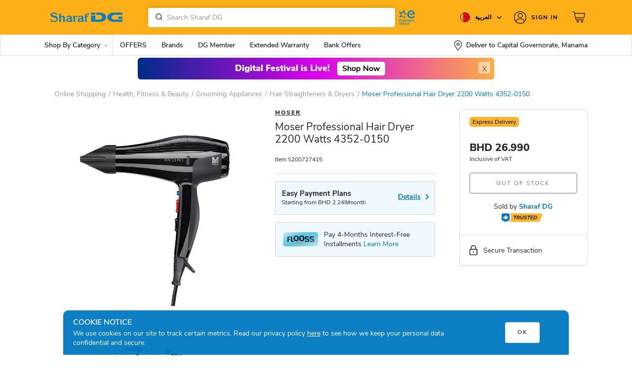

--- FILE ---
content_type: text/html; charset=UTF-8
request_url: https://bahrain.sharafdg.com/product/moser-professional-hair-dryer-2200-watts-4352-0150/
body_size: 43198
content:



<!DOCTYPE html>
<html lang="en-US">
<head>
    
    <script>
      var is_home_guest = "false";

                
(function () {
  var STORAGE_KEY = 'wp_api_nonce';
  var TTL_MS = 15 * 60 * 1000; // 15 minutes; tune as needed
    localStorage.removeItem(STORAGE_KEY);
  function now(){ return Date.now(); }

  function readCache() {
    try {
      var raw = localStorage.getItem(STORAGE_KEY);
      if (!raw) return null;
      var obj = JSON.parse(raw);
      if (!obj || typeof obj.nonce !== 'string' || typeof obj.receivedAt !== 'number') return null;
      if (now() - obj.receivedAt > TTL_MS) return null;
      return obj;
    } catch (e) { return null; }
  }

  function writeCache(nonce) {
    var payload = { nonce: nonce, receivedAt: now() };
    try { localStorage.setItem(STORAGE_KEY, JSON.stringify(payload)); } catch(_) {}
    return payload;
  }

  function setGlobal(nonce, fromCache) {
    window.WP_API_NONCE = nonce;
    if (typeof ms_script_nonce !== 'undefined' && ms_script_nonce.nonce) {
      ms_script_nonce.nonce = nonce;
    }
    window.dispatchEvent(new CustomEvent('wp:rest-nonce:success', {
        detail: { nonce: window.WP_API_NONCE, receivedAt: Date.now(), cached: !!fromCache }
    }));
  }

  function fetchNonce(){
    var xhr = new XMLHttpRequest();
    xhr.open('GET', '/wp-json/my/v1/nonce', true);
    xhr.withCredentials = true;
    xhr.onreadystatechange = function () {
      if (xhr.readyState !== 4) return;
      if (xhr.status === 200) {
        try {
          var data = JSON.parse(xhr.responseText);
          if (!data || !data.nonce) throw new Error('missing nonce');
          writeCache(data.nonce);
          setGlobal(data.nonce, false);
        } catch (e) {
          console.error('Bad JSON from nonce endpoint:', e);
        }
      } else {
        console.error('Nonce fetch failed:', xhr.status, xhr.responseText);
      }
    };
    xhr.send();
  }

  // Only call the API if missing/expired
  var cached = readCache();
  if (cached && cached.nonce) {
    setGlobal(cached.nonce, true);
  } else {
    fetchNonce();
  }

  // Optional: when you get a 403 rest_cookie_invalid_nonce on a request, clear cache.
  window.addEventListener('wp:rest-nonce:invalidate', function(){
    try { localStorage.removeItem(STORAGE_KEY); } catch(_){}
    fetchNonce();
  });
})();

  var DEVICE = 'Desktop';
  var SDGiPhone15 = "iphone 17, iphone 17 pro, iphone 17 pro max, iphone air, Apple Watch, Ultra 3, SE, S11, AirPods Pro 3, Apple MacBook Pro 14 M5, Apple MacBook Pro 14, Nova 14, Asus Zenbook";
  var pageTemplate  = "";
  var disable_facebook_event = 0;
                var appType = 'desktop';
                  var sdgCurrency =  ('BHD ').trim();
      var GACurrency =  'BHD';
        
    var ENV = 'PROD';
    var isUserLoggedIn = false;
            var sdg_min_showable_discount_percentage = 5;
                var sdg_min_showable_discount_value = 51;
            </script>
        <script>
        var dgMemberUser = false;
    </script>
              <!-- <script
  src="https://browser.sentry-cdn.com/7.15.0/bundle.tracing.min.js"
  integrity="sha384-skDdPkdiECE8otf9rbWXqVqnroCJqPpFKjcjwdnnHD03cyVgxJxW9nJKq7uFEpld"
  crossorigin="anonymous"
></script> -->

    <script>
            
            function sdg_defer_till_jQuery(method) {
  if (window.jQuery) {
      method(window.jQuery);
  } else {
      setTimeout(function() {
        sdg_defer_till_jQuery(method);
      }, 50);
  }
}

        function defer_till_function(fn,interval,args,suc,fail){
            if(typeof window[fn] === 'function'){
                suc || fail ? window[fn](args).then(suc || function(){}).catch(fail || function(){}) : window[fn](args)
            } else {
                setTimeout(function(){
                    defer_till_function(fn,interval,args, suc,fail)
                },interval)
            }
        }
        function sdg_get_datalayer_event(name){
           if(typeof dataLayer == 'undefined'){
               return null;
           }
           var value;
           for(var i=0;i<dataLayer.length;i++){
            if(dataLayer[i].event == name){
                value = dataLayer[i]
            }
           }
           return value;
        }
        var os_unique_user_id = "os_697270ec3460b6.32590975";
    </script>

<meta charset="UTF-8">
<meta name="viewport" content="width=device-width, initial-scale=1, maximum-scale=1.0, user-scalable=no">
<meta name="format-detection" content="telephone=no" />
<meta http-equiv="X-UA-Compatible" content="IE=edge" />
<meta http-equiv="Content-Type" content="text/html;charset=utf-8" />
<link rel="dns-prefetch" href="//fonts.googleapis.com" />
<link rel="dns-prefetch" href="//www.google-analytics.com" />
<link rel="dns-prefetch" href="//www.googletagmanager.com" />
<link rel="dns-prefetch" href="//s.sdgcdn.com/" />
<link rel="dns-prefetch" href="//cdn.jsdelivr.net/" />
<link rel="dns-prefetch" href="//cdnjs.cloudflare.com/" />
<meta name="google-site-verification" content="kgnX6iEDf0AXQ4PQDd9XtS1wiQ1nXYWokZ14u0XzwY4" />
<!-- <link rel="preconnect" href="https://fonts.gstatic.com" crossorigin>
<link href="https://fonts.googleapis.com/css2?family=Tajawal:wght@200;300;400;500;700;800;900&display=swap" rel="stylesheet"> -->
<link rel="preconnect" href="https://fonts.googleapis.com">
<link rel="preconnect" href="https://fonts.gstatic.com" crossorigin>
<link href="https://fonts.googleapis.com/css2?family=Noto+Sans+Arabic:wght@100;200;300;400;500;600;700;800;900&display=swap" rel="stylesheet">

<script>
var baseCountry = "BH";
</script>

            <script>
        var enable_sharafdg_only_filter = true;
    </script>

    <script>
        var sdg_is_home_pdp_archive = true;
    </script>









        

<meta property="og:type" content="Product" />
<meta property="og:url" content="http://bahrain.sharafdg.com/product/moser-professional-hair-dryer-2200-watts-4352-0150/" />

<meta property="og:description" content="Buy Moser Professional Hair Dryer 2200 Watts 4352-0150 from Sharaf DG Online at Best Prices in Bahrain. Check Moser Professional Hair Dryer 2200 Watts 4352-0150 prices, ratings, reviews, specifications, comparison, features and Images" />

<meta property="og:site_name" content="Sharaf DG Bahrain" />

<meta name="description" content="Buy Moser Professional Hair Dryer 2200 Watts 4352-0150 from Sharaf DG Online at Best Prices in Bahrain. Check Moser Professional Hair Dryer 2200 Watts 4352-0150 prices, ratings, reviews, specifications, comparison, features and Images">
<meta name="title" content="sharafdg.com: Moser Professional Hair Dryer 2200 Watts 4352-0150" >
        <meta name="keywords" content="Moser Professional Hair Dryer 2200 Watts 4352-0150, Health, Fitness &amp; Beauty, Grooming Appliances, Hair Straighteners &amp; Dryers, {Product.Title} price in Bahrain, Bahrain {Product.Title} price," />
<meta name="robots" content="index, follow">
<link rel="profile" href="https://gmpg.org/xfn/11">
<link rel="pingback" href="https://bahrain.sharafdg.com/xmlrpc.php">
<title>Moser Professional Hair Dryer 2200 Watts 4352-0150 price in Bahrain, Buy Moser Professional Hair Dryer 2200 Watts 4352-0150 in Bahrain.</title>

         <script> 
            var enable_ga4 = true;
            var sdg_user_mobile_hash = 'e3b0c44298fc1c149afbf4c8996fb92427ae41e4649b934ca495991b7852b855';
        </script>
            <link rel='dns-prefetch' href='//bahrain.sharafdg.com' />
<link rel='dns-prefetch' href='//s.w.org' />
<link rel="alternate" type="application/rss+xml" title="Sharaf DG Bahrain &raquo; Feed" href="https://bahrain.sharafdg.com/feed/" />
<link rel='stylesheet' id='storefront-child-style-css'  href='https://bahrain.sharafdg.com/wp-content/themes/dgpnext-desktop/assets/styles.css?ver=26.09' type='text/css' media='all' />
<link rel='stylesheet' id='tel-style-css'  href='https://bahrain.sharafdg.com/wp-content/themes/dgpnext-desktop/assets/tel.css?ver=26.09' type='text/css' media='all' />
<link rel='stylesheet' id='trade_in_styles-css' href="https://bahrain.sharafdg.com/wp-content/plugins/sdg-trade-in//assets/css/sdg_trade_in.css?ver=2.15" type='text/css' media='all' />
<link rel='stylesheet' id='sellerhub_styles-css' href="https://bahrain.sharafdg.com/wp-content/plugins/sellerhub/css/v2/style.css?ver=3.11" type='text/css' media='all' />
<script type='text/javascript' src="https://bahrain.sharafdg.com/wp-includes/js/jquery/jquery.js?ver=1.12.4"></script>
<script type='text/javascript'>
/* <![CDATA[ */
var ms_script_nonce = {"root":"http:\/\/bahrain.sharafdg.com\/wp-json\/","nonce":"6a17899395"};
/* ]]> */
</script>
<script type='text/javascript' src="https://bahrain.sharafdg.com/wp-content/plugins/sdg-base/inc/api/ms-ajax.js?ver=4.9.8"></script>
<script type='text/javascript' src="https://bahrain.sharafdg.com/wp-content/plugins/alogolia-tracking/js/filter_tracking.js?ver=1.17"></script>
<script type='text/javascript' src="https://bahrain.sharafdg.com/wp-content/plugins/yith-woocommerce-advanced-product-options-premium/assets/js/sdg-addon.js?ver=1.11"></script>
<script type='text/javascript' src="https://bahrain.sharafdg.com/wp-content/plugins/GA4/js/page_meta.js?ver=11.6"></script>
<script type='text/javascript' src="https://bahrain.sharafdg.com/wp-content/plugins/GA4/js/ga_script.js?ver=11.6"></script>
<script type='text/javascript' src="https://bahrain.sharafdg.com/wp-content/plugins/GA4/js/list_impression_track.js?ver=11.6"></script>
<script type='text/javascript' src="https://bahrain.sharafdg.com/wp-content/plugins/GA4/js/ga_filters.js?ver=11.6"></script>
<script type='text/javascript' src="https://bahrain.sharafdg.com/wp-content/plugins/GA4/js/ga_add_to_cart.js?ver=11.6"></script>
<script type='text/javascript' src="https://bahrain.sharafdg.com/wp-content/plugins/GA4/js/product_click.js?ver=11.6"></script>
<script type='text/javascript' src="https://bahrain.sharafdg.com/wp-content/plugins/GA4/js/ga_address_widget.js?ver=11.6"></script>
<link rel='https://api.w.org/' href="https://bahrain.sharafdg.com/wp-json/" />
<link rel="EditURI" type="application/rsd+xml" title="RSD" href="https://bahrain.sharafdg.com/xmlrpc.php?rsd" />
<link rel="canonical" href="https://bahrain.sharafdg.com/product/moser-professional-hair-dryer-2200-watts-4352-0150/" />
<link rel='shortlink' href="https://bahrain.sharafdg.com/?p=2047882" />
<link rel="alternate" type="application/json+oembed" href="https://bahrain.sharafdg.com/wp-json/oembed/1.0/embed?url=http%3A%2F%2Fbahrain.sharafdg.com%2Fproduct%2Fmoser-professional-hair-dryer-2200-watts-4352-0150%2F" />
<link rel="alternate" type="text/xml+oembed" href="https://bahrain.sharafdg.com/wp-json/oembed/1.0/embed?url=http%3A%2F%2Fbahrain.sharafdg.com%2Fproduct%2Fmoser-professional-hair-dryer-2200-watts-4352-0150%2F&#038;format=xml" />
<meta name="robots" content="index, follow"/>
        <script>
            if (typeof(cart_products) !== 'undefined' && cart_products) {
                cart_products = [];
            } else {
                var cart_products = [];
            }

            if (typeof(cart_total) !== 'undefined' && cart_total) {
                cart_total = parseFloat('0');
            } else {
                var cart_total = parseFloat('0');
            }

                    </script>
        <script>
        function algolia_defer_till_jQuery(method) {
            if (window.jQuery) {
                method(window.jQuery);
            } else {
                setTimeout(function() {
                    algolia_defer_till_jQuery(method);
                }, 50);
            }
        }
        
        function get_algolia_index_name(){
            var a = window.location.search.substr(1).split('&')
            var b = {};
            for (var i = 0; i < a.length; ++i)
            {
                var p=a[i].split('=', 2);
                if (p.length == 1)
                    b[p[0]] = "";
                else
                    b[p[0]] = decodeURIComponent(p[1].replace(/\+/g, " "));
            }
            if (b['idx']){
                return b['idx']
            }
            if (typeof algolia_index_name !== "undefined"){
                return algolia_index_name
            }
            return false
        }
    </script>
                                <script>
                        var os_client_id = "540167";
                        var os_adserver = "https://sdg-bh-ba.o-s.io";
                        var os_products_count = "";
                        
                        var os_enable_product_ads = false                    </script>

                    <script>
                        (function() { var a = document.createElement("script");a.type ="text/javascript"; 
                        a.async = true;a.src="https://c.o-s.io/540167/tracker.js";
                        var s = document.getElementsByTagName("script")[0]; s.parentNode.insertBefore(a,s); })();
                    </script>

                    <script>
                    !function(e,t,s,n,c,o,a){e._osq||((a=e._osq=function(){a.queue.push(arguments)}).queue=[],(c=t.createElement(s)).async=!0,c.src=n+"?v="+new Date().getTime(),c.type="text/javascript",(o=t.getElementsByTagName(s)[0]).parentNode.insertBefore(c,o))}(window,document,"script","https://c.o-s.io/540167/sdk.js");
                    </script>

            <script type="text/javascript">
           var ajaxurl = "//bahrain.sharafdg.com/wp-admin/admin-ajax.php";
         </script>    <script>
        var icl_vars = {"current_language":"en_US","icl_home":"http:\/\/bahrain.sharafdg.com","ajax_url":"http:\/\/bahrain.sharafdg.com","url_type":1};
        var icl_lang = "en_US";
    </script>
                <link rel="manifest" href="/manifest.json" />
                <script id="synerise-init">
                            var synerise_only = {
                    'trackerKey': '5E2C2DD2-8A04-9990-2DEC-D4D330A4C6C1',
                    'dataLayer': dataLayer,
                    'customPageVisit': true,
                    'dynamicContent': {
                        'virtualPage':  true 
                    }
                };
                       
               
                function onSyneriseLoad() {
                window.dataLayer = window.dataLayer || [];
                SR.init(synerise_only);
            }
            
            (function(s, y, n, e, r, i, se) {
                s['SyneriseObjectNamespace'] = r;
                s[r] = s[r] || [],
                    s[r]._t = 1 * new Date(), s[r]._i = 0, s[r]._l = i;
                var z = y.createElement(n),
                    se = y.getElementsByTagName(n)[0];
                z.async = 1;
                z.src = e;
                se.parentNode.insertBefore(z, se);
                z.onload = z.onreadystatechange = function() {
                    var rdy = z.readyState;
                    if (!rdy || /complete|loaded/.test(z.readyState)) {
                        s[i]();
                        z.onload = null;
                        z.onreadystatechange = null;
                    }
                };
            })(window, document, 'script',
                '//www.snrcdn.net/sdk/3.0/synerise-javascript-sdk.min.js', 'SR', 'onSyneriseLoad');
            var campaignIDS = [];
        </script>
                    <script type="text/javascript" src="/snr-sw-en-bh.js"></script>
    <link rel="alternate" hreflang="en-bh" href="https://bahrain.sharafdg.com/product/moser-professional-hair-dryer-2200-watts-4352-0150/" />
<link rel="alternate" hreflang="ar-bh" href="https://bahrain.sharafdg.com/ar/product/moser-professional-hair-dryer-2200-watts-4352-0150/" />
<meta name="generator" content="Powered by Visual Composer - drag and drop page builder for WordPress."/>
<!--[if lte IE 9]><link rel="stylesheet" type="text/css" href="http://bahrain.sharafdg.com/wp-content/plugins/js_composer/assets/css/vc_lte_ie9.min.css" media="screen"><![endif]--><style type="text/css" id="custom-background-css">
body.custom-background { background-color: ##ffffff; }
</style>
<link rel="icon" href="https://s.sdgcdn.com/10/2024/05/cropped-SHARAFDG_LOGO_NEW-03-32x32.jpg" sizes="32x32" />
<link rel="icon" href="https://s.sdgcdn.com/10/2024/05/cropped-SHARAFDG_LOGO_NEW-03-192x192.jpg" sizes="192x192" />
<link rel="apple-touch-icon-precomposed" href="https://s.sdgcdn.com/10/2024/05/cropped-SHARAFDG_LOGO_NEW-03-180x180.jpg" />
<meta name="msapplication-TileImage" content="https://s.sdgcdn.com/10/2024/05/cropped-SHARAFDG_LOGO_NEW-03-270x270.jpg" />
<noscript><style type="text/css"> .wpb_animate_when_almost_visible { opacity: 1; }</style></noscript><script>
    var THEMEVERSION = 2
</script>
<script>
    var algolia_search_only_api_key = 'e81d5b30a712bb28f0f1d2a52fc92dd0';
  var city_algolia = {"index":"prod-areas","appKey":"9KHJLG93J1","city_index":"prod-areas_distinct_city","key":"5ff6e3ef05bcedfe2791f7abc0851b61"};
  var ALGOLIA_INSIGHTS_SRC = "https://cdn.jsdelivr.net/npm/search-insights@2.14.0";

  !function(e,a,t,n,s,i,c){e.AlgoliaAnalyticsObject=s,e[s]=e[s]||function(){
  (e[s].queue=e[s].queue||[]).push(arguments)},i=a.createElement(t),c=a.getElementsByTagName(t)[0],
  i.async=1,i.src=n,c.parentNode.insertBefore(i,c)
  }(window,document,"script",ALGOLIA_INSIGHTS_SRC,"aa");

  // Initialize library

  var algoliaObj = {
    appId: '9KHJLG93J1',
    apiKey: 'e81d5b30a712bb28f0f1d2a52fc92dd0',
    useCookie: true,
  };


  
    aa('init', algoliaObj);
    // Starting from v1.3.0 of the search-insights.js library

    window.aa('getUserToken', null, (err, algoliaUserToken) => {
        if (err) {
            console.error(err);
            return;
        }
        window.algoliaUserToken = algoliaUserToken;
        aa('setUserToken', algoliaUserToken);
        if(typeof algolia_defer_till_jQuery === "function"){
            algolia_defer_till_jQuery(function ($) {
                $(document).trigger("algoliaUserTokenSet")
            })
        }
    });
        if(typeof algolia_index_name == "undefined") {
        var algolia_index_name="bahrain_products"    }
</script>


<script>
var tvc_pp = [], tvc_osp = [];
var $ = jQuery;

    var PRIORITY_TAGS = [];
</script>

<!-- Criteo OneTags Script Start -->

<!-- Criteo OneTags Script End -->


    <!-- Google Tag Manager -->
    <script>(function(w,d,s,l,i){w[l]=w[l]||[];w[l].push({'gtm.start':
    new Date().getTime(),event:'gtm.js'});var f=d.getElementsByTagName(s)[0],
    j=d.createElement(s),dl=l!='dataLayer'?'&l='+l:'';j.async=true;j.src=
    'https://www.googletagmanager.com/gtm.js?id='+i+dl;f.parentNode.insertBefore(j,f);
    })(window,document,'script','dataLayer','GTM-5RKM2K2');</script>

    <!-- End Google Tag Manager -->
 </head>

<body class="product-template-default single single-product postid-2047882 custom-background wp-custom-logo no_app theme_v2 woocommerce woocommerce-page country_BH translatepress-en_US yith-wapo-frontend storefront-full-width-content left-sidebar woocommerce-active wpb-js-composer js-comp-ver-5.0.1 vc_responsive">
			<script>
				function gtag() {
					window.dataLayer = window.dataLayer || [];
					window.dataLayer.push(arguments);
				}
												</script>    <!-- Google Tag Manager -->
    <noscript><iframe src="https://www.googletagmanager.com/ns.html?id=GTM-5RKM2K2"
    height="0" width="0" style="display:none;visibility:hidden"></iframe></noscript>
    <!-- End Google Tag Manager -->
<script type="text/javascript">
var homeTitle = 'Sharaf DG Bahrain';
var ajax = new XMLHttpRequest();

ajax.open("GET", "https://bahrain.sharafdg.com/wp-content/themes/dgpnext-desktop/assets/images/icons/v2/sprite.svg?v=36", true);
ajax.send();
ajax.onload = function(e) {
  var div = document.createElement("div");
  div.innerHTML = ajax.responseText;
  document.body.appendChild(div);
}

	var rtl = false;
	var preferredCountries =  "SA,BH";
</script>
<script>
var current_country = 'BHR';
</script>
<div id="page">
    <!-- Cookies -->
	<div class="cookies">
		<div class="container">
                <div class="row">
                    <div class="col-sm-10">
                        <h4 class="cookie-header">COOKIE NOTICE</h4>
                        <p>We use cookies on our site to track certain metrics. Read our privacy policy <a href="/privacy-policy/">here</a> to see how we keep your personal data confidential and secure.</p>
                     </div>
                     <div class="col-sm-2 text-right align-self-center text-center">
                        <button class="btn btn-white icon-close" aria-hidden="true">OK</button>
                    </div>
                </div>
		</div>
	</div>
    <!-- End Cookies -->
	<header class="site-header main-header" role="banner"><div class="top-header BH"><div class="container"><div class="navbar-header"><a class="brand-logo" style="margin-top:12px" href="https://bahrain.sharafdg.com/" rel="home"><div class="navbar-brand site-title"><img alt="Sharaf DG Bahrain" title="Sharaf DG, Bahrain" src="https://bahrain.sharafdg.com/wp-content/uploads/sites/10/2025/05/SDG-Anniversary-Logo-Web-Desktop-500x136.gif" /></div></a><div class="navbar-search site-search"><div class="search-form"><form class="aa-Form temp" ><div class="aa-InputWrapperPrefix"><label class="aa-Label" ><button class="aa-SubmitButton" type="submit" title="Submit"><svg class="aa-SubmitIcon" viewBox="0 0 24 24" width="20" height="20" fill="currentColor"><path d="M16.041 15.856c-0.034 0.026-0.067 0.055-0.099 0.087s-0.060 0.064-0.087 0.099c-1.258 1.213-2.969 1.958-4.855 1.958-1.933 0-3.682-0.782-4.95-2.050s-2.050-3.017-2.050-4.95 0.782-3.682 2.050-4.95 3.017-2.050 4.95-2.050 3.682 0.782 4.95 2.050 2.050 3.017 2.050 4.95c0 1.886-0.745 3.597-1.959 4.856zM21.707 20.293l-3.675-3.675c1.231-1.54 1.968-3.493 1.968-5.618 0-2.485-1.008-4.736-2.636-6.364s-3.879-2.636-6.364-2.636-4.736 1.008-6.364 2.636-2.636 3.879-2.636 6.364 1.008 4.736 2.636 6.364 3.879 2.636 6.364 2.636c2.125 0 4.078-0.737 5.618-1.968l3.675 3.675c0.391 0.391 1.024 0.391 1.414 0s0.391-1.024 0-1.414z"></path></svg></button></label></div><div class="aa-InputWrapper"><input value="" class="aa-Input" type="search"></div></form></div></div><div class="d-flex align-items-center ms-1"><a href="//www.euronics.com/home/" target="_blank" class="header-euronics"><svg xmlns="http://www.w3.org/2000/svg" xml:space="preserve" viewBox="0 0 106.52 101.37" style="width: 40px;"><path fill="#0079c1" d="M67.08 37.5c7.97.42 15.65-.29 24.77-3.3 4.08-1.35 4-3.23 3.56-5.3-1.25-6.67-6.67-15.48-18.71-15.48-12.04 0-20.87 9.25-20.87 21.63 0 12.73 8.65 21.29 21.55 21.29 11.11 0 17.39-5.68 17.39-9.25 0-3.23-3.48-4.16-4.26-4.18-.09 0-.17.05-.21.13-2.13 3.6-5.69 6.68-12.75 6.68-7.66 0-13.23-5.02-13.9-12.47-.2-1.94-.18-3.89.07-5.85 1.02-6.79 6.19-11.62 12.9-11.62 5.97 0 10.02 3.54 11.21 9.18.02.11-.03.22-.13.26-6.86 3.15-19.52 2.98-20.64 2.96-.05 0-.09.03-.1.08-.33 1.44-.26 3.72 0 5.13.01.07.06.11.12.11M20.92 73.13h-6.51v-3.02h6.2v-1.67h-6.2V65.4h6.46v-1.75h-8.26V74.9h8.31v-1.77zm9.71-9.46v6.57c0 2.14-1.32 3.31-3.12 3.21-1.67-.06-2.86-1.17-2.86-3.21v-6.57h-1.78v6.57c0 3.2 2.14 4.8 4.64 4.87 2.71.1 4.9-1.56 4.9-4.87v-6.57h-1.78zm13.84 10.91-3.36-3.74c2.22-.32 3.05-1.9 3.05-3.5 0-1.9-1.37-3.68-3.97-3.68-1.75 0-3.49-.02-5.24-.02V74.9h1.8v-3.89h2.38l3.42 3.89h2.11l-.19-.32zm-3.93-9.01c1.48 0 2.14 1.06 2.14 2.07 0 1.06-.66 2.01-2.15 2.01H37.1v-4.08h3.44zm10.81-2.13c-3.39 0-5.79 2.47-5.79 5.9 0 2.96 1.85 5.8 5.75 5.8 3.91 0 5.75-2.78 5.75-5.82s-1.87-5.86-5.71-5.88zm-4 5.92c0-2.46 1.4-4.27 4-4.27 2.75.05 3.94 2.2 3.94 4.27 0 2.15-1.17 4.13-3.97 4.13-2.78 0-3.94-2.14-3.97-4.13zm13.14-5.71h-1.38V74.9h1.82v-7.94l6.38 7.94h1.37V63.65h-1.8v8l-6.39-8zM73.11 74.9V63.65h-1.78V74.9h1.78zm10.88-2.68c-.79.79-1.94 1.22-2.99 1.22-2.91 0-4.13-2.04-4.15-4.1-.02-2.07 1.29-4.18 4.15-4.18 1.04 0 2.1.37 2.91 1.16l1.21-1.16a5.741 5.741 0 0 0-4.11-1.7c-4.02 0-5.95 2.94-5.93 5.9.02 2.96 1.85 5.77 5.93 5.77 1.57 0 3.07-.53 4.23-1.67l-1.25-1.24zm11.14-6.99c-.95-1.51-2.57-1.9-4.19-1.9-2.02 0-4.35.9-4.34 3.23 0 2.41 2.12 2.97 4.35 3.28 1.58.21 2.88.63 2.88 1.85 0 1.41-1.49 1.86-2.84 1.86-1.3 0-2.7-.48-3.5-1.85l-1.35.9c1.03 1.9 2.68 2.56 4.84 2.56 2.35 0 4.64-.95 4.66-3.47 0-2.52-2.2-3.17-4.51-3.49-1.48-.21-2.73-.51-2.73-1.61 0-1.08 1.09-1.7 2.6-1.7 1.17.02 2.25.48 2.78 1.25l1.35-.91zM22 80.65a5.923 5.923 0 0 0-4.16-1.7c-3.84 0-5.91 2.76-5.91 6.01 0 2.99 1.78 5.74 5.91 5.74 1.9 0 3.29-.72 4.42-1.96v-4.61h-4.8v1.61h3.13v2.28c-.9.75-1.78 1-2.75 1-2.92 0-4.15-1.99-4.15-4.05-.02-2.38 1.51-4.35 4.15-4.35 1.04 0 2.23.42 3.04 1.21L22 80.65zm12.03 9.5-3.36-3.74c2.22-.32 3.05-1.9 3.05-3.5 0-1.9-1.37-3.68-3.97-3.68-1.75 0-3.49-.02-5.24-.02v11.26h1.8v-3.89h2.38l3.42 3.89h2.11l-.19-.32zm-4.27-9.29c1.48 0 2.14 1.06 2.14 2.07 0 1.06-.66 2.01-2.15 2.01h-3.42v-4.08h3.43zm11.15-1.85c-3.39 0-5.78 2.47-5.78 5.9 0 2.96 1.85 5.8 5.75 5.8s5.75-2.78 5.75-5.82c0-3.03-1.88-5.86-5.72-5.88zm-4 5.92c0-2.46 1.4-4.27 4-4.27 2.75.05 3.94 2.2 3.94 4.27 0 2.15-1.17 4.13-3.97 4.13-2.78-.01-3.94-2.14-3.97-4.13zm19.35-5.69v6.57c0 2.14-1.32 3.31-3.12 3.21-1.67-.06-2.86-1.17-2.86-3.21v-6.57H48.5v6.57c0 3.2 2.14 4.8 4.64 4.87 2.71.1 4.9-1.56 4.9-4.87v-6.57h-1.78zm9.54 7.77c5.38-.03 5.37-7.81 0-7.81-1.72 0-3.49.02-5.21.02v11.25h1.8v-3.45h3.41zm-3.41-6.15h3.41c2.96 0 2.97 4.5 0 4.5h-3.41v-4.5z"></path><path fill="#0079c1" d="M40.05 40.79c-.09-1.49 1.85-1.84 2.05-.1.44 3.82 1.41 13.64 1.51 15 .12 1.68-1.55 2.44-2.9 1.03-.33-.35-8.95-9.24-9.57-9.95-.62-.7-1-.71-1.79-.43-.36.13-9.3 3.49-13.42 5.02-2.88 1.07-4.16-.85-2.73-2.92 2.08-3.02 7.92-11.12 8.1-11.4.49-.76.47-1.2-.39-2.25-.63-.76-6.22-6.67-7.36-8.09-.93-1.16-2.93-2.77-2.6-4.44.26-1.3 1.46-1.84 2.66-1.64 1.6.26 11.31 3.35 14.1 3.89.58.11.96-.6 1.91-2.09 3.02-4.74 5.66-8.57 6.88-10.18 1.68-2.23 3.97-1.58 4.19 1.22.28 3.61.9 10.72 1.25 13.96.1.89.45 1.49 1.21 1.77 2.31.82 3.88 1.48 9.55 2.34.09.02.15.1.14.19-.38 2.06-.27 3.85-.22 4.42.01.09-.07.17-.16.16-3.04-.54-9.23-1.73-13.05-3.68a3.565 3.565 0 0 1-1.86-2.5c-.18-.9-.53-8-.69-10.58-1.58 2.45-5.18 8.08-5.41 8.42-.54.79-1.95 1.69-3.89 1.11-.96-.29-6.93-2.04-8.78-2.56 1.37 1.74 5.79 6.49 6.34 7.16.66.81 1.23 1.7 1.17 2.56-.06.89-.81 1.68-1.3 2.39-.65.97-5.13 6.3-6.33 8.07 2.26-.81 9.49-3.72 10.56-4.1 1.58-.55 2.6-.12 3.31.74 1.78 2.17 6.68 7.2 7.96 8.92l-.44-11.46"></path></svg></a></div> <div class="navbar-right"><div class="navbar-flag"><div class="dropdown"><div class="flag-wrp dropdown-toggle" id="flags" data-toggle="dropdown" aria-haspopup="true" aria-expanded="false"><p class="country"><i class="circle sh-country sh-flag-BHR"><svg><use xlink:href="#country_bhr"></use></svg></i><script>var current_locale = 'en_US';</script><span class="country-name">العربية <svg><use xlink:href="#downArrow"></use></svg></span></p></div><div class="country_lang_wrap dropdown-menu"><div class="inner_container"><div class="country_select"><select name="header_country_select" autocomplete="off"><option selected='selected' data-select2-id="BHR" data-url="//bahrain.sharafdg.com"value="BHR">Bahrain</option><option data-select2-id="EGY" data-url="//egypt.sharafdg.com"value="EGY">Egypt</option><option data-select2-id="OM" data-url="//oman.sharafdg.com"value="OM">Oman</option><option data-select2-id="UAE" data-url="//uae.sharafdg.com"value="UAE">UAE</option><option data-select2-id="SAU" data-url="//saudi.sharafdg.com"value="SAU">Saudi</option></select></div><div class="lang_switch"><div class="custom_radio en_US BHR"><input checked="checked" type="radio" name="locale"class="input-radio" autocomplete="off" value="en_US" /><label>English </label></div><div class="custom_radio ar BHR"><input type="radio" name="locale"class="input-radio" autocomplete="off" value="ar" /><label>العربية </label></div></div></div></div></div></div><div class="overlay"></div><div class="navbar-login"><div class="login-wrp "><div class="dropdown"><div class="dropdown-toggle" data-toggle="dropdown" aria-haspopup="true" aria-expanded="false"><a class="top_login" href="https://bahrain.sharafdg.com/my-account/"><?php// added_code ?><span class="signin-text"><svg><use xlink:href="#login"></use></svg>Sign In</span><?php// end_added_code ?></a></div></div></div></div><a class="cartview decoration-none" href="//bahrain.sharafdg.com/cart/" title="View your shopping cart"> <div class="navbar-bag"><svg><use xlink:href="#cart"></use></svg><div class="tooltip-wrp"></div></div></a></div></div></div></div><nav class="navbar "><div class="container"><ul class="navigation-menu list-inline"><li class="navigation-menu__item" data-id="shop_products"><span class="navigation-menu__item-title">Shop By Category</span><svg class="icon list__arrow w-xs-12 h-xs-10 ml10"><use xlink:href="#downArrow"></use></svg><div class="navigation-menu__item-content" id="shop_products"><div class="container position-relative h-100"><ul class="navigation-submenu list-inline h-100"><li class="0 navigation-submenu__item navigation-submenu__item--active"><a href="https://bahrain.sharafdg.com/c/mobiles_tablets/"class="navigation-submenu__item-title">MOBILES & ACCS.</a><div class="navigation-submenu__item-content no-additional_items"><ul class="navigation-content"><li class="navigation-section m-b-16"> <a href="https://bahrain.sharafdg.com/?q=iphone&idx=bahrain_products_price_desc&dFR%5Bpromotion_offer_json.seller_code%5D%5B0%5D=sdg&dFR%5Bpromotion_offer_json.seller_code%5D%5B1%5D=sdg_online_excl&dFR%5Btaxonomies.attr.Brand%5D%5B0%5D=Apple&hFR%5Btaxonomies.taxonomies_hierarchical%5D%5B0%5D=Mobiles%20%26%20Tablets&post_type=product"class="navigation-section__title">IPHONES</a><ul><li class="list_link"><a href="https://bahrain.sharafdg.com/apple-iphone-17-pro/"class="navigation-section__link">iPhone 17 Pro & 17 Pro Max ⁿᵉʷ</a></li><li class="list_link"><a href="https://bahrain.sharafdg.com/apple-iphone-air/"class="navigation-section__link">iPhone Air ⁿᵉʷ</a></li><li class="list_link"><a href="https://bahrain.sharafdg.com/apple-iphone-17/"class="navigation-section__link">iPhone 17 ⁿᵉʷ</a></li><li class="list_link"><a href="https://bahrain.sharafdg.com/?q=iphone%2016&idx=bahrain_products_price_desc&post_type=product"class="navigation-section__link">iPhone 16 Series</a></li><li class="list_link"><a href="https://bahrain.sharafdg.com/?q=iphone%2015&dFR%5Bpromotion_offer_json.seller_code%5D%5B0%5D=sdg&dFR%5Bpromotion_offer_json.seller_code%5D%5B1%5D=sdg_online_excl&dFR%5Btaxonomies.attr.Brand%5D%5B0%5D=Apple&post_type=product"class="navigation-section__link">iPhone 15 Series</a></li><li class="list_link"><a href="https://bahrain.sharafdg.com/?q=iphone%2014&dFR%5Bpromotion_offer_json.seller_code%5D%5B0%5D=sdg&dFR%5Bpromotion_offer_json.seller_code%5D%5B1%5D=sdg_online_excl&dFR%5Btaxonomies.attr.Brand%5D%5B0%5D=Apple&post_type=product"class="navigation-section__link">iPhone 14 Series</a></li><li class="list_link"><a href="https://bahrain.sharafdg.com/?q=iphone%2013&dFR%5Bpromotion_offer_json.seller_code%5D%5B0%5D=sdg&dFR%5Bpromotion_offer_json.seller_code%5D%5B1%5D=sdg_online_excl&dFR%5Btaxonomies.attr.Brand%5D%5B0%5D=Apple&post_type=product"class="navigation-section__link">iPhone 13 Series</a></li><li class="list_link"><a href="https://bahrain.sharafdg.com/apple-store/"class="navigation-section__link">Apple Store</a></li><li class="list_link"><a href="https://bahrain.sharafdg.com/?q=iphone&dFR%5Bpromotion_offer_json.seller_code%5D%5B0%5D=sdg&dFR%5Bpromotion_offer_json.seller_code%5D%5B1%5D=sdg_online_excl&dFR%5Btaxonomies.attr.Brand%5D%5B0%5D=Apple&hFR%5Btaxonomies.taxonomies_hierarchical%5D%5B0%5D=Mobiles%20%26%20Tablets&post_type=product&page_number=1"class="navigation-section__link">All iPhones</a></li></ul></li><li class="navigation-section m-b-16"> <a href="https://bahrain.sharafdg.com/c/mobiles_tablets/?dFR%5Bpromotion_offer_json.seller_code%5D%5B0%5D=sdg&dFR%5Bpromotion_offer_json.seller_code%5D%5B1%5D=sdg_online_excl&dFR%5Btaxonomies.attr.Brand%5D%5B0%5D=Samsung&dFR%5Btaxonomies.attr.Brand%5D%5B1%5D=Oppo&dFR%5Btaxonomies.attr.Brand%5D%5B2%5D=Xiaomi&dFR%5Btaxonomies.attr.Brand%5D%5B3%5D=Tecno&dFR%5Btaxonomies.attr.Brand%5D%5B4%5D=Nothing&dFR%5Btaxonomies.attr.Brand%5D%5B5%5D=Huawei&dFR%5Btaxonomies.attr.Brand%5D%5B6%5D=HONOR&dFR%5Btaxonomies.attr.Brand%5D%5B7%5D=One%20Plus&dFR%5Btaxonomies.attr.Brand%5D%5B8%5D=Nokia&dFR%5Btaxonomies.attr.Brand%5D%5B9%5D=Vivo&hFR%5Btaxonomies.taxonomies_hierarchical%5D%5B0%5D=Mobiles%20%26%20Tablets%20%3E%20Mobiles"class="navigation-section__title">ANDROID SMARTPHONES</a><ul><li class="list_link"><a href="https://bahrain.sharafdg.com/?q=samsung%20S25&post_type=product"class="navigation-section__link">Samsung Galaxy S25 Series</a></li><li class="list_link"><a href="https://bahrain.sharafdg.com/?q=samsung%20s24&dFR%5Bpromotion_offer_json.seller_code%5D%5B0%5D=sdg&dFR%5Bpromotion_offer_json.seller_code%5D%5B1%5D=sdg_online_excl&post_type=product"class="navigation-section__link">Samsung Galaxy S24 Series</a></li><li class="list_link"><a href="https://bahrain.sharafdg.com/samsung-galaxy-z-fold-7-and-z-flip-7/"class="navigation-section__link">Samsung Galaxy Z Fold 7 ⁿᵉʷ</a></li><li class="list_link"><a href="https://bahrain.sharafdg.com/?q=samsung%20galaxy&dFR%5Bpromotion_offer_json.seller_code%5D%5B0%5D=sdg&dFR%5Bpromotion_offer_json.seller_code%5D%5B1%5D=sdg_online_excl&dFR%5Btaxonomies.attr.Brand%5D%5B0%5D=Samsung&hFR%5Btaxonomies.taxonomies_hierarchical%5D%5B0%5D=Mobiles%20%26%20Tablets%20%3E%20Mobiles&post_type=product"class="navigation-section__link">All Samsung Galaxy Phones</a></li><li class="list_link"><a href="https://bahrain.sharafdg.com/?q=oppo&dFR%5Btags.title%5D%5B0%5D=New%20Launch&post_type=product"class="navigation-section__link">Oppo Reno 14 Series</a></li><li class="list_link"><a href="https://bahrain.sharafdg.com/?q=Nova%2014%20Series&post_type=product"class="navigation-section__link">Huawei Nova 14 Series ⁿᵉʷ</a></li><li class="list_link"><a href="https://bahrain.sharafdg.com/?q=huawei&dFR%5Bpromotion_offer_json.seller_code%5D%5B0%5D=sdg&dFR%5Bpromotion_offer_json.seller_code%5D%5B1%5D=sdg_online_excl&hFR%5Btaxonomies.taxonomies_hierarchical%5D%5B0%5D=Mobiles%20%26%20Tablets%20%3E%20Mobiles&post_type=product"class="navigation-section__link">All Huawei Phones</a></li><li class="list_link"><a href="https://bahrain.sharafdg.com/?q=honor&hFR%5Btaxonomies.taxonomies_hierarchical%5D%5B0%5D=Mobiles%20%26%20Tablets%20%3E%20Mobiles&post_type=product"class="navigation-section__link">All Honor Phones</a></li><li class="list_link"><a href="https://bahrain.sharafdg.com/?q=nothing&post_type=product"class="navigation-section__link">All Nothing Phones</a></li><li class="list_link"><a href="https://bahrain.sharafdg.com/?q=oneplus&dFR%5Bpromotion_offer_json.seller_code%5D%5B0%5D=sdg&dFR%5Bpromotion_offer_json.seller_code%5D%5B1%5D=sdg_online_excl&dFR%5Btaxonomies.attr.Brand%5D%5B0%5D=One%20Plus&post_type=product"class="navigation-section__link">All OnePlus Phones</a></li></ul></li><li class="navigation-section m-b-16"> <a href="https://bahrain.sharafdg.com/?q=accessories&hFR%5Btaxonomies.taxonomies_hierarchical%5D%5B0%5D=Mobiles%20%26%20Tablets&post_type=product"class="navigation-section__title">MOBILE ACCESSORIES</a><ul><li class="list_link"><a href="https://bahrain.sharafdg.com/apple-accessories/"class="navigation-section__link">Apple Accessories</a></li><li class="list_link"><a href="https://bahrain.sharafdg.com/?q=type%20c&post_type=product"class="navigation-section__link">Adapters and Cables</a></li><li class="list_link"><a href="https://bahrain.sharafdg.com/?q=case&dFR%5Bpromotion_offer_json.seller_code%5D%5B0%5D=sdg&dFR%5Bpromotion_offer_json.seller_code%5D%5B1%5D=sdg_online_excl&hFR%5Btaxonomies.taxonomies_hierarchical%5D%5B0%5D=Mobiles%20%26%20Tablets%20%3E%20Mobile%20Accessories&post_type=product"class="navigation-section__link">Cases & Covers</a></li><li class="list_link"><a href="https://bahrain.sharafdg.com/?q=screen%20protector&post_type=product"class="navigation-section__link">Mobile Screen Guards</a></li><li class="list_link"><a href="https://bahrain.sharafdg.com/c/mobile_power_banks/?dFR%5Bpromotion_offer_json.seller_code%5D%5B0%5D=sdg&dFR%5Bpromotion_offer_json.seller_code%5D%5B1%5D=sdg_online_excl&hFR%5Btaxonomies.taxonomies_hierarchical%5D%5B0%5D=Power%20Banks"class="navigation-section__link">Power Banks</a></li><li class="list_link"><a href="https://bahrain.sharafdg.com/?q=charger&dFR%5Bpromotion_offer_json.seller_code%5D%5B0%5D=sdg&dFR%5Bpromotion_offer_json.seller_code%5D%5B1%5D=sdg_online_excl&hFR%5Btaxonomies.taxonomies_hierarchical%5D%5B0%5D=Mobiles%20%26%20Tablets&post_type=product"class="navigation-section__link">Chargers</a></li></ul></li><li class="navigation-section m-b-16"> <a href="https://bahrain.sharafdg.com/c/mobiles_tablets/tablets/"class="navigation-section__title">Tablets</a><ul><li class="list_link"><a href="https://bahrain.sharafdg.com/c/mobiles_tablets/tablets/?hFR%5Btaxonomies.taxonomies_hierarchical%5D%5B0%5D=Mobiles%20%26%20Tablets%20%3E%20Tablets%20%3E%20iPads"class="navigation-section__link">IPADS</a></li><li class="list_link"><a href="https://bahrain.sharafdg.com/?q=surface&hFR%5Btaxonomies.taxonomies_hierarchical%5D%5B0%5D=Computing&post_type=product"class="navigation-section__link">Microsoft Surface Pro</a></li><li class="list_link"><a href="https://bahrain.sharafdg.com/c/mobiles_tablets/tablets/?dFR%5Btaxonomies.attr.Brand%5D%5B0%5D=Samsung&hFR%5Btaxonomies.taxonomies_hierarchical%5D%5B0%5D=Mobiles%20%26%20Tablets%20%3E%20Tablets"class="navigation-section__link">Samsung Tab</a></li><li class="list_link"><a href="https://bahrain.sharafdg.com/c/mobiles_tablets/tablets/?dFR%5Btaxonomies.attr.Brand%5D%5B0%5D=Lenovo&hFR%5Btaxonomies.taxonomies_hierarchical%5D%5B0%5D=Mobiles%20%26%20Tablets%20%3E%20Tablets"class="navigation-section__link">Lenovo Tablets</a></li><li class="list_link"><a href="https://bahrain.sharafdg.com/?q=huawei%20matepad&post_type=product"class="navigation-section__link">Huawei Mate Pad</a></li></ul></li><li class="navigation-section m-b-16"> <a href="https://bahrain.sharafdg.com/c/mobiles_tablets/mobiles/"class="navigation-section__title">Brands</a><ul><li class="list_link"><a href="https://bahrain.sharafdg.com/c/mobiles_tablets/mobiles/?dFR%5Btaxonomies.attr.Brand%5D%5B0%5D=Apple&hFR%5Btaxonomies.taxonomies_hierarchical%5D%5B0%5D=Mobiles%20%26%20Tablets%20%3E%20Mobiles"class="navigation-section__link">Iphone</a></li><li class="list_link"><a href="https://bahrain.sharafdg.com/c/mobiles_tablets/mobiles/?dFR%5Btaxonomies.attr.Brand%5D%5B0%5D=Samsung&hFR%5Btaxonomies.taxonomies_hierarchical%5D%5B0%5D=Mobiles%20%26%20Tablets%20%3E%20Mobiles"class="navigation-section__link">Samsung</a></li><li class="list_link"><a href="https://bahrain.sharafdg.com/c/mobiles_tablets/mobiles/?dFR%5Btaxonomies.attr.Brand%5D%5B0%5D=Huawei&hFR%5Btaxonomies.taxonomies_hierarchical%5D%5B0%5D=Mobiles%20%26%20Tablets%20%3E%20Mobiles"class="navigation-section__link">Huawei</a></li><li class="list_link"><a href="https://bahrain.sharafdg.com/c/mobiles_tablets/mobiles/?dFR%5Btaxonomies.attr.Brand%5D%5B0%5D=Nokia&hFR%5Btaxonomies.taxonomies_hierarchical%5D%5B0%5D=Mobiles%20%26%20Tablets%20%3E%20Mobiles"class="navigation-section__link">Nokia</a></li><li class="list_link"><a href="https://bahrain.sharafdg.com/c/mobiles_tablets/mobiles/?dFR%5Btaxonomies.attr.Brand%5D%5B0%5D=Xiaomi&hFR%5Btaxonomies.taxonomies_hierarchical%5D%5B0%5D=Mobiles%20%26%20Tablets%20%3E%20Mobiles"class="navigation-section__link">Xiaomi</a></li><li class="list_link"><a href="https://bahrain.sharafdg.com/c/mobiles_tablets/mobiles/?dFR%5Btaxonomies.attr.Brand%5D%5B0%5D=Oppo&hFR%5Btaxonomies.taxonomies_hierarchical%5D%5B0%5D=Mobiles%20%26%20Tablets%20%3E%20Mobiles"class="navigation-section__link">Oppo</a></li><li class="list_link"><a href="https://bahrain.sharafdg.com/c/mobiles_tablets/mobiles/?dFR%5Btaxonomies.attr.Brand%5D%5B0%5D=Vivo&hFR%5Btaxonomies.taxonomies_hierarchical%5D%5B0%5D=Mobiles%20%26%20Tablets%20%3E%20Mobiles"class="navigation-section__link">Vivo</a></li><li class="list_link"><a href="https://bahrain.sharafdg.com/c/mobiles_tablets/mobiles/?dFR%5Btaxonomies.attr.Brand%5D%5B0%5D=One%20Plus&hFR%5Btaxonomies.taxonomies_hierarchical%5D%5B0%5D=Mobiles%20%26%20Tablets%20%3E%20Mobiles"class="navigation-section__link">One Plus</a></li></ul></li></ul></div></li><li class="1 navigation-submenu__item"><a href="https://bahrain.sharafdg.com/c/mobiles_tablets/tablets/"class="navigation-submenu__item-title">TABLETS & ACCS.</a><div class="navigation-submenu__item-content no-additional_items"><ul class="navigation-content"><li class="navigation-section m-b-16"> <a href="https://bahrain.sharafdg.com/c/iPads/?dFR%5Bpromotion_offer_json.seller_code%5D%5B0%5D=sdg&dFR%5Bpromotion_offer_json.seller_code%5D%5B1%5D=sdg_online_excl&hFR%5Btaxonomies.taxonomies_hierarchical%5D%5B0%5D=Mobiles%20%26%20Tablets%20%3E%20Tablets%20%3E%20iPads"class="navigation-section__title">IPADS</a><ul><li class="list_link"><a href="https://bahrain.sharafdg.com/ipad-pro-m5/"class="navigation-section__link">iPad Pro M5 2025ⁿᵉʷ</a></li><li class="list_link"><a href="https://bahrain.sharafdg.com/?q=ipad%20air%20m3&post_type=product"class="navigation-section__link">iPad Air M3ⁿᵉʷ</a></li><li class="list_link"><a href="https://bahrain.sharafdg.com/?q=ipad%20A16&post_type=product"class="navigation-section__link">iPad A16 11-inch (2025)</a></li><li class="list_link"><a href="https://bahrain.sharafdg.com/?q=iPad%20Pro%20M4%202024&post_type=product"class="navigation-section__link">iPad Pro M4 2024</a></li><li class="list_link"><a href="https://bahrain.sharafdg.com/?q=iPad%20Mini%20&post_type=product"class="navigation-section__link">iPad Mini -2024</a></li><li class="list_link"><a href="https://bahrain.sharafdg.com/?q=iPad%2010th%20Gen.&post_type=product"class="navigation-section__link">iPad 10th Gen.</a></li></ul></li><li class="navigation-section m-b-16"> <a href="https://bahrain.sharafdg.com/c/mobiles_tablets/tablets/"class="navigation-section__title">TABLETS</a><ul><li class="list_link"><a href="https://bahrain.sharafdg.com/?q=Samsung%20Galaxy%20Tab%20S10&post_type=product"class="navigation-section__link">Samsung Galaxy Tab S10</a></li><li class="list_link"><a href="https://bahrain.sharafdg.com/?q=galaxy%20tab%209&post_type=product"class="navigation-section__link">Samsung Galaxy Tab S9 Series</a></li><li class="list_link"><a href="https://bahrain.sharafdg.com/?q=galaxy%20tab%20s8&post_type=product"class="navigation-section__link">Samsung Galaxy Tab S8 Series</a></li><li class="list_link"><a href="https://bahrain.sharafdg.com/?q=Samsung%20Galaxy%20Tab%20A9&post_type=product"class="navigation-section__link">Samsung Galaxy Tab A9</a></li><li class="list_link"><a href="https://bahrain.sharafdg.com/?q=lenovo&dFR%5Bpromotion_offer_json.seller_code%5D%5B0%5D=sdg&dFR%5Bpromotion_offer_json.seller_code%5D%5B1%5D=sdg_online_excl&hFR%5Btaxonomies.taxonomies_hierarchical%5D%5B0%5D=Mobiles%20%26%20Tablets%20%3E%20Tablets&post_type=product"class="navigation-section__link">Lenovo Tablets</a></li><li class="list_link"><a href="https://bahrain.sharafdg.com/?q=huawei%20matepad&dFR%5Bpromotion_offer_json.seller_code%5D%5B0%5D=sdg&dFR%5Bpromotion_offer_json.seller_code%5D%5B1%5D=sdg_online_excl&hFR%5Btaxonomies.taxonomies_hierarchical%5D%5B0%5D=Mobiles%20%26%20Tablets%20%3E%20Tablets&post_type=product"class="navigation-section__link">Huawei MatePad</a></li><li class="list_link"><a href="https://bahrain.sharafdg.com/c/mobiles_tablets/tablets/"class="navigation-section__link">All Tablets</a></li></ul></li><li class="navigation-section m-b-16"> <a href="https://bahrain.sharafdg.com/c/tablet_accessories/"class="navigation-section__title">TABLET ACCESSORIES</a><ul><li class="list_link"><a href="https://bahrain.sharafdg.com/?q=case&dFR%5Bpromotion_offer_json.seller_code%5D%5B0%5D=sdg&dFR%5Bpromotion_offer_json.seller_code%5D%5B1%5D=sdg_online_excl&hFR%5Btaxonomies.taxonomies_hierarchical%5D%5B0%5D=Mobiles%20%26%20Tablets%20%3E%20Tablet%20Accessories&post_type=product"class="navigation-section__link">Tablet Cases</a></li><li class="list_link"><a href="https://bahrain.sharafdg.com/?q=screen%20protector&dFR%5Bpromotion_offer_json.seller_code%5D%5B0%5D=sdg&dFR%5Bpromotion_offer_json.seller_code%5D%5B1%5D=sdg_online_excl&hFR%5Btaxonomies.taxonomies_hierarchical%5D%5B0%5D=Mobiles%20%26%20Tablets%20%3E%20Tablet%20Accessories&post_type=product"class="navigation-section__link">Tablet Screen Protectors</a></li><li class="list_link"><a href="https://bahrain.sharafdg.com/?q=stylus&dFR%5Bpromotion_offer_json.seller_code%5D%5B0%5D=sdg&dFR%5Bpromotion_offer_json.seller_code%5D%5B1%5D=sdg_online_excl&hFR%5Btaxonomies.taxonomies_hierarchical%5D%5B0%5D=Mobiles%20%26%20Tablets%20%3E%20Tablet%20Accessories&post_type=product"class="navigation-section__link">Stylus Pens</a></li></ul></li></ul></div></li><li class="2 navigation-submenu__item"><a href="https://bahrain.sharafdg.com/c/computing/"class="navigation-submenu__item-title">COMPUTING & ACCS.</a><div class="navigation-submenu__item-content no-additional_items"><ul class="navigation-content"><li class="navigation-section m-b-16"> <a href="https://bahrain.sharafdg.com/?q=apple%20lap&dFR%5Bpromotion_offer_json.seller_code%5D%5B0%5D=sdg&dFR%5Bpromotion_offer_json.seller_code%5D%5B1%5D=sdg_online_excl&dFR%5Btaxonomies.product_cat%5D%5B0%5D=Laptops&post_type=product"class="navigation-section__title">MACBOOKS</a><ul><li class="list_link"><a href="https://bahrain.sharafdg.com/apple-macbook-pro-14-m5/"class="navigation-section__link">MacBook Pro M5 (2025) ⁿᵉʷ</a></li><li class="list_link"><a href="https://bahrain.sharafdg.com/c/macbooks/"class="navigation-section__link">MacBook Air M4 (2025) ⁿᵉʷ</a></li></ul></li><li class="navigation-section m-b-16"> <a href="https://bahrain.sharafdg.com/c/computing/laptops/"class="navigation-section__title">TRENDING LAPTOPS</a><ul><li class="list_link"><a href="https://bahrain.sharafdg.com/?q=hp%20spectre%20x360&hFR%5Btaxonomies.taxonomies_hierarchical%5D%5B0%5D=Computing%20%3E%20Laptops&post_type=product"class="navigation-section__link">HP Spectre x360</a></li><li class="list_link"><a href="https://bahrain.sharafdg.com/?q=Asus%20Zenbook&post_type=product"class="navigation-section__link">Asus Zenbook</a></li><li class="list_link"><a href="https://bahrain.sharafdg.com/?q=Lenovo%20IdeaPad%20Slim%203&post_type=product"class="navigation-section__link">Lenovo IdeaPad Slim 3</a></li></ul></li><li class="navigation-section m-b-16"> <a href="https://bahrain.sharafdg.com/c/computing/laptops/"class="navigation-section__title">LAPTOPS</a><ul><li class="list_link"><a href="https://bahrain.sharafdg.com/?q=.&dFR%5Bpromotion_offer_json.seller_code%5D%5B0%5D=sdg&dFR%5Bpromotion_offer_json.seller_code%5D%5B1%5D=sdg_online_excl&hFR%5Btaxonomies.taxonomies_hierarchical%5D%5B0%5D=Computing%20%3E%20Laptops%20%3E%202-in-1%20Laptops&post_type=product"class="navigation-section__link">2 in 1 Laptops</a></li><li class="list_link"><a href="https://bahrain.sharafdg.com/?q=.&dFR%5Bpromotion_offer_json.seller_code%5D%5B0%5D=sdg&dFR%5Bpromotion_offer_json.seller_code%5D%5B1%5D=sdg_online_excl&hFR%5Btaxonomies.taxonomies_hierarchical%5D%5B0%5D=Computing%20%3E%20Laptops%20%3E%20Clamshell%20Laptops&post_type=product"class="navigation-section__link">Clamshell Laptops</a></li><li class="list_link"><a href="https://bahrain.sharafdg.com/?q=.&dFR%5Bpromotion_offer_json.seller_code%5D%5B0%5D=sdg&dFR%5Bpromotion_offer_json.seller_code%5D%5B1%5D=sdg_online_excl&hFR%5Btaxonomies.taxonomies_hierarchical%5D%5B0%5D=Computing%20%3E%20Laptops%20%3E%20Ultrabook%20Laptops&post_type=product"class="navigation-section__link">Ultrabook Laptops</a></li></ul></li><li class="navigation-section m-b-16"> <a href="https://bahrain.sharafdg.com/c/computing/laptops/?hFR%5Btaxonomies.taxonomies_hierarchical%5D%5B0%5D=Computing%20%3E%20Laptops%20%3E%20Gaming%20Laptops"class="navigation-section__title">GAMING LAPTOPS</a><ul><li class="list_link"><a href="https://bahrain.sharafdg.com/?q=Lenovo%20legion&dFR%5Bpromotion_offer_json.seller_code%5D%5B0%5D=sdg&dFR%5Bpromotion_offer_json.seller_code%5D%5B1%5D=sdg_online_excl&hFR%5Btaxonomies.taxonomies_hierarchical%5D%5B0%5D=Computing&post_type=product"class="navigation-section__link">Lenovo Legion</a></li><li class="list_link"><a href="https://bahrain.sharafdg.com/?q=Acer%20predator&dFR%5Bpromotion_offer_json.seller_code%5D%5B0%5D=sdg&dFR%5Bpromotion_offer_json.seller_code%5D%5B1%5D=sdg_online_excl&hFR%5Btaxonomies.taxonomies_hierarchical%5D%5B0%5D=Computing%20%3E%20Laptops%20%3E%20Gaming%20Laptops&post_type=product"class="navigation-section__link">Acer Predator</a></li><li class="list_link"><a href="https://bahrain.sharafdg.com/?q=asus%20tuf&dFR%5Bpromotion_offer_json.seller_code%5D%5B0%5D=sdg&dFR%5Bpromotion_offer_json.seller_code%5D%5B1%5D=sdg_online_excl&hFR%5Btaxonomies.taxonomies_hierarchical%5D%5B0%5D=Computing%20%3E%20Laptops&post_type=product"class="navigation-section__link">Asus TUF</a></li><li class="list_link"><a href="https://bahrain.sharafdg.com/?q=HP%20victus&dFR%5Bpromotion_offer_json.seller_code%5D%5B0%5D=sdg&dFR%5Bpromotion_offer_json.seller_code%5D%5B1%5D=sdg_online_excl&hFR%5Btaxonomies.taxonomies_hierarchical%5D%5B0%5D=Computing%20%3E%20Laptops%20%3E%20Gaming%20Laptops&post_type=product"class="navigation-section__link">HP Victus</a></li><li class="list_link"><a href="https://bahrain.sharafdg.com/?q=HP%20omen&dFR%5Bpromotion_offer_json.seller_code%5D%5B0%5D=sdg&dFR%5Bpromotion_offer_json.seller_code%5D%5B1%5D=sdg_online_excl&hFR%5Btaxonomies.taxonomies_hierarchical%5D%5B0%5D=Computing%20%3E%20Laptops%20%3E%20Gaming%20Laptops&post_type=product"class="navigation-section__link">HP Omen</a></li></ul></li><li class="navigation-section m-b-16"> <a href="https://bahrain.sharafdg.com/?q=.&dFR%5Bpromotion_offer_json.seller_code%5D%5B0%5D=sdg&dFR%5Bpromotion_offer_json.seller_code%5D%5B1%5D=sdg_online_excl&hFR%5Btaxonomies.taxonomies_hierarchical%5D%5B0%5D=Computing%20%3E%20Desktop%20PCs&post_type=product"class="navigation-section__title">OFFICE ESSENTIALS</a><ul><li class="list_link"><a href="https://bahrain.sharafdg.com/?q=.&dFR%5Bpromotion_offer_json.seller_code%5D%5B0%5D=sdg&dFR%5Bpromotion_offer_json.seller_code%5D%5B1%5D=sdg_online_excl&hFR%5Btaxonomies.taxonomies_hierarchical%5D%5B0%5D=Computing%20%3E%20Monitors&post_type=product"class="navigation-section__link">Monitors</a></li><li class="list_link"><a href="https://bahrain.sharafdg.com/?q=.&dFR%5Bpromotion_offer_json.seller_code%5D%5B0%5D=sdg&dFR%5Bpromotion_offer_json.seller_code%5D%5B1%5D=sdg_online_excl&hFR%5Btaxonomies.taxonomies_hierarchical%5D%5B0%5D=Computing%20%3E%20Printers%20%26%20Ink%20%3E%20Inks%20%26%20Toners&post_type=product"class="navigation-section__link">Ink & Toner</a></li><li class="list_link"><a href="https://bahrain.sharafdg.com/?q=.&dFR%5Bpromotion_offer_json.seller_code%5D%5B0%5D=sdg&dFR%5Bpromotion_offer_json.seller_code%5D%5B1%5D=sdg_online_excl&hFR%5Btaxonomies.taxonomies_hierarchical%5D%5B0%5D=Computing%20%3E%20Printers%20%26%20Ink%20%3E%20Printers&post_type=product"class="navigation-section__link">Printers</a></li><li class="list_link"><a href="https://bahrain.sharafdg.com/?q=.&dFR%5Bpromotion_offer_json.seller_code%5D%5B0%5D=sdg&dFR%5Bpromotion_offer_json.seller_code%5D%5B1%5D=sdg_online_excl&hFR%5Btaxonomies.taxonomies_hierarchical%5D%5B0%5D=Computing%20%3E%20Desktop%20PCs&post_type=product"class="navigation-section__link">Desktop PCs</a></li><li class="list_link"><a href="https://bahrain.sharafdg.com/?q=wifi&dFR%5Bpromotion_offer_json.seller_code%5D%5B0%5D=sdg&dFR%5Bpromotion_offer_json.seller_code%5D%5B1%5D=sdg_online_excl&hFR%5Btaxonomies.taxonomies_hierarchical%5D%5B0%5D=Computing%20%3E%20Networking%20%26%20Wireless&post_type=product"class="navigation-section__link">WIFI Routers</a></li><li class="list_link"><a href="https://bahrain.sharafdg.com/?q=hard%20drive&dFR%5Bpromotion_offer_json.seller_code%5D%5B0%5D=sdg&dFR%5Bpromotion_offer_json.seller_code%5D%5B1%5D=sdg_online_excl&hFR%5Btaxonomies.taxonomies_hierarchical%5D%5B0%5D=Computing%20%3E%20Storage&post_type=product"class="navigation-section__link">External Hard Drives</a></li><li class="list_link"><a href="https://bahrain.sharafdg.com/?q=usb&dFR%5Bpromotion_offer_json.seller_code%5D%5B0%5D=sdg&dFR%5Bpromotion_offer_json.seller_code%5D%5B1%5D=sdg_online_excl&hFR%5Btaxonomies.taxonomies_hierarchical%5D%5B0%5D=Computing%20%3E%20Storage%20%3E%20USB%20Flash%20Drives&post_type=product"class="navigation-section__link">USB Flash Drives</a></li></ul></li><li class="navigation-section m-b-16"> <a href="https://bahrain.sharafdg.com/?q=.&dFR%5Bpromotion_offer_json.seller_code%5D%5B0%5D=sdg&dFR%5Bpromotion_offer_json.seller_code%5D%5B1%5D=sdg_online_excl&dFR%5Btaxonomies.attr.Brand%5D%5B0%5D=Apple&hFR%5Btaxonomies.taxonomies_hierarchical%5D%5B0%5D=Computing%20%3E%20Computing%20Accessories&post_type=product"class="navigation-section__title">COMPUTING ACCESSORIES</a><ul><li class="list_link"><a href="https://bahrain.sharafdg.com/?q=.&dFR%5Bpromotion_offer_json.seller_code%5D%5B0%5D=sdg&dFR%5Bpromotion_offer_json.seller_code%5D%5B1%5D=sdg_online_excl&dFR%5Btaxonomies.attr.Brand%5D%5B0%5D=Apple&hFR%5Btaxonomies.taxonomies_hierarchical%5D%5B0%5D=Computing%20%3E%20Computing%20Accessories&post_type=product"class="navigation-section__link">Apple Accessories</a></li><li class="list_link"><a href="https://bahrain.sharafdg.com/?q=.&dFR%5Bpromotion_offer_json.seller_code%5D%5B0%5D=sdg&dFR%5Bpromotion_offer_json.seller_code%5D%5B1%5D=sdg_online_excl&dFR%5Btaxonomies.attr.Brand%5D%5B0%5D=Microsoft&hFR%5Btaxonomies.taxonomies_hierarchical%5D%5B0%5D=Computing%20%3E%20Computing%20Accessories&post_type=product"class="navigation-section__link">Microsoft Accessories</a></li><li class="list_link"><a href="https://bahrain.sharafdg.com/?q=webcam&hFR%5Btaxonomies.taxonomies_hierarchical%5D%5B0%5D=Computing%20%3E%20Computing%20Accessories&post_type=product"class="navigation-section__link">Webcams</a></li><li class="list_link"><a href="https://bahrain.sharafdg.com/?q=laptop%20bag&dFR%5Bpromotion_offer_json.seller_code%5D%5B0%5D=sdg&dFR%5Bpromotion_offer_json.seller_code%5D%5B1%5D=sdg_online_excl&hFR%5Btaxonomies.taxonomies_hierarchical%5D%5B0%5D=Computing&post_type=product"class="navigation-section__link">Bags and Cases</a></li><li class="list_link"><a href="https://bahrain.sharafdg.com/?q=.&dFR%5Bpromotion_offer_json.seller_code%5D%5B0%5D=sdg&dFR%5Bpromotion_offer_json.seller_code%5D%5B1%5D=sdg_online_excl&hFR%5Btaxonomies.taxonomies_hierarchical%5D%5B0%5D=Computing%20%3E%20Computing%20Accessories%20%3E%20Keyboards&post_type=product"class="navigation-section__link">Keyboards</a></li><li class="list_link"><a href="https://bahrain.sharafdg.com/?q=.&dFR%5Bpromotion_offer_json.seller_code%5D%5B0%5D=sdg&dFR%5Bpromotion_offer_json.seller_code%5D%5B1%5D=sdg_online_excl&hFR%5Btaxonomies.taxonomies_hierarchical%5D%5B0%5D=Computing%20%3E%20Computing%20Accessories%20%3E%20Mice&post_type=product"class="navigation-section__link">Mice</a></li><li class="list_link"><a href="https://bahrain.sharafdg.com/?q=mouse%20pad&dFR%5Bpromotion_offer_json.seller_code%5D%5B0%5D=sdg&dFR%5Bpromotion_offer_json.seller_code%5D%5B1%5D=sdg_online_excl&post_type=product"class="navigation-section__link">Mouse Pads</a></li><li class="list_link"><a href="https://bahrain.sharafdg.com/?q=gaming&dFR%5Bpromotion_offer_json.seller_code%5D%5B0%5D=sdg&dFR%5Bpromotion_offer_json.seller_code%5D%5B1%5D=sdg_online_excl&dFR%5Btaxonomies.attr.Type%5D%5B0%5D=Keyboard&dFR%5Btaxonomies.attr.Type%5D%5B1%5D=Gaming%20Headphones&dFR%5Btaxonomies.attr.Type%5D%5B2%5D=Controller&dFR%5Btaxonomies.attr.Type%5D%5B3%5D=Mouse&dFR%5Btaxonomies.attr.Type%5D%5B4%5D=Mouse%20Pad&post_type=product"class="navigation-section__link">Gaming Accessories</a></li></ul></li></ul></div></li><li class="3 navigation-submenu__item"><a href="https://bahrain.sharafdg.com/c/tv_video_audio/"class="navigation-submenu__item-title">TV, AUDIO & VIDEO</a><div class="navigation-submenu__item-content no-additional_items"><ul class="navigation-content"><li class="navigation-section m-b-16"> <a href="https://bahrain.sharafdg.com/c/tvs/"class="navigation-section__title">TELEVISIONS</a><ul><li class="list_link"><a href="https://bahrain.sharafdg.com/?q=8k&hFR%5Btaxonomies.taxonomies_hierarchical%5D%5B0%5D=TV%2C%20Video%20%26%20Audio%20%3E%20TVs&post_type=product"class="navigation-section__link">8K Televisions</a></li><li class="list_link"><a href="https://bahrain.sharafdg.com/?q=.&dFR%5Bpromotion_offer_json.seller_code%5D%5B0%5D=sdg&dFR%5Bpromotion_offer_json.seller_code%5D%5B1%5D=sdg_online_excl&dFR%5Btaxonomies.attr.Type%5D%5B0%5D=UHD&hFR%5Btaxonomies.taxonomies_hierarchical%5D%5B0%5D=TV%2C%20Video%20%26%20Audio%20%3E%20TVs&post_type=product"class="navigation-section__link">4K Televisions</a></li><li class="list_link"><a href="https://bahrain.sharafdg.com/?q=.&dFR%5Bpromotion_offer_json.seller_code%5D%5B0%5D=sdg&dFR%5Bpromotion_offer_json.seller_code%5D%5B1%5D=sdg_online_excl&dFR%5Btaxonomies.attr.Type%5D%5B0%5D=QLED&hFR%5Btaxonomies.taxonomies_hierarchical%5D%5B0%5D=TV%2C%20Video%20%26%20Audio%20%3E%20TVs&post_type=product"class="navigation-section__link">QLED TVs</a></li><li class="list_link"><a href="https://bahrain.sharafdg.com/?q=.&dFR%5Bpromotion_offer_json.seller_code%5D%5B0%5D=sdg&dFR%5Bpromotion_offer_json.seller_code%5D%5B1%5D=sdg_online_excl&dFR%5Btaxonomies.attr.Type%5D%5B0%5D=OLED&hFR%5Btaxonomies.taxonomies_hierarchical%5D%5B0%5D=TV%2C%20Video%20%26%20Audio%20%3E%20TVs&post_type=product"class="navigation-section__link">OLED TVs</a></li><li class="list_link"><a href="https://bahrain.sharafdg.com/?q=.&dFR%5Bpromotion_offer_json.seller_code%5D%5B0%5D=sdg&dFR%5Bpromotion_offer_json.seller_code%5D%5B1%5D=sdg_online_excl&dFR%5Btaxonomies.attr.Type%5D%5B0%5D=QNED&hFR%5Btaxonomies.taxonomies_hierarchical%5D%5B0%5D=TV%2C%20Video%20%26%20Audio%20%3E%20TVs&post_type=product"class="navigation-section__link">QNED TVs</a></li><li class="list_link"><a href="https://bahrain.sharafdg.com/all-televisions/"class="navigation-section__link">All Televisions</a></li></ul></li><li class="navigation-section m-b-16"> <a href="#"class="navigation-section__title">BY SCREEN SIZE</a><ul><li class="list_link"><a href="https://bahrain.sharafdg.com/?q=.&dFR%5Btaxonomies.attr.Screen%20Size%5D%5B0%5D=98%20in&dFR%5Btaxonomies.attr.Screen%20Size%5D%5B1%5D=86%20in&hFR%5Btaxonomies.taxonomies_hierarchical%5D%5B0%5D=TV%2C%20Video%20%26%20Audio%20%3E%20TVs&post_type=product"class="navigation-section__link">86" and above</a></li><li class="list_link"><a href="https://bahrain.sharafdg.com/?q=.&dFR%5Bpromotion_offer_json.seller_code%5D%5B0%5D=sdg&dFR%5Bpromotion_offer_json.seller_code%5D%5B1%5D=sdg_online_excl&dFR%5Btaxonomies.attr.Screen%20Size%5D%5B0%5D=77%20in&dFR%5Btaxonomies.attr.Screen%20Size%5D%5B1%5D=85%20in&dFR%5Btaxonomies.attr.Screen%20Size%5D%5B2%5D=83%20in&hFR%5Btaxonomies.taxonomies_hierarchical%5D%5B0%5D=TV%2C%20Video%20%26%20Audio%20%3E%20TVs&post_type=product"class="navigation-section__link">77" to 85"</a></li><li class="list_link"><a href="https://bahrain.sharafdg.com/?q=.&dFR%5Btaxonomies.attr.Screen%20Size%5D%5B0%5D=75%20in&dFR%5Btaxonomies.attr.Screen%20Size%5D%5B1%5D=70%20in&hFR%5Btaxonomies.taxonomies_hierarchical%5D%5B0%5D=TV%2C%20Video%20%26%20Audio%20%3E%20TVs&post_type=product"class="navigation-section__link">67" to 76"</a></li><li class="list_link"><a href="https://bahrain.sharafdg.com/?q=.&dFR%5Btaxonomies.attr.Screen%20Size%5D%5B0%5D=65%20in&dFR%5Btaxonomies.attr.Screen%20Size%5D%5B1%5D=55%20in&dFR%5Btaxonomies.attr.Screen%20Size%5D%5B10%5D=27%20in&dFR%5Btaxonomies.attr.Screen%20Size%5D%5B11%5D=58%20in&dFR%5Btaxonomies.attr.Screen%20Size%5D%5B2%5D=55%20INCH&dFR%5Btaxonomies.attr.Screen%20Size%5D%5B3%5D=60%20in&dFR%5Btaxonomies.attr.Screen%20Size%5D%5B4%5D=43%20in&dFR%5Btaxonomies.attr.Screen%20Size%5D%5B5%5D=50%20INCH&dFR%5Btaxonomies.attr.Screen%20Size%5D%5B6%5D=43%20INCH&dFR%5Btaxonomies.attr.Screen%20Size%5D%5B7%5D=48%20in&dFR%5Btaxonomies.attr.Screen%20Size%5D%5B8%5D=50%20in&dFR%5Btaxonomies.attr.Screen%20Size%5D%5B9%5D=32%20in&hFR%5Btaxonomies.taxonomies_hierarchical%5D%5B0%5D=TV%2C%20Video%20%26%20Audio%20%3E%20TVs&post_type=product"class="navigation-section__link">65" and below</a></li></ul></li><li class="navigation-section m-b-16"> <a href="https://bahrain.sharafdg.com/c/tv_video_audio/?hFR%5Btaxonomies.taxonomies_hierarchical%5D%5B0%5D=TV%2C%20Video%20%26%20Audio%20%3E%20TV%20Accessories"class="navigation-section__title">TV ACCESSORIES</a><ul><li class="list_link"><a href="https://bahrain.sharafdg.com/?q=.&dFR%5Bpromotion_offer_json.seller_code%5D%5B0%5D=sdg&dFR%5Bpromotion_offer_json.seller_code%5D%5B1%5D=sdg_online_excl&hFR%5Btaxonomies.taxonomies_hierarchical%5D%5B0%5D=TV%2C%20Video%20%26%20Audio%20%3E%20TV%20Accessories%20%3E%20TV%20Brackets&post_type=product"class="navigation-section__link">TV Brackets</a></li><li class="list_link"><a href="https://bahrain.sharafdg.com/?q=TV%20stand&post_type=product"class="navigation-section__link">TV Stands</a></li></ul></li><li class="navigation-section m-b-16"> <a href="https://bahrain.sharafdg.com/?q=earphones%20%26%20headphones&%20headphones=&post_type=product"class="navigation-section__title">EARPHONES</a><ul><li class="list_link"><a href="https://bahrain.sharafdg.com/?q=airpods&dFR%5Bpromotion_offer_json.seller_code%5D%5B0%5D=sdg&dFR%5Bpromotion_offer_json.seller_code%5D%5B1%5D=sdg_online_excl&dFR%5Btaxonomies.attr.Brand%5D%5B0%5D=Apple&post_type=product"class="navigation-section__link">Apple Airpods</a></li><li class="list_link"><a href="https://bahrain.sharafdg.com/?q=noise%20cancelling&post_type=product"class="navigation-section__link">Noise Cancelling Headphones</a></li><li class="list_link"><a href="https://bahrain.sharafdg.com/?q=wireless%20headphones&post_type=product"class="navigation-section__link">Wireless Headphones</a></li><li class="list_link"><a href="https://bahrain.sharafdg.com/?q=wireless%20earbuds&post_type=product"class="navigation-section__link">Wireless Earbuds</a></li><li class="list_link"><a href="https://bahrain.sharafdg.com/?q=gaming%20headset&dFR%5Bpromotion_offer_json.seller_code%5D%5B0%5D=sdg&dFR%5Bpromotion_offer_json.seller_code%5D%5B1%5D=sdg_online_excl&post_type=product"class="navigation-section__link">Gaming Headsets</a></li></ul></li><li class="navigation-section m-b-16"> <a href="https://bahrain.sharafdg.com/?q=speakers&hFR%5Btaxonomies.taxonomies_hierarchical%5D%5B0%5D=TV%2C%20Video%20%26%20Audio&post_type=product"class="navigation-section__title">SPEAKERS</a><ul><li class="list_link"><a href="https://bahrain.sharafdg.com/?q=wireless%20speakers&dFR%5Bpromotion_offer_json.seller_code%5D%5B0%5D=sdg&dFR%5Bpromotion_offer_json.seller_code%5D%5B1%5D=sdg_online_excl&post_type=product"class="navigation-section__link">Wireless Speakers</a></li><li class="list_link"><a href="https://bahrain.sharafdg.com/?q=portable%20speaker&dFR%5Bpromotion_offer_json.seller_code%5D%5B0%5D=sdg&dFR%5Bpromotion_offer_json.seller_code%5D%5B1%5D=sdg_online_excl&post_type=product"class="navigation-section__link">Portable Bluetooth Speakers</a></li><li class="list_link"><a href="https://bahrain.sharafdg.com/?q=.&dFR%5Bpromotion_offer_json.seller_code%5D%5B0%5D=sdg&dFR%5Bpromotion_offer_json.seller_code%5D%5B1%5D=sdg_online_excl&hFR%5Btaxonomies.taxonomies_hierarchical%5D%5B0%5D=TV%2C%20Video%20%26%20Audio%20%3E%20Home%20Cinema%20%26%20Soundbars%20%3E%20Soundbars&post_type=product"class="navigation-section__link">Soundbars</a></li></ul></li><li class="navigation-section m-b-16"> <a href="https://bahrain.sharafdg.com/c/tv_video_audio/?hFR%5Btaxonomies.taxonomies_hierarchical%5D%5B0%5D=TV%2C%20Video%20%26%20Audio%20%3E%20Audio"class="navigation-section__title">AUDIO DEVICES</a><ul><li class="list_link"><a href="https://bahrain.sharafdg.com/?q=home%20theatre&idx=bahrain_products_price_asc&post_type=product"class="navigation-section__link">Home Theatre Systems</a></li><li class="list_link"><a href="https://bahrain.sharafdg.com/?q=.&dFR%5Bpromotion_offer_json.seller_code%5D%5B0%5D=sdg&dFR%5Bpromotion_offer_json.seller_code%5D%5B1%5D=sdg_online_excl&hFR%5Btaxonomies.taxonomies_hierarchical%5D%5B0%5D=TV%2C%20Video%20%26%20Audio%20%3E%20Home%20Cinema%20%26%20Soundbars%20%3E%20Soundbars&post_type=product"class="navigation-section__link">Soundbars</a></li><li class="list_link"><a href="https://bahrain.sharafdg.com/?q=.&idx=bahrain_products_price_asc&hFR%5Btaxonomies.taxonomies_hierarchical%5D%5B0%5D=TV%2C%20Video%20%26%20Audio%20%3E%20Audio%20%3E%20Microphones&post_type=product"class="navigation-section__link">Microphones</a></li></ul></li><li class="navigation-section m-b-16"> <a href="https://bahrain.sharafdg.com/?q=speaker&idx=bahrain_products_price_asc&dFR%5Bpromotion_offer_json.seller_code%5D%5B0%5D=sdg&dFR%5Bpromotion_offer_json.seller_code%5D%5B1%5D=sdg_online_excl&hFR%5Btaxonomies.taxonomies_hierarchical%5D%5B0%5D=TV%2C%20Video%20%26%20Audio&post_type=product"class="navigation-section__title">DG Hertzz</a><ul><li class="list_link"><a href="https://bahrain.sharafdg.com/?q=.&idx=bahrain_products_price_asc&dFR%5Bpromotion_offer_json.seller_code%5D%5B0%5D=sdg&dFR%5Bpromotion_offer_json.seller_code%5D%5B1%5D=sdg_online_excl&dFR%5Btaxonomies.attr.Brand%5D%5B0%5D=JBL&dFR%5Btaxonomies.attr.Brand%5D%5B1%5D=Sony&dFR%5Btaxonomies.attr.Brand%5D%5B2%5D=Bose&hFR%5Btaxonomies.taxonomies_hierarchical%5D%5B0%5D=TV%2C%20Video%20%26%20Audio%20%3E%20Audio%20%3E%20Earphones%20%26%20Headphones&post_type=product"class="navigation-section__link">Headsets</a></li><li class="list_link"><a href="https://bahrain.sharafdg.com/?q=speaker&idx=bahrain_products_price_asc&dFR%5Bpromotion_offer_json.seller_code%5D%5B0%5D=sdg&dFR%5Bpromotion_offer_json.seller_code%5D%5B1%5D=sdg_online_excl&hFR%5Btaxonomies.taxonomies_hierarchical%5D%5B0%5D=TV%2C%20Video%20%26%20Audio&post_type=product"class="navigation-section__link">Speakers</a></li><li class="list_link"><a href="https://bahrain.sharafdg.com/?q=.&idx=bahrain_products_price_asc&dFR%5Bpromotion_offer_json.seller_code%5D%5B0%5D=sdg&dFR%5Bpromotion_offer_json.seller_code%5D%5B1%5D=sdg_online_excl&hFR%5Btaxonomies.taxonomies_hierarchical%5D%5B0%5D=TV%2C%20Video%20%26%20Audio%20%3E%20Home%20Cinema%20%26%20Soundbars&post_type=product"class="navigation-section__link">Home Audio</a></li></ul></li></ul></div></li><li class="4 navigation-submenu__item"><a href="https://bahrain.sharafdg.com/c/wearables_smartwatches/"class="navigation-submenu__item-title">WEARABLES & SMARTWATCHES</a><div class="navigation-submenu__item-content no-additional_items"><ul class="navigation-content"><li class="navigation-section m-b-16"> <a href="https://bahrain.sharafdg.com/smart-watches/"class="navigation-section__title">SMARTWATCHES</a><ul><li class="list_link"><a href="https://bahrain.sharafdg.com/apple-watch-series-11/"class="navigation-section__link">Apple Watch Series 11 ⁿᵉʷ</a></li><li class="list_link"><a href="https://bahrain.sharafdg.com/apple-watch-ultra-3/"class="navigation-section__link">Apple Watch Ultra 3 ⁿᵉʷ</a></li><li class="list_link"><a href="https://bahrain.sharafdg.com/apple-watch-se-3/"class="navigation-section__link">Apple Watch SE 3 ⁿᵉʷ</a></li><li class="list_link"><a href="https://bahrain.sharafdg.com/?q=Apple%20Watch%20Series%2010%202024&post_type=product"class="navigation-section__link">Apple Watch Series 10 2024</a></li><li class="list_link"><a href="https://bahrain.sharafdg.com/?q=Apple%20Watch%20Ultra%202&post_type=product"class="navigation-section__link">Apple Watch Ultra 2</a></li><li class="list_link"><a href="https://bahrain.sharafdg.com/?q=Apple%20Watch%20SE%202024&post_type=product"class="navigation-section__link">Apple Watch SE (2024)</a></li><li class="list_link"><a href="https://bahrain.sharafdg.com/?q=Series%209&idx=bahrain_products_price_asc&dFR%5Bpromotion_offer_json.seller_code%5D%5B0%5D=sdg&dFR%5Bpromotion_offer_json.seller_code%5D%5B1%5D=sdg_online_excl&dFR%5Btaxonomies.attr.Brand%5D%5B0%5D=Apple&hFR%5Btaxonomies.taxonomies_hierarchical%5D%5B0%5D=Wearables%20%26%20Smartwatches&post_type=product"class="navigation-section__link">Apple Watch Series 9</a></li><li class="list_link"><a href="https://bahrain.sharafdg.com/?q=watch%206&idx=bahrain_products_price_asc&dFR%5Bpromotion_offer_json.seller_code%5D%5B0%5D=sdg&dFR%5Bpromotion_offer_json.seller_code%5D%5B1%5D=sdg_online_excl&dFR%5Btaxonomies.attr.Brand%5D%5B0%5D=Samsung&hFR%5Btaxonomies.taxonomies_hierarchical%5D%5B0%5D=Wearables%20%26%20Smartwatches&post_type=product"class="navigation-section__link">Samsung Galaxy Watch 6 Series</a></li><li class="list_link"><a href="https://bahrain.sharafdg.com/?q=watch%205&idx=bahrain_products_price_asc&dFR%5Bpromotion_offer_json.seller_code%5D%5B0%5D=sdg&dFR%5Bpromotion_offer_json.seller_code%5D%5B1%5D=sdg_online_excl&dFR%5Btaxonomies.attr.Brand%5D%5B0%5D=Samsung&hFR%5Btaxonomies.taxonomies_hierarchical%5D%5B0%5D=Wearables%20%26%20Smartwatches&post_type=product"class="navigation-section__link">Samsung Galaxy Watch 5 Series</a></li><li class="list_link"><a href="https://bahrain.sharafdg.com/ar/huawei-watch-gt6-series/"class="navigation-section__link">Huawei Watch GT6</a></li><li class="list_link"><a href="https://bahrain.sharafdg.com/?q=watch%20gt%204&idx=bahrain_products_price_asc&dFR%5Bpromotion_offer_json.seller_code%5D%5B0%5D=sdg&dFR%5Bpromotion_offer_json.seller_code%5D%5B1%5D=sdg_online_excl&dFR%5Btaxonomies.attr.Brand%5D%5B0%5D=Huawei&hFR%5Btaxonomies.taxonomies_hierarchical%5D%5B0%5D=Wearables%20%26%20Smartwatches&post_type=product"class="navigation-section__link">Huawei Watch GT4</a></li><li class="list_link"><a href="https://bahrain.sharafdg.com/?q=watch%20gt%203&idx=bahrain_products_price_asc&dFR%5Bpromotion_offer_json.seller_code%5D%5B0%5D=sdg&dFR%5Bpromotion_offer_json.seller_code%5D%5B1%5D=sdg_online_excl&dFR%5Btaxonomies.attr.Brand%5D%5B0%5D=Huawei&dFR%5Btaxonomies.attr.Type%5D%5B0%5D=Smartwatch&hFR%5Btaxonomies.taxonomies_hierarchical%5D%5B0%5D=Wearables%20%26%20Smartwatches&post_type=product"class="navigation-section__link">Huawei Watch GT3</a></li><li class="list_link"><a href="https://bahrain.sharafdg.com/?q=.&idx=bahrain_products_price_asc&dFR%5Bpromotion_offer_json.seller_code%5D%5B0%5D=sdg&dFR%5Bpromotion_offer_json.seller_code%5D%5B1%5D=sdg_online_excl&hFR%5Btaxonomies.taxonomies_hierarchical%5D%5B0%5D=Wearables%20%26%20Smartwatches%20%3E%20Smartwatches&post_type=product"class="navigation-section__link">All Smartwatches</a></li></ul></li><li class="navigation-section m-b-16"> <a href="https://bahrain.sharafdg.com/?q=.&idx=bahrain_products_price_asc&dFR%5Bpromotion_offer_json.seller_code%5D%5B0%5D=sdg&dFR%5Bpromotion_offer_json.seller_code%5D%5B1%5D=sdg_online_excl&hFR%5Btaxonomies.taxonomies_hierarchical%5D%5B0%5D=Wearables%20%26%20Smartwatches%20%3E%20Fitness%20Trackers&post_type=product"class="navigation-section__title">OTHER WEARABLES</a><ul><li class="list_link"><a href="https://bahrain.sharafdg.com/?q=.&idx=bahrain_products_price_asc&dFR%5Bpromotion_offer_json.seller_code%5D%5B0%5D=sdg&dFR%5Bpromotion_offer_json.seller_code%5D%5B1%5D=sdg_online_excl&hFR%5Btaxonomies.taxonomies_hierarchical%5D%5B0%5D=Wearables%20%26%20Smartwatches%20%3E%20Fitness%20Trackers&post_type=product"class="navigation-section__link">Fitness Trackers</a></li><li class="list_link"><a href="https://bahrain.sharafdg.com/c/wearables_smartwatches/watches/?dFR%5Bpromotion_offer_json.seller_code%5D%5B0%5D=sdg&dFR%5Bpromotion_offer_json.seller_code%5D%5B1%5D=sdg_online_excl&hFR%5Btaxonomies.taxonomies_hierarchical%5D%5B0%5D=Wearables%20%26%20Smartwatches%20%3E%20Watches"class="navigation-section__link">Watches</a></li><li class="list_link"><a href="https://bahrain.sharafdg.com/?q=VR%20headset&post_type=product"class="navigation-section__link">VR Headsets</a></li><li class="list_link"><a href="https://bahrain.sharafdg.com/?q=.&hFR%5Btaxonomies.taxonomies_hierarchical%5D%5B0%5D=Wearables%20%26%20Smartwatches%20%3E%20Watches%20Accessories&post_type=product"class="navigation-section__link">Watch Accessories</a></li></ul></li></ul></div></li><li class="5 navigation-submenu__item"><a href="https://bahrain.sharafdg.com/c/home_appliances/"class="navigation-submenu__item-title">HOME & KITCHEN</a><div class="navigation-submenu__item-content no-additional_items"><ul class="navigation-content"><li class="navigation-section m-b-16"> <a href="https://bahrain.sharafdg.com/c/home_appliances/"class="navigation-section__title">HOME APPLIANCES</a><ul><li class="list_link"><a href="https://bahrain.sharafdg.com/c/air_conditioners/"class="navigation-section__link">Air Conditioners</a></li><li class="list_link"><a href="https://bahrain.sharafdg.com/c/washing_machines/"class="navigation-section__link">Washers & Dryers</a></li><li class="list_link"><a href="https://bahrain.sharafdg.com/?q=.&hFR%5Btaxonomies.taxonomies_hierarchical%5D%5B0%5D=Home%20Appliances%20%3E%20Fridges%20%26%20Freezers&post_type=product"class="navigation-section__link">Fridges & Freezers</a></li><li class="list_link"><a href="https://bahrain.sharafdg.com/?q=.&hFR%5Btaxonomies.taxonomies_hierarchical%5D%5B0%5D=Home%20Appliances%20%3E%20Dishwashers&post_type=product"class="navigation-section__link">Dishwashers</a></li><li class="list_link"><a href="https://bahrain.sharafdg.com/?q=.&hFR%5Btaxonomies.taxonomies_hierarchical%5D%5B0%5D=Home%20Appliances%20%3E%20Cooling%20%26%20Heating%20%3E%20Air%20Coolers&post_type=product"class="navigation-section__link">Air Coolers</a></li><li class="list_link"><a href="https://bahrain.sharafdg.com/?q=.&hFR%5Btaxonomies.taxonomies_hierarchical%5D%5B0%5D=Home%20Appliances%20%3E%20Cooling%20%26%20Heating%20%3E%20Fans&post_type=product"class="navigation-section__link">Fans</a></li><li class="list_link"><a href="https://bahrain.sharafdg.com/?q=.&hFR%5Btaxonomies.taxonomies_hierarchical%5D%5B0%5D=Home%20Appliances%20%3E%20Cooling%20%26%20Heating%20%3E%20Water%20Heaters&post_type=product"class="navigation-section__link">Water Heaters</a></li><li class="list_link"><a href="https://bahrain.sharafdg.com/?q=.&dFR%5Bpromotion_offer_json.seller_code%5D%5B0%5D=sdg&dFR%5Bpromotion_offer_json.seller_code%5D%5B1%5D=sdg_online_excl&hFR%5Btaxonomies.taxonomies_hierarchical%5D%5B0%5D=Home%20Appliances%20%3E%20Small%20Appliances%20%3E%20Irons%20%2F%20Steamers&post_type=product"class="navigation-section__link">Irons/Steamers</a></li></ul></li><li class="navigation-section m-b-16"> <a href="https://bahrain.sharafdg.com/?q=&hFR%5Btaxonomies.taxonomies_hierarchical%5D%5B0%5D=Home%20Appliances%20%3E%20Smart%20Home%20%26%20Security&post_type=product"class="navigation-section__title">SMART HOME & SECURITY</a><ul><li class="list_link"><a href="https://bahrain.sharafdg.com/?q=security%20camera&dFR%5Bpromotion_offer_json.seller_code%5D%5B0%5D=sdg&dFR%5Bpromotion_offer_json.seller_code%5D%5B1%5D=sdg_online_excl&post_type=product"class="navigation-section__link">Security Cameras</a></li><li class="list_link"><a href="https://bahrain.sharafdg.com/?q=doorbell%20camera&dFR%5Bpromotion_offer_json.seller_code%5D%5B0%5D=sdg&dFR%5Bpromotion_offer_json.seller_code%5D%5B1%5D=sdg_online_excl&post_type=product"class="navigation-section__link">Doorbell Cameras</a></li></ul></li><li class="navigation-section m-b-16"> <a href="#"class="navigation-section__title">BUILT IN APPLIANCES</a><ul><li class="list_link"><a href="https://bahrain.sharafdg.com/?q=built%20in&hFR%5Btaxonomies.taxonomies_hierarchical%5D%5B0%5D=Home%20Appliances%20%3E%20Cooking%20%3E%20Ovens&post_type=product"class="navigation-section__link">Built-in Oven</a></li><li class="list_link"><a href="https://bahrain.sharafdg.com/?q=built%20in%20microwave&hFR%5Btaxonomies.taxonomies_hierarchical%5D%5B0%5D=Home%20Appliances%20%3E%20Cooking%20%3E%20Ovens&post_type=product"class="navigation-section__link">Built-in Microwaves</a></li><li class="list_link"><a href="https://bahrain.sharafdg.com/?q=built%20in%20fridge&dFR%5Bpromotion_offer_json.seller_code%5D%5B0%5D=sdg&dFR%5Bpromotion_offer_json.seller_code%5D%5B1%5D=sdg_online_excl&hFR%5Btaxonomies.taxonomies_hierarchical%5D%5B0%5D=Home%20Appliances%20%3E%20Built%20In%20Appliances%20%3E%20Built%20In%20Refrigerators&post_type=product"class="navigation-section__link">Built-in Fridges & Freezers</a></li><li class="list_link"><a href="https://bahrain.sharafdg.com/?q=built%20in%20dishwasher&post_type=product"class="navigation-section__link">Built-in Diswashers</a></li><li class="list_link"><a href="https://bahrain.sharafdg.com/?q=built%20in%20hob&post_type=product"class="navigation-section__link">Built-in Hob</a></li></ul></li><li class="navigation-section m-b-16"> <a href="https://bahrain.sharafdg.com/?q=vaccum%20cleaners&post_type=product"class="navigation-section__title">VACUUM CLEANERS</a><ul><li class="list_link"><a href="https://bahrain.sharafdg.com/?q=vacuum&dFR%5Btaxonomies.attr.Type%5D%5B0%5D=Cordless%20Vacuum%20Cleaner&hFR%5Btaxonomies.taxonomies_hierarchical%5D%5B0%5D=Home%20Appliances%20%3E%20Floorcare&post_type=product"class="navigation-section__link">Cordless Vacuum Cleaners</a></li><li class="list_link"><a href="https://bahrain.sharafdg.com/?q=vacuum&dFR%5Btaxonomies.attr.Type%5D%5B0%5D=Robotic%20Vacuum%20Cleaner&hFR%5Btaxonomies.taxonomies_hierarchical%5D%5B0%5D=Home%20Appliances%20%3E%20Floorcare&post_type=product"class="navigation-section__link">Robotic Vacuum Cleaners</a></li><li class="list_link"><a href="https://bahrain.sharafdg.com/?q=vacuum&dFR%5Btaxonomies.attr.Type%5D%5B0%5D=Drum%20Vacuum%20Cleaner&hFR%5Btaxonomies.taxonomies_hierarchical%5D%5B0%5D=Home%20Appliances%20%3E%20Floorcare&post_type=product"class="navigation-section__link">Drum Vacuum Cleaners</a></li><li class="list_link"><a href="https://bahrain.sharafdg.com/?q=vacuum&dFR%5Btaxonomies.attr.Type%5D%5B0%5D=Bagless%20Vacuum%20Cleaner&hFR%5Btaxonomies.taxonomies_hierarchical%5D%5B0%5D=Home%20Appliances%20%3E%20Floorcare&post_type=product"class="navigation-section__link">Bagless Vacuum Cleaners</a></li><li class="list_link"><a href="https://bahrain.sharafdg.com/?q=vacuum&dFR%5Btaxonomies.attr.Type%5D%5B0%5D=Stick%20Vacuum%20Cleaner&hFR%5Btaxonomies.taxonomies_hierarchical%5D%5B0%5D=Home%20Appliances%20%3E%20Floorcare&post_type=product"class="navigation-section__link">Stick Vacuum Cleaners</a></li></ul></li><li class="navigation-section m-b-16"> <a href="https://bahrain.sharafdg.com/c/small_appliances/"class="navigation-section__title">KITCHEN APPLIANCES</a><ul><li class="list_link"><a href="https://bahrain.sharafdg.com/?q=.&dFR%5Bpromotion_offer_json.seller_code%5D%5B0%5D=sdg&dFR%5Bpromotion_offer_json.seller_code%5D%5B1%5D=sdg_online_excl&hFR%5Btaxonomies.taxonomies_hierarchical%5D%5B0%5D=Home%20Appliances%20%3E%20Cooking%20%3E%20Cookers&post_type=product"class="navigation-section__link">Cookers</a></li><li class="list_link"><a href="https://bahrain.sharafdg.com/?q=.&dFR%5Bpromotion_offer_json.seller_code%5D%5B0%5D=sdg&dFR%5Bpromotion_offer_json.seller_code%5D%5B1%5D=sdg_online_excl&hFR%5Btaxonomies.taxonomies_hierarchical%5D%5B0%5D=Home%20Appliances%20%3E%20Cooking%20%3E%20Ovens&post_type=product"class="navigation-section__link">Microwaves & Ovens</a></li><li class="list_link"><a href="https://bahrain.sharafdg.com/?q=air%20fryer&hFR%5Btaxonomies.taxonomies_hierarchical%5D%5B0%5D=Home%20Appliances&post_type=product"class="navigation-section__link">Air Fryers</a></li><li class="list_link"><a href="https://bahrain.sharafdg.com/?q=rice%20cooker&post_type=product"class="navigation-section__link">Rice Cookers</a></li><li class="list_link"><a href="https://bahrain.sharafdg.com/?q=electric%20pressure%20cooker&dFR%5Bpromotion_offer_json.seller_code%5D%5B0%5D=sdg&dFR%5Bpromotion_offer_json.seller_code%5D%5B1%5D=sdg_online_excl&post_type=product"class="navigation-section__link">Electric Pressure Cooker</a></li><li class="list_link"><a href="https://bahrain.sharafdg.com/?q=coffee&hFR%5Btaxonomies.taxonomies_hierarchical%5D%5B0%5D=Home%20Appliances%20%3E%20Small%20Appliances&post_type=product"class="navigation-section__link">Coffee Machines</a></li><li class="list_link"><a href="https://bahrain.sharafdg.com/?q=kettles&dFR%5Bpromotion_offer_json.seller_code%5D%5B0%5D=sdg&dFR%5Bpromotion_offer_json.seller_code%5D%5B1%5D=sdg_online_excl&post_type=product"class="navigation-section__link">Kettles & Toasters</a></li><li class="list_link"><a href="https://bahrain.sharafdg.com/?q=.&dFR%5Bpromotion_offer_json.seller_code%5D%5B0%5D=sdg&dFR%5Bpromotion_offer_json.seller_code%5D%5B1%5D=sdg_online_excl&hFR%5Btaxonomies.taxonomies_hierarchical%5D%5B0%5D=Home%20Appliances%20%3E%20Small%20Appliances%20%3E%20Coffee%20Machines%20%3E%20Espresso%20Machines&post_type=product"class="navigation-section__link">Espresso Machines</a></li><li class="list_link"><a href="https://bahrain.sharafdg.com/c/home_appliances/small_appliances/food_preparation/blenders_soup_makers/?page_number=1"class="navigation-section__link">Juicers & Smoothie Makers</a></li><li class="list_link"><a href="https://bahrain.sharafdg.com/?q=hand%20mixer&dFR%5Bpromotion_offer_json.seller_code%5D%5B0%5D=sdg&dFR%5Bpromotion_offer_json.seller_code%5D%5B1%5D=sdg_online_excl&hFR%5Btaxonomies.taxonomies_hierarchical%5D%5B0%5D=Home%20Appliances&post_type=product"class="navigation-section__link">Hand Mixer</a></li><li class="list_link"><a href="https://bahrain.sharafdg.com/?q=.&hFR%5Btaxonomies.taxonomies_hierarchical%5D%5B0%5D=Home%20Appliances%20%3E%20Small%20Appliances%20%3E%20Food%20Preparation%20%3E%20Choppers%20%26%20Grinders&post_type=product"class="navigation-section__link">Choppers & Grinders</a></li><li class="list_link"><a href="https://bahrain.sharafdg.com/?q=.&hFR%5Btaxonomies.taxonomies_hierarchical%5D%5B0%5D=Home%20Appliances%20%3E%20Small%20Appliances%20%3E%20Food%20Preparation%20%3E%20Hand%20Blender&post_type=product"class="navigation-section__link">Hand Blenders</a></li></ul></li></ul></div></li><li class="6 navigation-submenu__item"><a href="https://bahrain.sharafdg.com/c/gaming/"class="navigation-submenu__item-title">GAMING & ACCS.</a><div class="navigation-submenu__item-content no-additional_items"><ul class="navigation-content"><li class="navigation-section m-b-16"> <a href="https://bahrain.sharafdg.com/?q=gaming&hFR%5Btaxonomies.taxonomies_hierarchical%5D%5B0%5D=Gaming%20%3E%20Gaming%20Consoles&post_type=product"class="navigation-section__title">GAMING CONSOLES</a><ul><li class="list_link"><a href="https://bahrain.sharafdg.com/?q=Sony%20Playstation&post_type=product"class="navigation-section__link">Sony Playstation 5</a></li><li class="list_link"><a href="https://bahrain.sharafdg.com/?q=nintendo%20switch&post_type=product"class="navigation-section__link">Nintendo Switch</a></li></ul></li><li class="navigation-section m-b-16"> <a href="#"class="navigation-section__title">GAMES</a><ul><li class="list_link"><a href="https://bahrain.sharafdg.com/?q=.&dFR%5Bpromotion_offer_json.seller_code%5D%5B0%5D=sdg&dFR%5Bpromotion_offer_json.seller_code%5D%5B1%5D=sdg_online_excl&dFR%5Btaxonomies.attr.Brand%5D%5B0%5D=Playstation%205&hFR%5Btaxonomies.taxonomies_hierarchical%5D%5B0%5D=Gaming&post_type=product"class="navigation-section__link">PS5 Games</a></li><li class="list_link"><a href="https://bahrain.sharafdg.com/?q=.&dFR%5Bpromotion_offer_json.seller_code%5D%5B0%5D=sdg&dFR%5Bpromotion_offer_json.seller_code%5D%5B1%5D=sdg_online_excl&dFR%5Btaxonomies.attr.Brand%5D%5B0%5D=Playstation%205&hFR%5Btaxonomies.taxonomies_hierarchical%5D%5B0%5D=Gaming&post_type=product"class="navigation-section__link">PS4 Games</a></li><li class="list_link"><a href="https://bahrain.sharafdg.com/?q=.&dFR%5Btaxonomies.attr.Brand%5D%5B0%5D=Xbox%20One&hFR%5Btaxonomies.taxonomies_hierarchical%5D%5B0%5D=Gaming&post_type=product"class="navigation-section__link">Xbox Games</a></li><li class="list_link"><a href="https://bahrain.sharafdg.com/?q=switch&dFR%5Btaxonomies.attr.Brand%5D%5B0%5D=Nintendo%20Switch&post_type=product"class="navigation-section__link">Nintendo Switch Games</a></li></ul></li><li class="navigation-section m-b-16"> <a href="https://bahrain.sharafdg.com/?q=&hFR%5Btaxonomies.taxonomies_hierarchical%5D%5B0%5D=Gaming&post_type=product"class="navigation-section__title">GAMING ACCESSORIES</a><ul><li class="list_link"><a href="https://bahrain.sharafdg.com/?q=mouse%20pad&post_type=product"class="navigation-section__link">Gaming Mouse Pad</a></li><li class="list_link"><a href="https://bahrain.sharafdg.com/?q=headset%20stand&post_type=product"class="navigation-section__link">Gaming Headphone Stand</a></li><li class="list_link"><a href="https://bahrain.sharafdg.com/?q=gaming%20microphone&dFR%5Bpromotion_offer_json.seller_code%5D%5B0%5D=sdg&dFR%5Bpromotion_offer_json.seller_code%5D%5B1%5D=sdg_online_excl&post_type=product"class="navigation-section__link">Gaming Microphone</a></li><li class="list_link"><a href="https://bahrain.sharafdg.com/?q=gaming%20monitor&dFR%5Bpromotion_offer_json.seller_code%5D%5B0%5D=sdg&dFR%5Bpromotion_offer_json.seller_code%5D%5B1%5D=sdg_online_excl&post_type=product"class="navigation-section__link">Gaming Monitors</a></li><li class="list_link"><a href="https://bahrain.sharafdg.com/?q=gaming%20headset&post_type=product&page_number=2"class="navigation-section__link">Gaming Headsets</a></li><li class="list_link"><a href="https://bahrain.sharafdg.com/?q=controller&dFR%5Bpromotion_offer_json.seller_code%5D%5B0%5D=sdg&dFR%5Bpromotion_offer_json.seller_code%5D%5B1%5D=sdg_online_excl&dFR%5Btaxonomies.attr.Brand%5D%5B0%5D=Sony&hFR%5Btaxonomies.taxonomies_hierarchical%5D%5B0%5D=Gaming%20%3E%20Gaming%20Accessories&post_type=product"class="navigation-section__link">Controllers</a></li><li class="list_link"><a href="https://bahrain.sharafdg.com/?q=gaming%20chair&post_type=product"class="navigation-section__link">Gaming Chairs</a></li></ul></li><li class="navigation-section m-b-16"> <a href="https://bahrain.sharafdg.com/c/computing/laptops/?hFR%5Btaxonomies.taxonomies_hierarchical%5D%5B0%5D=Computing%20%3E%20Laptops%20%3E%20Gaming%20Laptops"class="navigation-section__title">GAMING LAPTOPS</a><ul><li class="list_link"><a href="https://bahrain.sharafdg.com/?q=Lenovo%20Legion%20Slim%205&hFR%5Btaxonomies.taxonomies_hierarchical%5D%5B0%5D=Computing&post_type=product"class="navigation-section__link">Lenovo Legion Slim 5</a></li><li class="list_link"><a href="https://bahrain.sharafdg.com/?q=asus%20rog&dFR%5Bpromotion_offer_json.seller_code%5D%5B0%5D=sdg&dFR%5Bpromotion_offer_json.seller_code%5D%5B1%5D=sdg_online_excl&post_type=product"class="navigation-section__link">Asus ROG</a></li><li class="list_link"><a href="https://bahrain.sharafdg.com/?q=acer%20predator&post_type=product"class="navigation-section__link">Acer Predator</a></li><li class="list_link"><a href="https://bahrain.sharafdg.com/?q=TUF&dFR%5Bpromotion_offer_json.seller_code%5D%5B0%5D=sdg&dFR%5Bpromotion_offer_json.seller_code%5D%5B1%5D=sdg_online_excl&post_type=product"class="navigation-section__link">Asus TUF</a></li><li class="list_link"><a href="https://bahrain.sharafdg.com/?q=victus&post_type=product"class="navigation-section__link">HP Victus</a></li><li class="list_link"><a href="https://bahrain.sharafdg.com/?q=HP%20OMEN&hFR%5Btaxonomies.taxonomies_hierarchical%5D%5B0%5D=Computing&post_type=product"class="navigation-section__link">HP OMEN</a></li></ul></li></ul></div></li><li class="7 navigation-submenu__item"><a href="https://bahrain.sharafdg.com/?q=.&hFR%5Btaxonomies.taxonomies_hierarchical%5D%5B0%5D=Cameras%20%26%20Camcorders&post_type=product"class="navigation-submenu__item-title">CAMERAS & CAMCORDERS</a><div class="navigation-submenu__item-content no-additional_items"><ul class="navigation-content"><li class="navigation-section m-b-16"> <a href="https://bahrain.sharafdg.com/?q=camera&hFR%5Btaxonomies.taxonomies_hierarchical%5D%5B0%5D=Cameras%20%26%20Camcorders%20%3E%20Digital%20Cameras&post_type=product"class="navigation-section__title">DIGITAL CAMERAS</a><ul><li class="list_link"><a href="https://bahrain.sharafdg.com/?q=.&hFR%5Btaxonomies.taxonomies_hierarchical%5D%5B0%5D=Cameras%20%26%20Camcorders%20%3E%20Digital%20Cameras%20%3E%20Digital%20SLR%20Cameras&post_type=product"class="navigation-section__link">DSLR Cameras</a></li><li class="list_link"><a href="https://bahrain.sharafdg.com/?q=.&hFR%5Btaxonomies.taxonomies_hierarchical%5D%5B0%5D=Cameras%20%26%20Camcorders%20%3E%20Digital%20Cameras%20%3E%20Mirrorless%20Cameras&post_type=product"class="navigation-section__link">Mirrorless Cameras</a></li><li class="list_link"><a href="https://bahrain.sharafdg.com/?q=.&hFR%5Btaxonomies.taxonomies_hierarchical%5D%5B0%5D=Cameras%20%26%20Camcorders%20%3E%20Camcorders%20%3E%20Action%20Camcorders&post_type=product"class="navigation-section__link">Action Cameras</a></li><li class="list_link"><a href="https://bahrain.sharafdg.com/?q=.&hFR%5Btaxonomies.taxonomies_hierarchical%5D%5B0%5D=Cameras%20%26%20Camcorders%20%3E%20Digital%20Cameras%20%3E%20Instant%20Cameras&post_type=product"class="navigation-section__link">Instant Cameras</a></li></ul></li><li class="navigation-section m-b-16"> <a href="https://bahrain.sharafdg.com/?q=.&hFR%5Btaxonomies.taxonomies_hierarchical%5D%5B0%5D=Cameras%20%26%20Camcorders%20%3E%20Camera%20Accessories&post_type=product"class="navigation-section__title">CAMERA ACCESSORIES</a><ul><li class="list_link"><a href="https://bahrain.sharafdg.com/?q=.&hFR%5Btaxonomies.taxonomies_hierarchical%5D%5B0%5D=Cameras%20%26%20Camcorders%20%3E%20Camera%20Accessories%20%3E%20Tripods%20%26%20Monopods&post_type=product"class="navigation-section__link">Tripods & Monopods</a></li><li class="list_link"><a href="https://bahrain.sharafdg.com/?q=.&hFR%5Btaxonomies.taxonomies_hierarchical%5D%5B0%5D=Cameras%20%26%20Camcorders%20%3E%20Camera%20Accessories%20%3E%20Photo%20Printers%20%26%20Papers&post_type=product"class="navigation-section__link">Photo Printers & Papers</a></li><li class="list_link"><a href="https://bahrain.sharafdg.com/?q=.&hFR%5Btaxonomies.taxonomies_hierarchical%5D%5B0%5D=Cameras%20%26%20Camcorders%20%3E%20Camera%20Accessories%20%3E%20Memory%20Cards&post_type=product"class="navigation-section__link">Memory Cards</a></li><li class="list_link"><a href="https://bahrain.sharafdg.com/?q=.&hFR%5Btaxonomies.taxonomies_hierarchical%5D%5B0%5D=Cameras%20%26%20Camcorders%20%3E%20Camera%20Accessories%20%3E%20Bags%20%26%20Cases&post_type=product"class="navigation-section__link">Bags & Cases</a></li></ul></li></ul></div></li><li class="8 navigation-submenu__item"><a href="https://bahrain.sharafdg.com/c/health_fitness_beauty/"class="navigation-submenu__item-title">HEALTH, FITNESS & GROOMING</a><div class="navigation-submenu__item-content no-additional_items"><ul class="navigation-content"><li class="navigation-section m-b-16"> <a href="https://bahrain.sharafdg.com/c/health_fitness_beauty/?hFR%5Btaxonomies.taxonomies_hierarchical%5D%5B0%5D=Health%2C%20Fitness%20%26%20Beauty%20%3E%20Grooming%20Appliances"class="navigation-section__title">GROOMING APPLIANCES</a><ul><li class="list_link"><a href="https://bahrain.sharafdg.com/c/health_fitness_beauty/?hFR%5Btaxonomies.taxonomies_hierarchical%5D%5B0%5D=Health%2C%20Fitness%20%26%20Beauty%20%3E%20Grooming%20Appliances%20%3E%20Shavers%20%26%20Trimmers"class="navigation-section__link">Shavers & Trimmers</a></li><li class="list_link"><a href="https://bahrain.sharafdg.com/c/health_fitness_beauty/?hFR%5Btaxonomies.taxonomies_hierarchical%5D%5B0%5D=Health%2C%20Fitness%20%26%20Beauty%20%3E%20Grooming%20Appliances%20%3E%20Hair%20Straighteners%20%26%20Dryers"class="navigation-section__link">Hair Straighteners & Dryers</a></li><li class="list_link"><a href="https://bahrain.sharafdg.com/c/health_fitness_beauty/?hFR%5Btaxonomies.taxonomies_hierarchical%5D%5B0%5D=Health%2C%20Fitness%20%26%20Beauty%20%3E%20Grooming%20Appliances%20%3E%20Epilators%20%26%20Hair%20Removal%20Devices"class="navigation-section__link">Epilators & Hair Removal Devices</a></li><li class="list_link"><a href="https://bahrain.sharafdg.com/c/health_fitness_beauty/?hFR%5Btaxonomies.taxonomies_hierarchical%5D%5B0%5D=Health%2C%20Fitness%20%26%20Beauty%20%3E%20Grooming%20Appliances%20%3E%20Hair%20Stylers"class="navigation-section__link">Hair Stylers</a></li><li class="list_link"><a href="https://bahrain.sharafdg.com/c/health_fitness_beauty/?hFR%5Btaxonomies.taxonomies_hierarchical%5D%5B0%5D=Health%2C%20Fitness%20%26%20Beauty%20%3E%20Grooming%20Appliances%20%3E%20Shavers%20%26%20Trimmers"class="navigation-section__link">Hair Clippers</a></li></ul></li><li class="navigation-section m-b-16"> <a href="https://bahrain.sharafdg.com/c/health_fitness_beauty/fragrances/"class="navigation-section__title">FRAGRANCE</a><ul><li class="list_link"><a href="https://bahrain.sharafdg.com/?q=womens%20fr&dFR%5Btaxonomies.product_cat%5D%5B0%5D=Fragrances&post_type=product"class="navigation-section__link">Women</a></li><li class="list_link"><a href="https://bahrain.sharafdg.com/?q=men%20fr&dFR%5Btaxonomies.product_cat%5D%5B0%5D=Fragrances&post_type=product"class="navigation-section__link">Men</a></li><li class="list_link"><a href="https://bahrain.sharafdg.com/c/health_fitness_beauty/fragrances/?hFR%5Btaxonomies.taxonomies_hierarchical%5D%5B0%5D=Health%2C%20Fitness%20%26%20Beauty%20%3E%20Fragrances&nR%5Bprice%5D%5B%3C=%5D%5B0%5D=20&nR%5Bprice%5D%5B%3E=%5D%5B0%5D=1"class="navigation-section__link">Perfumes Under BD20</a></li><li class="list_link"><a href="https://bahrain.sharafdg.com/c/health_fitness_beauty/fragrances/?dFR%5Btaxonomies.attr.Brand%5D%5B0%5D=Carolina%20Herrera&dFR%5Btaxonomies.attr.Brand%5D%5B1%5D=Chanel&dFR%5Btaxonomies.attr.Brand%5D%5B2%5D=Hugo%20Boss&dFR%5Btaxonomies.attr.Brand%5D%5B3%5D=Montblanc&dFR%5Btaxonomies.attr.Brand%5D%5B4%5D=Bentley&dFR%5Btaxonomies.attr.Brand%5D%5B5%5D=Burberry&dFR%5Btaxonomies.attr.Brand%5D%5B6%5D=Calvin%20Klein&dFR%5Btaxonomies.attr.Brand%5D%5B7%5D=Dior&dFR%5Btaxonomies.attr.Brand%5D%5B8%5D=Cerruti&hFR%5Btaxonomies.taxonomies_hierarchical%5D%5B0%5D=Health%2C%20Fitness%20%26%20Beauty%20%3E%20Fragrances"class="navigation-section__link">Luxury Fragrances</a></li></ul></li><li class="navigation-section m-b-16"> <a href="https://bahrain.sharafdg.com/c/health_fitness_beauty/cosmetics/"class="navigation-section__title">COSMETICS</a><ul><li class="list_link"><a href="https://bahrain.sharafdg.com/c/health_fitness_beauty/cosmetics/?hFR%5Btaxonomies.taxonomies_hierarchical%5D%5B0%5D=Health%2C%20Fitness%20%26%20Beauty%20%3E%20Cosmetics%20%3E%20Lips"class="navigation-section__link">Lipsticks</a></li><li class="list_link"><a href="https://bahrain.sharafdg.com/c/health_fitness_beauty/cosmetics/?hFR%5Btaxonomies.taxonomies_hierarchical%5D%5B0%5D=Health%2C%20Fitness%20%26%20Beauty%20%3E%20Cosmetics%20%3E%20Face"class="navigation-section__link">Foundations</a></li><li class="list_link"><a href="https://bahrain.sharafdg.com/c/health_fitness_beauty/cosmetics/?hFR%5Btaxonomies.taxonomies_hierarchical%5D%5B0%5D=Health%2C%20Fitness%20%26%20Beauty%20%3E%20Cosmetics%20%3E%20Eye"class="navigation-section__link">Mascara</a></li><li class="list_link"><a href="https://bahrain.sharafdg.com/c/health_fitness_beauty/cosmetics/?hFR%5Btaxonomies.taxonomies_hierarchical%5D%5B0%5D=Health%2C%20Fitness%20%26%20Beauty%20%3E%20Cosmetics%20%3E%20Nail"class="navigation-section__link">Nail Polish</a></li><li class="list_link"><a href="https://bahrain.sharafdg.com/?q=skincare&post_type=product"class="navigation-section__link">Skin & Healthcare</a></li></ul></li><li class="navigation-section m-b-16"> <a href="https://bahrain.sharafdg.com/c/wearables_smartwatches/watches/"class="navigation-section__title">WATCHES</a><ul><li class="list_link"><a href="https://bahrain.sharafdg.com/?q=Women%20Watch&post_type=product"class="navigation-section__link">Women</a></li><li class="list_link"><a href="https://bahrain.sharafdg.com/?q=Mens%20watches&post_type=product"class="navigation-section__link">Men</a></li><li class="list_link"><a href="https://bahrain.sharafdg.com/?q=Unisex%20Watch&post_type=product"class="navigation-section__link">Unisex</a></li></ul></li><li class="navigation-section m-b-16"> <a href="https://bahrain.sharafdg.com/c/fashion/sunglasses/"class="navigation-section__title">EYEWEAR</a><ul><li class="list_link"><a href="https://bahrain.sharafdg.com/?q=men%20sunglasses&post_type=product"class="navigation-section__link">Men</a></li><li class="list_link"><a href="https://bahrain.sharafdg.com/?q=women%20sunglasses&post_type=product"class="navigation-section__link">Women</a></li><li class="list_link"><a href="https://bahrain.sharafdg.com/?q=frames&hFR%5Btaxonomies.taxonomies_hierarchical%5D%5B0%5D=Fashion&post_type=product"class="navigation-section__link">Frames</a></li></ul></li><li class="navigation-section m-b-16"> <a href="https://bahrain.sharafdg.com/c/health_fitness_beauty/"class="navigation-section__title">HEALTH & FITNESS</a><ul><li class="list_link"><a href="https://bahrain.sharafdg.com/?q=toothbrush&post_type=product"class="navigation-section__link">Toothbrush</a></li><li class="list_link"><a href="https://bahrain.sharafdg.com/c/health_fitness_beauty/?hFR%5Btaxonomies.taxonomies_hierarchical%5D%5B0%5D=Health%2C%20Fitness%20%26%20Beauty%20%3E%20Massagers%20%26%20Spa"class="navigation-section__link">Massager & SPA</a></li><li class="list_link"><a href="https://bahrain.sharafdg.com/?q=health%20monitor&post_type=product"class="navigation-section__link">Health Monitor</a></li><li class="list_link"><a href="https://bahrain.sharafdg.com/?q=weighing%20scale&post_type=product"class="navigation-section__link">Weight Scales</a></li><li class="list_link"><a href="https://bahrain.sharafdg.com/?q=Sports%20%26%20Fitness&post_type=product"class="navigation-section__link">Sports & Fitness</a></li></ul></li></ul></div></li><li class="9 navigation-submenu__item"><a href="https://bahrain.sharafdg.com/c/general_items/home_decor_furniture/"class="navigation-submenu__item-title">HOME DECOR & FURNITURE</a><div class="navigation-submenu__item-content no-additional_items"><ul class="navigation-content"><li class="navigation-section m-b-16"> <a href="https://bahrain.sharafdg.com/c/general_items/?hFR%5Btaxonomies.taxonomies_hierarchical%5D%5B0%5D=General%20Items%20%3E%20Home%20D%C3%A9cor%20%26%20Furniture"class="navigation-section__title">HOME DECOR</a><ul><li class="list_link"><a href="https://bahrain.sharafdg.com/?q=solar%20garden%20light&post_type=product"class="navigation-section__link">Solar Garden lights</a></li><li class="list_link"><a href="https://bahrain.sharafdg.com/c/general_items/home_decor_furniture/decor/?dFR%5Btaxonomies.attr.Brand%5D%5B0%5D=Flora%20D%20Lite&dFR%5Btaxonomies.attr.Brand%5D%5B1%5D=Flora%20D%27%20lite&dFR%5Btaxonomies.attr.Brand%5D%5B2%5D=Alia%20Flowers&hFR%5Btaxonomies.taxonomies_hierarchical%5D%5B0%5D=General%20Items%20%3E%20Home%20D%C3%A9cor%20%26%20Furniture%20%3E%20D%C3%A9cor"class="navigation-section__link">Fresh Flowers & Live plants</a></li><li class="list_link"><a href="https://bahrain.sharafdg.com/c/general_items/home_decor_furniture/"class="navigation-section__link">Office Furniture</a></li><li class="list_link"><a href="https://bahrain.sharafdg.com/c/general_items/home_decor_furniture/"class="navigation-section__link">Home Furniture</a></li><li class="list_link"><a href="https://bahrain.sharafdg.com/store/mktp-S00483651/?dFR%5Bpromotion_offer_json.seller_code%5D%5B0%5D=mktp-S00483651&hFR%5Btaxonomies.taxonomies_hierarchical%5D%5B0%5D=General%20Items"class="navigation-section__link">Home Fragrance</a></li></ul></li></ul></div></li><li class="10 navigation-submenu__item"><a href="#"class="navigation-submenu__item-title">Marketplace Exclusive</a><div class="navigation-submenu__item-content no-additional_items"><ul class="navigation-content"><li class="navigation-section m-b-16"> <a href="#"class="navigation-section__title">Mobiles & Acc</a><ul><li class="list_link"><a href="https://bahrain.sharafdg.com/?q=Iphones%20&post_type=product"class="navigation-section__link">IPHONES</a></li><li class="list_link"><a href="https://bahrain.sharafdg.com/?q=Smartphones&dFR%5Btaxonomies.attr.Brand%5D%5B0%5D=Samsung&dFR%5Btaxonomies.attr.Brand%5D%5B1%5D=Honor&dFR%5Btaxonomies.attr.Brand%5D%5B10%5D=Red%20Magic&dFR%5Btaxonomies.attr.Brand%5D%5B11%5D=Ravoz&dFR%5Btaxonomies.attr.Brand%5D%5B12%5D=Motorola&dFR%5Btaxonomies.attr.Brand%5D%5B2%5D=Tecno&dFR%5Btaxonomies.attr.Brand%5D%5B3%5D=Xiaomi&dFR%5Btaxonomies.attr.Brand%5D%5B4%5D=Infinix&dFR%5Btaxonomies.attr.Brand%5D%5B5%5D=Nokia&dFR%5Btaxonomies.attr.Brand%5D%5B6%5D=ZTE&dFR%5Btaxonomies.attr.Brand%5D%5B7%5D=KXD&dFR%5Btaxonomies.attr.Brand%5D%5B8%5D=Itel&dFR%5Btaxonomies.attr.Brand%5D%5B9%5D=One%20Plus&hFR%5Btaxonomies.taxonomies_hierarchical%5D%5B0%5D=Mobiles%20%26%20Tablets%20%3E%20Mobiles&post_type=product"class="navigation-section__link">Smartphones</a></li><li class="list_link"><a href="https://bahrain.sharafdg.com/product/nokia-216-dual-sim-mobile-phone-black/?promo=408652&dg=false"class="navigation-section__link">Feature Phone</a></li></ul></li><li class="navigation-section m-b-16"> <a href="#"class="navigation-section__title">Mobiles Accessories</a><ul><li class="list_link"><a href="https://bahrain.sharafdg.com/?q=Cases&dFR%5Btaxonomies.attr.Brand%5D%5B0%5D=Amazing%20Thing&dFR%5Btaxonomies.attr.Brand%5D%5B1%5D=Green%20Lion&dFR%5Btaxonomies.attr.Brand%5D%5B2%5D=Momax&dFR%5Btaxonomies.attr.Brand%5D%5B3%5D=Uniq&dFR%5Btaxonomies.attr.Brand%5D%5B4%5D=ESR&dFR%5Btaxonomies.attr.Brand%5D%5B5%5D=Ugreen&dFR%5Btaxonomies.attr.Brand%5D%5B6%5D=Hoco&dFR%5Btaxonomies.attr.Brand%5D%5B7%5D=Rivacase&dFR%5Btaxonomies.attr.Brand%5D%5B8%5D=Blupebble&hFR%5Btaxonomies.taxonomies_hierarchical%5D%5B0%5D=Mobiles%20%26%20Tablets&post_type=product"class="navigation-section__link">Cases & Covers</a></li><li class="list_link"><a href="https://bahrain.sharafdg.com/?q=Adaptor%20Cable&dFR%5Btaxonomies.attr.Brand%5D%5B0%5D=Heatz&dFR%5Btaxonomies.attr.Brand%5D%5B1%5D=Yesido&dFR%5Btaxonomies.attr.Brand%5D%5B10%5D=G-Tab&dFR%5Btaxonomies.attr.Brand%5D%5B11%5D=Linkcomn&dFR%5Btaxonomies.attr.Brand%5D%5B12%5D=Port&dFR%5Btaxonomies.attr.Brand%5D%5B13%5D=Samsung&dFR%5Btaxonomies.attr.Brand%5D%5B14%5D=Sandberg&dFR%5Btaxonomies.attr.Brand%5D%5B15%5D=Sony&dFR%5Btaxonomies.attr.Brand%5D%5B16%5D=TPLink&dFR%5Btaxonomies.attr.Brand%5D%5B17%5D=Terminator&dFR%5Btaxonomies.attr.Brand%5D%5B18%5D=Urban%20Utility&dFR%5Btaxonomies.attr.Brand%5D%5B2%5D=Apple&dFR%5Btaxonomies.attr.Brand%5D%5B3%5D=Momax&dFR%5Btaxonomies.attr.Brand%5D%5B4%5D=Baseus&dFR%5Btaxonomies.attr.Brand%5D%5B5%5D=Go%20Des&dFR%5Btaxonomies.attr.Brand%5D%5B6%5D=Choetech&dFR%5Btaxonomies.attr.Brand%5D%5B7%5D=Lenovo&dFR%5Btaxonomies.attr.Brand%5D%5B8%5D=Belkin&dFR%5Btaxonomies.attr.Brand%5D%5B9%5D=Dell&post_type=product"class="navigation-section__link">Adapter</a></li></ul></li><li class="navigation-section m-b-16"> <a href="https://bahrain.sharafdg.com/c/travel/"class="navigation-section__title">TRAVEL & LUGGAGE</a><ul><li class="list_link"><a href="https://bahrain.sharafdg.com/?q=%20LUGGAGE&post_type=product"class="navigation-section__link">LUGGAGE</a></li></ul></li></ul></div></li></ul></div></div></li> <li class="sdg_top__menu"><a href="https://bahrain.sharafdg.com/catalogue-bahrain/" class="top-menu">OFFERS</a></li><li class="sdg_top__menu"><a href="#" class="top-menu">Brands</a><div class="top-menu__content"><div class="container"><div class="d-flex"><ul class="navigation-content"><li class="navigation-section m-b-16"><a href="https://bahrain.sharafdg.com/c/mobiles_tablets/mobiles/" class="navigation-section__title">Smartphones</a><ul><li class="list_link"><a href="https://bahrain.sharafdg.com/mobile-iphones/?idx=bahrain_products_price_desc&#038;dFR%5Bpromotion_offer_json.seller_code%5D%5B0%5D=sdg&#038;dFR%5Bpromotion_offer_json.seller_code%5D%5B1%5D=sdg_online_excl&#038;dFR%5Btaxonomies.attr.Brand%5D%5B0%5D=Apple&#038;hFR%5Btaxonomies.taxonomies_hierarchical%5D%5B0%5D=Mobiles%20%26%20Tablets%20%3E%20Mobiles" class="navigation-section__link">Apple</a></li><li class="list_link"><a href="https://bahrain.sharafdg.com/mobile-iphones/?dFR%5Bpromotion_offer_json.seller_code%5D%5B0%5D=sdg&#038;dFR%5Bpromotion_offer_json.seller_code%5D%5B1%5D=sdg_online_excl&#038;dFR%5Btaxonomies.attr.Brand%5D%5B0%5D=Samsung&#038;hFR%5Btaxonomies.taxonomies_hierarchical%5D%5B0%5D=Mobiles%20%26%20Tablets%20%3E%20Mobiles" class="navigation-section__link">Samsung</a></li><li class="list_link"><a href="https://bahrain.sharafdg.com/c/mobiles_tablets/mobiles/?dFR%5Bpromotion_offer_json.seller_code%5D%5B0%5D=sdg&#038;dFR%5Bpromotion_offer_json.seller_code%5D%5B1%5D=sdg_online_excl&#038;dFR%5Btaxonomies.attr.Brand%5D%5B0%5D=Huawei&#038;hFR%5Btaxonomies.taxonomies_hierarchical%5D%5B0%5D=Mobiles%20%26%20Tablets%20%3E%20Mobiles" class="navigation-section__link">Huawei</a></li><li class="list_link"><a href="https://bahrain.sharafdg.com/c/mobiles_tablets/mobiles/?dFR%5Bpromotion_offer_json.seller_code%5D%5B0%5D=sdg&#038;dFR%5Bpromotion_offer_json.seller_code%5D%5B1%5D=sdg_online_excl&#038;dFR%5Btaxonomies.attr.Brand%5D%5B0%5D=Vivo&#038;hFR%5Btaxonomies.taxonomies_hierarchical%5D%5B0%5D=Mobiles%20%26%20Tablets%20%3E%20Mobiles" class="navigation-section__link">Vivo</a></li><li class="list_link"><a href="https://bahrain.sharafdg.com/c/mobiles_tablets/mobiles/?dFR%5Bpromotion_offer_json.seller_code%5D%5B0%5D=sdg&#038;dFR%5Bpromotion_offer_json.seller_code%5D%5B1%5D=sdg_online_excl&#038;dFR%5Btaxonomies.attr.Brand%5D%5B0%5D=Oppo&#038;hFR%5Btaxonomies.taxonomies_hierarchical%5D%5B0%5D=Mobiles%20%26%20Tablets%20%3E%20Mobiles" class="navigation-section__link">Oppo</a></li><li class="list_link"><a href="https://bahrain.sharafdg.com/c/mobiles_tablets/mobiles/?dFR%5Btaxonomies.attr.Brand%5D%5B0%5D=One%20Plus&#038;hFR%5Btaxonomies.taxonomies_hierarchical%5D%5B0%5D=Mobiles%20%26%20Tablets%20%3E%20Mobiles" class="navigation-section__link">OnePlus</a></li><li class="list_link"><a href="https://bahrain.sharafdg.com/c/mobiles_tablets/mobiles/?dFR%5Bpromotion_offer_json.seller_code%5D%5B0%5D=sdg&#038;dFR%5Bpromotion_offer_json.seller_code%5D%5B1%5D=sdg_online_excl&#038;dFR%5Btaxonomies.attr.Brand%5D%5B0%5D=Nokia&#038;hFR%5Btaxonomies.taxonomies_hierarchical%5D%5B0%5D=Mobiles%20%26%20Tablets%20%3E%20Mobiles" class="navigation-section__link">Nokia</a></li></ul></li><li class="navigation-section m-b-16"><a href="https://bahrain.sharafdg.com/computing/" class="navigation-section__title">Laptops</a><ul><li class="list_link"><a href="https://bahrain.sharafdg.com/?q=apple%20lap&#038;dFR%5Bpromotion_offer_json.seller_code%5D%5B0%5D=sdg&#038;dFR%5Bpromotion_offer_json.seller_code%5D%5B1%5D=sdg_online_excl&#038;dFR%5Btaxonomies.product_cat%5D%5B0%5D=Laptops&#038;post_type=product" class="navigation-section__link">Apple MacBooks</a></li><li class="list_link"><a href="https://bahrain.sharafdg.com/c/computing/?dFR%5Btaxonomies.attr.Brand%5D%5B0%5D=Microsoft&#038;hFR%5Btaxonomies.taxonomies_hierarchical%5D%5B0%5D=Computing%20%3E%20Laptops" class="navigation-section__link">Microsoft Surface</a></li><li class="list_link"><a href="https://bahrain.sharafdg.com/c/computing/?dFR%5Btaxonomies.attr.Brand%5D%5B0%5D=HP&#038;hFR%5Btaxonomies.taxonomies_hierarchical%5D%5B0%5D=Computing%20%3E%20Laptops" class="navigation-section__link">HP</a></li><li class="list_link"><a href="https://bahrain.sharafdg.com/c/computing/?dFR%5Bpromotion_offer_json.seller_code%5D%5B0%5D=sdg&#038;dFR%5Bpromotion_offer_json.seller_code%5D%5B1%5D=sdg_online_excl&#038;dFR%5Btaxonomies.attr.Brand%5D%5B0%5D=Lenovo&#038;hFR%5Btaxonomies.taxonomies_hierarchical%5D%5B0%5D=Computing%20%3E%20Laptops" class="navigation-section__link">Lenovo</a></li><li class="list_link"><a href="https://bahrain.sharafdg.com/c/computing/?dFR%5Bpromotion_offer_json.seller_code%5D%5B0%5D=sdg&#038;dFR%5Bpromotion_offer_json.seller_code%5D%5B1%5D=sdg_online_excl&#038;dFR%5Btaxonomies.attr.Brand%5D%5B0%5D=Asus&#038;hFR%5Btaxonomies.taxonomies_hierarchical%5D%5B0%5D=Computing%20%3E%20Laptops" class="navigation-section__link">Asus</a></li><li class="list_link"><a href="https://bahrain.sharafdg.com/c/computing/?dFR%5Bpromotion_offer_json.seller_code%5D%5B0%5D=sdg&#038;dFR%5Bpromotion_offer_json.seller_code%5D%5B1%5D=sdg_online_excl&#038;dFR%5Btaxonomies.attr.Brand%5D%5B0%5D=MSI&#038;hFR%5Btaxonomies.taxonomies_hierarchical%5D%5B0%5D=Computing%20%3E%20Laptops" class="navigation-section__link">MSI</a></li><li class="list_link"><a href="https://bahrain.sharafdg.com/c/computing/?dFR%5Btaxonomies.attr.Brand%5D%5B0%5D=Huawei&#038;hFR%5Btaxonomies.taxonomies_hierarchical%5D%5B0%5D=Computing%20%3E%20Laptops" class="navigation-section__link">Huawei</a></li><li class="list_link"><a href="https://bahrain.sharafdg.com/?q=dell%20laptop&#038;dFR%5Btaxonomies.attr.Brand%5D%5B0%5D=Dell&#038;post_type=product" class="navigation-section__link">Dell</a></li></ul></li><li class="navigation-section m-b-16"><a href="https://bahrain.sharafdg.com/televishion/" class="navigation-section__title">Televisions</a><ul><li class="list_link"><a href="https://bahrain.sharafdg.com/?q=.&#038;dFR%5Bpromotion_offer_json.seller_code%5D%5B0%5D=sdg&#038;dFR%5Bpromotion_offer_json.seller_code%5D%5B1%5D=sdg_online_excl&#038;dFR%5Btaxonomies.attr.Brand%5D%5B0%5D=Samsung&#038;hFR%5Btaxonomies.taxonomies_hierarchical%5D%5B0%5D=TV%2C%20Video%20%26%20Audio%20%3E%20TVs&#038;post_type=product" class="navigation-section__link">Samsung</a></li><li class="list_link"><a href="https://bahrain.sharafdg.com/?q=.&#038;dFR%5Bpromotion_offer_json.seller_code%5D%5B0%5D=sdg&#038;dFR%5Bpromotion_offer_json.seller_code%5D%5B1%5D=sdg_online_excl&#038;dFR%5Btaxonomies.attr.Brand%5D%5B0%5D=LG&#038;hFR%5Btaxonomies.taxonomies_hierarchical%5D%5B0%5D=TV%2C%20Video%20%26%20Audio%20%3E%20TVs&#038;post_type=product" class="navigation-section__link">LG</a></li><li class="list_link"><a href="https://bahrain.sharafdg.com/?q=.&#038;dFR%5Bpromotion_offer_json.seller_code%5D%5B0%5D=sdg&#038;dFR%5Bpromotion_offer_json.seller_code%5D%5B1%5D=sdg_online_excl&#038;dFR%5Btaxonomies.attr.Brand%5D%5B0%5D=Hisense&#038;hFR%5Btaxonomies.taxonomies_hierarchical%5D%5B0%5D=TV%2C%20Video%20%26%20Audio%20%3E%20TVs&#038;post_type=product" class="navigation-section__link">Hisense</a></li><li class="list_link"><a href="https://bahrain.sharafdg.com/?q=.&#038;dFR%5Bpromotion_offer_json.seller_code%5D%5B0%5D=sdg&#038;dFR%5Bpromotion_offer_json.seller_code%5D%5B1%5D=sdg_online_excl&#038;dFR%5Btaxonomies.attr.Brand%5D%5B0%5D=TCL&#038;hFR%5Btaxonomies.taxonomies_hierarchical%5D%5B0%5D=TV%2C%20Video%20%26%20Audio%20%3E%20TVs&#038;post_type=product" class="navigation-section__link">TCL</a></li><li class="list_link"><a href="https://bahrain.sharafdg.com/?q=.&#038;dFR%5Bpromotion_offer_json.seller_code%5D%5B0%5D=sdg&#038;dFR%5Bpromotion_offer_json.seller_code%5D%5B1%5D=sdg_online_excl&#038;dFR%5Btaxonomies.attr.Brand%5D%5B0%5D=Sony&#038;hFR%5Btaxonomies.taxonomies_hierarchical%5D%5B0%5D=TV%2C%20Video%20%26%20Audio%20%3E%20TVs&#038;post_type=product" class="navigation-section__link">Sony</a></li><li class="list_link"><a href="https://bahrain.sharafdg.com/?q=.&#038;dFR%5Bpromotion_offer_json.seller_code%5D%5B0%5D=sdg&#038;dFR%5Bpromotion_offer_json.seller_code%5D%5B1%5D=sdg_online_excl&#038;dFR%5Btaxonomies.attr.Brand%5D%5B0%5D=Xiaomi&#038;hFR%5Btaxonomies.taxonomies_hierarchical%5D%5B0%5D=TV%2C%20Video%20%26%20Audio%20%3E%20TVs&#038;post_type=product" class="navigation-section__link">Xiaomi</a></li><li class="list_link"><a href="https://bahrain.sharafdg.com/?q=.&#038;dFR%5Bpromotion_offer_json.seller_code%5D%5B0%5D=sdg&#038;dFR%5Bpromotion_offer_json.seller_code%5D%5B1%5D=sdg_online_excl&#038;dFR%5Btaxonomies.attr.Brand%5D%5B0%5D=Toshiba&#038;hFR%5Btaxonomies.taxonomies_hierarchical%5D%5B0%5D=TV%2C%20Video%20%26%20Audio%20%3E%20TVs&#038;post_type=product" class="navigation-section__link">Toshiba</a></li><li class="list_link"><a href="https://bahrain.sharafdg.com/?q=.&#038;dFR%5Bpromotion_offer_json.seller_code%5D%5B0%5D=sdg&#038;dFR%5Bpromotion_offer_json.seller_code%5D%5B1%5D=sdg_online_excl&#038;dFR%5Btaxonomies.attr.Brand%5D%5B0%5D=Skyworth&#038;hFR%5Btaxonomies.taxonomies_hierarchical%5D%5B0%5D=TV%2C%20Video%20%26%20Audio%20%3E%20TVs&#038;post_type=product" class="navigation-section__link">Skyworth</a></li><li class="list_link"><a href="https://bahrain.sharafdg.com/?q=.&#038;dFR%5Bpromotion_offer_json.seller_code%5D%5B0%5D=sdg&#038;dFR%5Bpromotion_offer_json.seller_code%5D%5B1%5D=sdg_online_excl&#038;dFR%5Btaxonomies.attr.Brand%5D%5B0%5D=Nikai&#038;hFR%5Btaxonomies.taxonomies_hierarchical%5D%5B0%5D=TV%2C%20Video%20%26%20Audio%20%3E%20TVs&#038;post_type=product" class="navigation-section__link">Nikai</a></li></ul></li><li class="navigation-section m-b-16"><a href="https://bahrain.sharafdg.com/c/home_appliances/" class="navigation-section__title">Appliances</a><ul><li class="list_link"><a href="https://bahrain.sharafdg.com/c/home_appliances/?dFR%5Btaxonomies.attr.Brand%5D%5B0%5D=LG&#038;hFR%5Btaxonomies.taxonomies_hierarchical%5D%5B0%5D=Home%20Appliances" class="navigation-section__link">LG</a></li><li class="list_link"><a href="https://bahrain.sharafdg.com/c/home_appliances/?dFR%5Btaxonomies.attr.Brand%5D%5B0%5D=Philips&#038;hFR%5Btaxonomies.taxonomies_hierarchical%5D%5B0%5D=Home%20Appliances" class="navigation-section__link">Philips</a></li><li class="list_link"><a href="https://bahrain.sharafdg.com/c/home_appliances/?dFR%5Btaxonomies.attr.Brand%5D%5B0%5D=Samsung&#038;hFR%5Btaxonomies.taxonomies_hierarchical%5D%5B0%5D=Home%20Appliances" class="navigation-section__link">Samsung</a></li><li class="list_link"><a href="https://bahrain.sharafdg.com/c/home_appliances/?dFR%5Btaxonomies.attr.Brand%5D%5B0%5D=Whirlpool&#038;hFR%5Btaxonomies.taxonomies_hierarchical%5D%5B0%5D=Home%20Appliances" class="navigation-section__link">Whirlpool</a></li><li class="list_link"><a href="https://bahrain.sharafdg.com/c/home_appliances/?dFR%5Btaxonomies.attr.Brand%5D%5B0%5D=Bosch&#038;hFR%5Btaxonomies.taxonomies_hierarchical%5D%5B0%5D=Home%20Appliances" class="navigation-section__link">Bosch</a></li><li class="list_link"><a href="https://bahrain.sharafdg.com/c/home_appliances/?dFR%5Btaxonomies.attr.Brand%5D%5B0%5D=Hisense&#038;hFR%5Btaxonomies.taxonomies_hierarchical%5D%5B0%5D=Home%20Appliances" class="navigation-section__link">Hisense</a></li><li class="list_link"><a href="https://bahrain.sharafdg.com/c/home_appliances/?dFR%5Btaxonomies.attr.Brand%5D%5B0%5D=Midea&#038;hFR%5Btaxonomies.taxonomies_hierarchical%5D%5B0%5D=Home%20Appliances" class="navigation-section__link">Midea</a></li><li class="list_link"><a href="https://bahrain.sharafdg.com/c/home_appliances/?dFR%5Btaxonomies.attr.Brand%5D%5B0%5D=Black%20%2B%20Decker&#038;hFR%5Btaxonomies.taxonomies_hierarchical%5D%5B0%5D=Home%20Appliances" class="navigation-section__link">Black &amp; Decker</a></li><li class="list_link"><a href="https://bahrain.sharafdg.com/c/home_appliances/?dFR%5Btaxonomies.attr.Brand%5D%5B0%5D=Kenwood&#038;hFR%5Btaxonomies.taxonomies_hierarchical%5D%5B0%5D=Home%20Appliances" class="navigation-section__link">Kenwood</a></li><li class="list_link"><a href="https://bahrain.sharafdg.com/c/home_appliances/?dFR%5Btaxonomies.attr.Brand%5D%5B0%5D=Candy&#038;hFR%5Btaxonomies.taxonomies_hierarchical%5D%5B0%5D=Home%20Appliances" class="navigation-section__link">Candy</a></li><li class="list_link"><a href="https://bahrain.sharafdg.com/?q=beko&#038;hFR%5Btaxonomies.taxonomies_hierarchical%5D%5B0%5D=Home%20Appliances&#038;post_type=product" class="navigation-section__link">Beko</a></li></ul></li></ul><div class="additional_menu"><a href="#" class="navigation-section__title">Brands</a><div class="row align-items-center"><div class="pb-4 col-12"><div><a href="#" class="d-inline-block aim-banner"><img class="img-fluid" src="" alt=""></a></div></div><div class="pb-4 col-6"><div><a href="https://bahrain.sharafdg.com/nationaldayoffers/" class="d-inline-block aim-banner"><img class="img-fluid" src="https://bahrain.sharafdg.com/wp-content/uploads/sites/10/2025/05/Carousal-Banner-Eng-Mob-min.jpg" alt=""><p class="text-center mt-2">Electronics Carnival Up To 60% Off</p></a></div></div><div class="pb-4 col-6"><div><a href="" class="d-inline-block aim-banner"><img class="img-fluid" src="https://bahrain.sharafdg.com/wp-content/uploads/sites/10/2024/07/300-x-300-Samsung-Service-Center.jpg" alt=""><p class="text-center mt-2">Authorised Service Centre</p></a></div></div></div></div></div></div></div></li><li class="sdg_top__menu"><a href="https://bahrain.sharafdg.com/dg-member/" class="top-menu">DG Member</a><div class="top-menu__content"><div class="container"><div class="d-flex"><ul class="navigation-content"><li class="navigation-section m-b-16"><a href="https://bahrain.sharafdg.com/dg-member/" class="navigation-section__title">DG Member</a><ul><li class="list_link"><a href="https://bahrain.sharafdg.com/dg-member/" class="navigation-section__link">Benefits</a></li><li class="list_link"><a href="https://bahrain.sharafdg.com/product/dg-member-subscription/" class="navigation-section__link">Join Now</a></li><li class="list_link"><a href="https://bahrain.sharafdg.com/dg-member-offers/" class="navigation-section__link">Offers</a></li></ul></li></ul><div class="additional_menu"><a href="https://bahrain.sharafdg.com/dg-member/" class="navigation-section__title">DG Member</a><div class="row align-items-center"><div class="pb-4 col-12"><div><a href="https://bahrain.sharafdg.com/t/Discount-Bonanza/" class="d-inline-block aim-banner"><img class="img-fluid" src="https://bahrain.sharafdg.com/wp-content/uploads/sites/10/2024/07/shop-and-enjoy-exclusive-discounts-benefits1-ezgif.com-webp-to-png-converter.png" alt=""><p class="text-center mt-2">Great Deals ! Shop Now !</p></a></div></div></div></div></div></div></div></li><li class="sdg_top__menu"><a href="https://bahrain.sharafdg.com/extended_warranty/" class="top-menu">Extended Warranty</a><div class="top-menu__content"><div class="container"><div class="d-flex"><ul class="navigation-content"><li class="navigation-section m-b-16"><a href="https://bahrain.sharafdg.com/extended_warranty/" class="navigation-section__title">Warranty</a><ul><li class="list_link"><a href="https://bahrain.sharafdg.com/extended_warranty/" class="navigation-section__link">Extended Warranty</a></li><li class="list_link"><a href="https://bahrain.sharafdg.com/dg-shield-plus/" class="navigation-section__link">DG Shield Plus</a></li><li class="list_link"><a href="https://bahrain.sharafdg.com/dg-shield/" class="navigation-section__link">DG Shield</a></li></ul></li><li class="navigation-section m-b-16"><a href="https://bahrain.sharafdg.com/extended_warranty/" class="navigation-section__title">Services</a><ul><li class="list_link"><a href="https://bahrain.sharafdg.com/epp/" class="navigation-section__link">Easy Payments Plan</a></li><li class="list_link"><a href="https://bahrain.sharafdg.com/tech-bench/" class="navigation-section__link">DG Techbench</a></li><li class="list_link"><a href="https://bahrain.sharafdg.com/my-techbench/" class="navigation-section__link">myTechbench</a></li></ul></li></ul><div class="additional_menu"><a href="https://bahrain.sharafdg.com/dg-member/" class="navigation-section__title">Ext. Warranty</a><div class="row align-items-center"><div class="pb-4 col-6"><div><a href="https://bahrain.sharafdg.com/extended_warranty/" class="d-inline-block aim-banner"><img class="img-fluid" src="https://bahrain.sharafdg.com/wp-content/uploads/sites/10/2024/07/Page-51-1.jpeg" alt=""><p class="text-center mt-2">Extended Warranty</p></a></div></div><div class="pb-4 col-6"><div><a href="" class="d-inline-block aim-banner"><img class="img-fluid" src="https://bahrain.sharafdg.com/wp-content/uploads/sites/10/2024/07/Page-22.jpeg" alt=""><p class="text-center mt-2">DG Shield+</p></a></div></div></div></div></div></div></div></li><li class="sdg_top__menu"><a href="https://bahrain.sharafdg.com/epp/" class="top-menu">Bank Offers</a></li></ul><div class="delivery-location"><div class="d-none">array(5) {["state_code"]=>string(10) "BH_CAPITAL"["city_code"]=>string(9) "BH_MANAMA"["state_name"]=>string(19) "Capital Governorate"["city_name"]=>string(6) "Manama"["area_code"]=>string(9) "BH_MANAMA"}</div> <div class="dropdown header-states d-flex hd" data-bs-toggle="modal" data-bs-target="#deliveryToModal"><svg class="wh-20 me-1"><use xlink:href="#pin"></use></svg><span>Deliver to <span class="delivered_location"> Capital Governorate, Manama</span></span></div></div><script>var isBulletAvailableInYourZone = true;var SDGZONE = "Z_BAHRAIN";var showBulletUnavailableMessage = false;if(typeof searchQuery !== 'undefined' && searchQuery && searchQuery.includes('dFR[dm.zones') && searchQuery.includes('BULLET')){if (isBulletAvailableInYourZone) {var currentUrl = window.location.href;if (!currentUrl.includes('dFR[dm.zones') && searchQuery.includes('dFR[dm.zones')) { searchQuery = searchQuery.replace(/dm\.zones\.[^\]]+/g, `dm.zones.${SDGZONE}`);} else { searchQuery = window.location.search.substring(1);}} else { searchQuery = searchQuery.replace(/dm\.zones\.[^\]]+/g, `dm.zones.${SDGZONE}`);showBulletUnavailableMessage = true;searchQuery = `dFR[dm.zones.${SDGZONE}][0]=NEXTDAY&dFR[dm.zones.${SDGZONE}][1]=SAMEDAY&post_type=product&idx=saudi_index_price_desc`;} }var cutOffShippingMethods = {"BULLET": "19:30:00.000000"};</script></div></nav></header>    
    	<main id="content" class="site-content main-content synerise_ab_0" role="main">
        <!-- App Update Alert -->
        <!-- End App Update Alert -->
		<div class="searcharea-overlay hidden"></div>
        <div class="suggestion-bg"></div>
		<div class="loaderProgress toploader hidden"></div>
		<div class="sharaf-wrp " id="spjax">
                <div class="jumbotron sitewidenotice" id="sw_notice">
                <div class="container">
<div class="row justify-content-center text-center fs-4 p-1">
<div class="col-md-8">
<div class="alert alert-warning alert-dismissable m-0 fs-4 p-2" style="background: linear-gradient(90deg, #002b89, #db00ef, #FCB045); text-align: center; font-weight: bold; color: white;" role="alert"><b>Digital Festival is Live!</b> <a style="margin-left: 10px; background: white; color: black; padding: 3px 10px; text-decoration: none; border-radius: 5px; display: inline-block; font-size: 16px !important;" href="https://bahrain.sharafdg.com/bahrain-offers/">Shop Now</a>
<button class="btn-close btn-light fs-5 d-md-inline d-none float-md-end" style="background-color: white;" type="button" data-bs-dismiss="alert" aria-label="Close">X</button></div>
</div>
</div>
</div>            </div>
        
        <div class="container">
        <script type="text/html" id="suggestion-template"><div class="suggestion-post-attributes custom-select-alternative objectid-holder" data-objectid="{{objectID}}"><img src="{{images}}" alt="{{post_title}}" class="img-responsive" width="40px"> <span class="a-title">{{{ _highlightResult.post_title.value }}}</span><div class="product-price">{{#regular_price}}{{#rtl}}<div class="cross-price ms-1"><span class="strike ms-1">{{regular_price}}</span><span class="currency">{{currency}}</span></div>{{/rtl}}{{^rtl}}<div class="cross-price"><span class="currency">{{currency}}</span><span class="strike">{{regular_price}}</span></div>{{/rtl}}{{/regular_price}}{{#price}}{{#rtl}}<div class="price">{{price}}<span class="currency me-1">{{currency}}</span></div>{{/rtl}}{{^rtl}}<div class="price"><span class="currency">{{currency}}</span>{{price}}</div>{{/rtl}}{{/price}}</div></div></script><script type="text/html" id="autocomplete-header"><ul class="category-suggest nav">{{#items}}<li class="query"><a href="{{url}}" class="top-cat-keyword" data-attribute="taxonomies_hierarchical" data-value="{{name}}" data-query="{{word}}">{{{word}}} in <span class="blue">{{{name}}}</span></a></li>{{/items}}</ul><p class="seach-popular">Popular Results</p></script><script type="text/html" id="autocomplete-new"><ul class="category-suggest nav">{{#queries}}<li class="query"><a href="{{url}}" class="top-cat-keyword" data-attribute="taxonomies_hierarchical" data-value="{{facet}}" data-query="{{query}}">{{{q}}} {{#facet}} in <span class="blue">{{{facet}}}</span> {{/facet}}</a></li>{{/queries}}</ul>{{#resultFound}}<p class="seach-popular">Popular Results</p>{{/resultFound}}{{^resultFound}}<p class="seach-popular empty">No Result Found</p>{{/resultFound}}<div class="aa-suggestions">{{#products}}<div class="aa-suggestion"><div class="suggestion-post-attributes custom-select-alternative objectid-holder" data-objectid="{{objectID}}" data-permalink="{{permalink}}" data-permalink_ar="{{permalink_ar}}" ><img src="{{images}}" alt="{{post_title}}" class="img-responsive" width="40px"> <span class="a-title">{{{ _highlightResult.post_title.value }}}</span><div class="product-price">{{#regular_price}}{{#rtl}}<div class="cross-price"><span class="strike me-1">{{regular_price}}</span><span class="currency">{{currency}}</span></div>{{/rtl}}{{^rtl}}<div class="cross-price"><span class="currency">{{currency}}</span><span class="strike">{{regular_price}}</span></div>{{/rtl}}{{/regular_price}}{{#price}}{{#rtl}}<div class="price me-1">{{price}}<span class="currency">{{currency}}</span></div>{{/rtl}}{{^rtl}}<div class="price"><span class="currency">{{currency}}</span>{{price}}</div>{{/rtl}}{{/price}}</div></div></div>{{/products}}</div></script>    <div class="container breadcrumb-wrapper">
    <div class="breadcrumb-wrp"><div class="breadcrumb"><ul class="woocommerce-breadcrumb d-flex my-3" itemscope itemtype="https://schema.org/BreadcrumbList"><li class=first itemprop="itemListElement" itemscope itemtype="https://schema.org/ListItem"><a href="https://bahrain.sharafdg.com" itemprop="item"><span itemprop="name">Online Shopping</span></a><span class="breadcrumb-separator"> / </span><meta itemprop="position" content="1" /></li><li class=other itemprop="itemListElement" itemscope itemtype="https://schema.org/ListItem"><a href="https://bahrain.sharafdg.com/c/health_fitness_beauty/" itemprop="item"><span itemprop="name">Health, Fitness &amp; Beauty</span></a><span class="breadcrumb-separator"> / </span><meta itemprop="position" content="2" /></li><li class=other itemprop="itemListElement" itemscope itemtype="https://schema.org/ListItem"><a href="https://bahrain.sharafdg.com/c/health_fitness_beauty/grooming_appliances/" itemprop="item"><span itemprop="name">Grooming Appliances</span></a><span class="breadcrumb-separator"> / </span><meta itemprop="position" content="3" /></li><li class=other itemprop="itemListElement" itemscope itemtype="https://schema.org/ListItem"><a href="https://bahrain.sharafdg.com/c/health_fitness_beauty/grooming_appliances/hair_straighteners_dryers/" itemprop="item"><span itemprop="name">Hair Straighteners &amp; Dryers</span></a><span class="breadcrumb-separator"> / </span><meta itemprop="position" content="4" /></li><li class=other itemprop="itemListElement" itemscope itemtype="https://schema.org/ListItem"><span itemprop="name" class="active-bread" title="Moser Professional Hair Dryer 2200 Watts 4352-0150">Moser Professional Hair Dryer 2200 Watts 4352-0150</span><meta itemprop="position" content="5" /></li></ul></div></div>    </div><div class="woocommerce"></div> </div>
    <!-- Facebook Pixel Code -->
    <script>
        var facebookLoader = function() {
            //window.removeEventListener('scroll', facebookLoader);
            !function(f,b,e,v,n,t,s){if(f.fbq)return;n=f.fbq=function(){n.callMethod?
            n.callMethod.apply(n,arguments):n.queue.push(arguments)};if(!f._fbq)f._fbq=n;
            n.push=n;n.loaded=!0;n.version='2.0';n.queue=[];t=b.createElement(e);t.async=!0;
            t.src=v;s=b.getElementsByTagName(e)[0];s.parentNode.insertBefore(t,s)}(window,
            document,'script','https://connect.facebook.net/en_US/fbevents.js');
                        fbq('init', '183908324764550', {
                                            });
            fbq('track', 'PageView');
            if(typeof tryPurchase !== 'undefined' && tryPurchase){
                tryPurchase();
            }
        };
        //window.addEventListener('scroll', facebookLoader);
        facebookLoader();
    </script>
    <noscript><img height="1" width="1" style="display:none"
                   src="https://www.facebook.com/tr?id=183908324764550&ev=PageView&noscript=1"/>
    </noscript>
    <!-- DO NOT MODIFY -->
    <!-- End Facebook Pixel Code -->
	
         <script>
        var forceLangOnUrl = "no"
     </script>
    
	

		
			<div class="pjax-pdp">

<script>
    var sdgsku = 'S200727415';
    var productID = '2047882';
    if(typeof ms_script_nonce === 'undefined' && typeof ms_script_nonce.nonce === undefined){
        var ms_script_nonce = {};
    }
    ms_script_nonce.nonce = '6a17899395';
</script>
        <script>
   			var mapAPIKey = 'AIzaSyAIGKrvHAbsv4Lhf9AehT8zqOmnOvGUYyo';
            function loadStoreLocator(){
                var mapsScript = document.createElement('script');
                mapsScript.src="https://bahrain.sharafdg.com/wp-content/themes/dgpnext-desktop/assets/js/storelocator.js?ver=27.33";
                document.head.appendChild(mapsScript);
            }
            var mapsScript = document.createElement('script');
            mapsScript.onload = function(script) {
                loadStoreLocator()
            };
            mapsScript.src="https://maps.googleapis.com/maps/api/js?key=AIzaSyAIGKrvHAbsv4Lhf9AehT8zqOmnOvGUYyo&libraries=geometry";
            document.head.appendChild(mapsScript);
        </script>

<div class="pdp" itemscope itemtype="http://schema.org/Product">
    <div class="main_pdp__wrapper">
        <div class="container">
           
            <section class="row align-items-start zoomer-wrap">
                <!--start left container -->
                <div class="col-xs-12 col-md-5">
                    
<div class="quick-img clearfix less4">
<div class="gallery-wrap">
	<div class="mainproduct-slider clearfix">

	<div class="mp-item mp-image loaded"><link itemprop="image" href="https://pimcdn.sharafdg.com/cdn-cgi/image/width=600,height=600,fit=pad,format=webp,quality=70/images/S200727415_1?1705940675?g=0" /><div class="sdg-ratio"><img width="600" height="600" src="https://pimcdn.sharafdg.com/cdn-cgi/image/width=600,height=600,fit=pad,format=webp,quality=70/images/S200727415_1?1705940675?g=0" data-zoom-image="https://pimcdn.sharafdg.com/cdn-cgi/image/width=1500,height=1500,fit=pad,format=webp,quality=70/images/S200727415_1?1705940675?izoom=0" class="  img-responsive elevateZoom " alt="Moser Professional Hair Dryer 2200 Watts 4352-0150" title="Moser Professional Hair Dryer 2200 Watts 4352-0150"/></div></div><div class="mp-item mp-image"><link itemprop="image" href="https://pimcdn.sharafdg.com/cdn-cgi/image/width=600,height=600,fit=pad,format=webp,quality=70/images/S200727415_2?1705940675?g=1" /><div class="sdg-ratio"><img width="600" height="600" data-img="https://pimcdn.sharafdg.com/cdn-cgi/image/width=600,height=600,fit=pad,format=webp,quality=70/images/S200727415_2?1705940675?g=1" data-zoom-image="https://pimcdn.sharafdg.com/cdn-cgi/image/width=1500,height=1500,fit=pad,format=webp,quality=70/images/S200727415_2?1705940675?izoom=1" class="  img-responsive elevateZoom " alt="Moser Professional Hair Dryer 2200 Watts 4352-0150" title="Moser Professional Hair Dryer 2200 Watts 4352-0150"/></div></div></div><div class="zoom-instruction">
    <span class="roll">Roll over image to zoom in</span>
    <span class="click">Click to expand</span>
    </div>
</div>

<div class="nav-container no_video">
	<div class="slider slider-nav clearfix">
		<div class="mpt-item mp-image"><div class="sdg-ratio"><img width="180" height="180" data-src="https://pimcdn.sharafdg.com/cdn-cgi/image/width=180,height=180,fit=pad,format=webp,quality=70/images/S200727415_1?1705940675" class="  img-responsive " alt="Moser Professional Hair Dryer 2200 Watts 4352-0150" title="Moser Professional Hair Dryer 2200 Watts 4352-0150"/></div></div><div class="mpt-item mp-image"><div class="sdg-ratio"><img width="180" height="180" data-src="https://pimcdn.sharafdg.com/cdn-cgi/image/width=180,height=180,fit=pad,format=webp,quality=70/images/S200727415_2?1705940675" class="  img-responsive " alt="Moser Professional Hair Dryer 2200 Watts 4352-0150" title="Moser Professional Hair Dryer 2200 Watts 4352-0150"/></div></div>	</div>
    </div></div>                    <div id="videoly-videobox-placeholder"></div>
                </div>
                <!--end left container -->
                <!--start middle container -->
                <div class="col-xs-12 col-md-4 product_summary__block">
                    <a class="text-decoration-underline" href="/brand/moser/"><h2>Moser</h2></a><h1 itemprop="name" class="product_title entry-title">Moser Professional Hair Dryer 2200 Watts 4352-0150</h1>                    <div class="d-flex align-items-center justify-content-between fs-12 product-desc__block">
                                                <meta itemprop="sku" content="S200727415" />
                        <span>Item S200727415</span>
                                            </div>
                    <div class='banner-events sdg_os_banner_ad_fetch sdg_os_single_banner sdg_os_banner_ad' data-keywords='' data-page_type='product detail page' data-ad_unit='PDP_Page_Slot_1' data-category='Health, Fitness &amp; Beauty>Grooming Appliances>Hair Straighteners &amp; Dryers'  data-brand='Moser' style='padding-bottom:0%'><a href='/'><img src='' /></a></div>                            <div class="pdp-footer">
                
        </div>
                <div class="et_wrap">
            <div class="epp_container">
                                         <div class="epp-tag mb-3">
                <div class="cont">
                <span class="title" style="display:block;width:80%">Easy Payment Plans </span>
                <span>Starting from  <span>BHD 2.249</span>/month<span class="epp-tooltip-wrap sdg_tooltip"><svg><use xlink:href="#info"></use></svg><span class="content">The final amount depends on your bank</span></span></span>
                                    </div>
                <span class="arrow-end right ms-1 show-epp GA_event" data-category="EPP" data-action="PDP click" data-label="S200727415" data-value="2.249" >Details</span>
            </div>
                        </div>
        </div>
        <div class="et_wrap">
    <div class="epp_container">
        <div class="epp-tag mb-3">
            <div class="d-flex align-items-center w-100">
                <img class="logo" src="https://bahrain.sharafdg.com/wp-content/plugins/flooss-payment-gateway/assets/images/flooss-logo.png" alt="flooss">
                <p class="ms-2">
                    Pay 4-Months Interest-Free Installments 
                <a class="link-primary" target="_blank" href="/flooss-buy-now-pay-latter/">Learn More</a>    
                </p>
            </div>
        </div>
    </div>
</div>
        
                    
   
    

                    <!--Start Alternative -->
                                        <!--End Alternative -->
                    <div class="product-addcart">
                        



           
                                </div>
                                       
                </div>
                <!--end middle container -->

                <!--start right container -->

                <div class="col-xs-12 col-md-3 pdp-col-right">
                                                    <div class="product_price__container">
                                                
                           
                       
                            <div class="discount-holder badge-deals badge-item0">
    <span class="product-disc" style="background-color:;color:">
        Express Delivery    </span>
</div>
                            
                            <div class="accordion-item">
                                <div class="product-cart__wrapper">
                                <div class="product-price__wrapper">
<div itemprop="offers" itemscope itemtype="http://schema.org/Offer" class="product-price align-items-center">
	<meta itemprop="priceCurrency" content="BHD " /><div class="price no-marign"><span class="currency">BHD </span><meta itemprop="price" content="26.990"><span class="total--sale-price" data-sale-price=26.990>26.990</span></div>	
	<link itemprop="availability" href="https://schema.org/OutOfStock" />
	<meta itemprop="itemCondition" content="http://schema.org/NewCondition" />
</div>
	<p class="vat-text fs-12">Inclusive of VAT</p>
 </div>

                    
                    
                     <div class="product_bank_discount"></div>
                                               
                                                       
                            <div id="nav-delivery" class="tab-panel active">
                           
                                    <div class="product-price__wrapper">
                                                                            </div>
                                    <div class="add-to-cart-wrp clearfix">
                                                    <p class="btn btn-outline-dark disabled w-100 disabled" id="out-of-stock-box" style="display: inline-block;">Out of Stock</p>
         <script>
        var isproductInStock = '';
    </script>
                                    </div>
                                            <div class="sold-by m-t-20 lh-1 d-flex justify-content-center">
            <div class="d-flex justify-content-center flex-100">
                <p class="pdp-sold__label">Sold by</p>
                                                                                        <a class="link-primary ms-1" href="/store/sdg">
                                <b>Sharaf DG</b>
                            </a>
                                                            
                <div class="tag-wrapper">
                                                                        <svg class="trusted_seller"><use xlink:href="#trusted_seller"></use></svg>
                                                            </div>

                            </div>
        </div>
                             
                            </div>
                              
                            <div id="nav-pickup" class="tab-panel">
                                <div class="add-to-cart-wrp clearfix">

                                            <p class="btn btn-outline-dark disabled w-100 disabled" id="out-of-stock-box" style="display: inline-block;">Out of Stock</p>
         <script>
        var isproductInStock = '';
    </script>
        <div class="sold-by m-t-20 lh-1 d-flex justify-content-center">
            <div class="d-flex justify-content-center flex-100">
                <p class="pdp-sold__label">Sold by</p>
                                                                                        <a class="link-primary ms-1" href="/store/sdg">
                                <b>Sharaf DG</b>
                            </a>
                                                            
                <div class="tag-wrapper">
                                                                        <svg class="trusted_seller"><use xlink:href="#trusted_seller"></use></svg>
                                                            </div>

                            </div>
        </div>
                                        </div>
                            </div>
                                 
                        </div>
                           
</div>
                        
                        <ul class="product-usp__wrapper">

                                            </ul>
                        <div class="product-secure__wrapper">
                            <svg class="icon wh-20 me-2">
                                <use xlink:href="#Secure"></use>
                            </svg>
                            Secure Transaction
                        </div>
                                            </div>
                                                     
                </div>


            </section>

        </div>
    </div>
   
             <div class="main_pdp__wrapper"><div class="container"><div class="product-summary clearfix"><h5 class="blue sh-blue">Key Information</h5><ul class="clearfix nav features" itemprop="description"><li ><span class="human-attr"><span><strong>Color: </strong></span><span class="h-content ms-1"> Black</span></span></li><li ><span class="human-attr"><span><strong>Power Consumption: </strong></span><span class="h-content ms-1"> 2200 W</span></span></li><li ><span class="human-attr"><span><strong>Power Supply: </strong></span><span class="h-content ms-1"> 220-240 Volts</span></span></li><li ><span class="human-attr"><span><strong>Type: </strong></span><span class="h-content ms-1"> Hair Dryer</span></span></li> </ul></div><div class="text-center view-full__details"><button class="btn btn-secondary w-100">View Full Details</button></div></div></div>        
     <meta itemprop="gtin" content="6291104513150" /><meta itemprop="mpn" content="4352-0150" /><div class="main_pdp__wrapper"><div class="container"><section class="product-summary" id="product-summary-section"><h5 class="pdp-title">Details</h5><div id="ccs-inline-content"><h2 class="short-desc" itemprop="description">Long-life AC-collector motor with removable high-grade steel filter for exclusive professional needs. </h2><br /></div></section></div></div>    <div class="accordion_wrp">
    <div class="container"><div class="product-specs product-summary accordion section-product-specs"><div class="collapse-header active"><h5>Product Specifications</h5><svg class="icon wh-16 collapse-arrow"><use xlink:href="#UpArrow"></use></svg></div><div class="pdp-specifications-content collapse-content" style="display:none;"><ul class="specifications-list"><li class="row list-li"><div class="col-md-4"><span class="pdp-specifications-heading fw-800">Main </span></div><div class="col-md-8"><div class="pdp-specifications-blocks"><div class="pdp-specifications-block"><div class="flex"><div class="fw-800 w-30"> Brand</div><div class="w-60" style="overflow-wrap:anywhere"itemprop="brand" itemtype="https://schema.org/Brand" itemscope><meta itemprop="name" content="Moser" />Moser </div></div></div><div class="pdp-specifications-block"><div class="flex"><div class="fw-800 w-30"> Color</div><div class="w-60" style="overflow-wrap:anywhere">Black </div></div></div><div class="pdp-specifications-block"><div class="flex"><div class="fw-800 w-30">Model Number</div><div class="w-60">4352-0150 </div></div></div></div></div></li><li class="row list-li"><div class="col-md-4"><span class="pdp-specifications-heading fw-800">General </span></div><div class="col-md-8"><div class="pdp-specifications-blocks"><div class="pdp-specifications-block"><div class="flex"><div class="fw-800 w-30"> Type</div><div class="w-60" style="overflow-wrap:anywhere">Hair Dryer </div></div></div><div class="pdp-specifications-block"><div class="flex"><div class="fw-800 w-30"> What's in the Box</div><div class="w-60" style="overflow-wrap:anywhere">1 x Hair Dryer </div></div></div></div></div></li><li class="row list-li"><div class="col-md-4"><span class="pdp-specifications-heading fw-800">Features </span></div><div class="col-md-8"><div class="pdp-specifications-blocks"><div class="pdp-specifications-block"><div class="flex"><div class="fw-800 w-30"> Features</div><div class="w-60" style="overflow-wrap:anywhere">Nurturing ions and gentle infrared warmth for shiny, healthy hair. With antistatic effect. </div></div></div><div class="pdp-specifications-block"><div class="flex"><div class="fw-800 w-30"> Additional Features</div><div class="w-60" style="overflow-wrap:anywhere">2200 Watt power for fast drying and individual styling. </div></div></div></div></div></li><li class="row list-li"><div class="col-md-4"><span class="pdp-specifications-heading fw-800">Power & Battery </span></div><div class="col-md-8"><div class="pdp-specifications-blocks"><div class="pdp-specifications-block"><div class="flex"><div class="fw-800 w-30"> Power Consumption</div><div class="w-60" style="overflow-wrap:anywhere">2200 W </div></div></div><div class="pdp-specifications-block"><div class="flex"><div class="fw-800 w-30"> Power Supply</div><div class="w-60" style="overflow-wrap:anywhere">220-240 Volts </div></div></div></div></div></li><li class="row list-li"><div class="col-md-4"><span class="pdp-specifications-heading fw-800">Weight </span></div><div class="col-md-8"><div class="pdp-specifications-blocks"><div class="pdp-specifications-block"><div class="flex"><div class="fw-800 w-30"> Weight</div><div class="w-60" style="overflow-wrap:anywhere">510 g </div></div></div></div></div></li></ul></div></div></div>    </div>
    <div id="inside-product"></div>
    <div class="container">
        <div style="" id="vpQ41GGAB4pA" class="syn-r product-recommend product-scroller synerise-recommendation show-cart 69726ff4be2c8"><div class="product-container"><div class="slider-header d-flex justify-content-between align-items-center"><h3>People Also Viewed</h3></div><div data-id="product_slider_array_vpQ41GGAB4pA" id="product_slider_array_vpQ41GGAB4pA" style="min-height:328px"><div class="d-flex justify-content-center"><div class="spinner-border text-primary" role="status"><span class="visually-hidden">Loading...</span></div></div></div></div></div>    </div>
            
    <meta itemprop="url" content="http://bahrain.sharafdg.com/product/moser-professional-hair-dryer-2200-watts-4352-0150/" />
        
        <div class="container">
        <div style="" id="u7r7x3BiJgrY" class="syn-r product-recommend product-scroller synerise-recommendation show-cart 6972706f76e45"><div class="product-container"><div class="slider-header d-flex justify-content-between align-items-center"><h3>Recently viewed items</h3></div><div data-id="product_slider_array_u7r7x3BiJgrY" id="product_slider_array_u7r7x3BiJgrY" style="min-height:328px"><div class="d-flex justify-content-center"><div class="spinner-border text-primary" role="status"><span class="visually-hidden">Loading...</span></div></div></div></div></div>        
            <script>

                function sdg_proceed_to_checkout(){
                const products = [];

                        Object.keys(cart_products).map(k =>
                        products.push({
                            express_delivery:cart_products[k].express_delivery,
                            item_brand:cart_products[k].item_brand,
                            item_id:cart_products[k].item_id,
                            item_name:cart_products[k].item_name,
                            listing_id:cart_products[k].listing_id,
                            product_categories:cart_products[k].product_categories,
                            product_price:cart_products[k].product_price,
                            product_promo:cart_products[k].product_promo,
                            product_quantity:cart_products[k].product_quantity,
                            seller_name:cart_products[k].seller_name,
                            seller_code:cart_products[k].seller_code ? cart_products[k].seller_code : ""
                        })
                        );
                        dataLayer.push({
                            event: 'sdg_checkout_step1',
                            products: products,
                            total: 0                        });
                }
                
                                     $("#addedToCartOffcanvas").off("click.sdg_proceed_to_checkout").on("click.sdg_proceed_to_checkout",".checkout-button",function(e) {
                        sdg_proceed_to_checkout()
                    })
                            </script>
    
            <script>
            
       

                                    
                    var listing_id ='';
                    var express_delivery ='';
                    var gaItemCat = "Hair Straighteners &amp; Dryers|Grooming Appliances|Health, Fitness &amp; Beauty";
                                            listing_id = "";
                        express_delivery = "";
                                        

                    


                    var ga_items = {
                        'item_name': 'Moser Professional Hair Dryer 2200 Watts 4352-0150',
                        'item_id': SharafDGGA4.enhanced_ecommerce_clean_sku('S200727415--178685'),
                        'item_brand': 'Moser',
                        'currency': GACurrency,
                        'price': 26.990,
                        'quantity': 1,
                        'seller_name': 'Sharaf DG',
                        'seller_code': 'sdg',
                        'product_promo': '178685',
                        'product_source': appType,
                        'item_stock_status': 'outofstock'

                        
                    };

                    
                    if (typeof (gaItemCat) !== 'undefined' && gaItemCat) {
                        ga_items = SharafDGGA4.set_category_object(ga_items, gaItemCat, "|",'reverse');
                    }
                  
                    if(listing_id){ 
                        ga_items.listing_id = listing_id;
                    }
                    ga_items.express_delivery = 'no';
                    if(express_delivery){
                        ga_items.express_delivery = 'yes';
                    }

  
                    dataLayer.push({ ecommerce: null });  // Clear the previous ecommerce object.

                    jQuery(document).ready(function(){
                        var dataLayerObj = {
                        event: 'view_item',
                        client_platform: appType,
                        module_name:'BuyBox',
                        seller_name: 'Sharaf DG',
                        product_promo: '178685',
                        ecommerce: {
                            currency: GACurrency,
                            value:'26.990',
                            items: SharafDGGA4.removeEmptyValues([ga_items])
                        }}
                        dataLayer.push(dataLayerObj)
                        if(typeof(addons_list) !== 'undefined' && addons_list){
                          
                            for(var i in addons_list){
                                if(typeof(addons_list[i].options) !== 'undefined' && addons_list[i].options && addons_list[i].options.length !== 0){
                                    addons_list[i].options[0].quantity = 1;
                                    addons_list[i].options[0].currency = GACurrency;
                                
                                    addons_list[i].options[0].parent_sku = ga_items.item_id;
                                     
                                  //  dataLayerObj.ecommerce.items.push(addons_list[i].options[0])
                                    for(var j in addons_list[i].options){
                                        addons_list[i].options[j].express_delivery = ga_items.express_delivery;
                                        var addonsDataLayerObj = {
                                            event: 'view_item',
                                            client_platform: appType,
                                            module_name:'BuyBox',
                                            seller_name: 'Sharaf DG',
                                            product_promo: addons_list[i].options[j].product_promo,
                                            ecommerce: {
                                                currency: GACurrency,
                                                value:addons_list[i].options[j].price,
                                                items: [addons_list[i].options[j]]
                                            }
                                        };
                                       // dataLayer.push(addonsDataLayerObj);
                                        //SharafDGGA4.sendToNative(addonsDataLayerObj);
                                    }

                                    
                                    }
                            }
                        }
                        
                        
                        
                    
                   
                        SharafDGGA4.sendToNative(dataLayerObj)
                 
                    });
         
        </script>
    <script> var product_sku = "S200727415"; </script>           <div id="videoly-product-sku" class="hide">S200727415</div>
   <div id="videoly-product-id" style="display:none;">S200727415</div> 
    <script type='text/javascript'> 
      (function () {
        var sc = document.createElement('script'); sc.type = 'text/javascript'; sc.async = true;
        sc.src = "//api.videoly.co/1/quchbox/0/2126/quch.js";
        var n = document.getElementsByTagName('script')[0]; n.parentNode.insertBefore(sc, n);
      })();
     
      </script>
          <script type="text/javascript">
         var pp_prodCat = '';
         var pp_prodSKU = '';
                  
            pp_prodCat = 'Hair Straighteners Dryers';
            pp_prodSKU = 'S200727415';
            var isPjax = '';
            function pdp_oracle_viewcontent(){ 
                if(typeof(bk_addPageCtx) !='undefined'){                
                    bk_addPageCtx('pp_prodID', '2047882');
                    bk_addPageCtx('pp_prodName', 'Moser Professional Hair Dryer 2200 Watts 4352-0150');
                    bk_addPageCtx('pp_prodCat', pp_prodCat);
                    bk_addPageCtx('pp_prodBrand', 'Moser');
                    bk_addPageCtx('pp_prodSKU', pp_prodSKU);
                    bk_addPageCtx('catPath', 'health_fitness_beauty > grooming_appliances > hair_straighteners_dryers');
                }
                                }
                        </script>
        </div>
</div>
<script>
    var productID = '2047882';
</script>



  <div class="modal fade store_locator" id="store_loc_pop" tabindex="-1" role="dialog" aria-labelledby="Store Locator" aria-hidden="true">
     <div class="modal-dialog modal-lg" role="document">
         <div class="modal-content">
             <div class="modal-header">
                 <button type="button" class="btn-close" data-bs-dismiss="modal" aria-label="Close">
                     <svg class="wh-16">
                         <use xlink:href="#close"></use>
                     </svg>
                 </button>
             </div>
             <div class="modal-body">

                 <h3 class="store_locator-title">In Store Availability</h3>
                
                 <div id="bh-sl-map-container" class="bh-sl-map-container">
                <input type="text" id="bh-sl-search" name="bh-sl-search" class="d-none" />
                 <div class="d-flex justify-content-center py-4 map-loader">
                    <div class="spinner-border text-primary" role="status">
                        <span class="visually-hidden">Loading...</span>
                    </div>
                </div>
                     <div class="row">
                         <div class="col-sm-6">
                             <div class="bh-sl-loc-list col s12">
                                 <ul class="store_location list"></ul>
                             </div>
                         </div>
                         <div class="col-sm-6">
                             <!-- Start Store Details -->
                             <div class="store_dtls">

                             </div>
                             <!-- Start Store Details -->
                         </div>
                     </div>
                     <div id="bh-sl-map" class="bh-sl-map col-md-9" style="display:none;"></div>
                 </div>

                

                 <!-- End Search Content -->
             </div>
         </div>
     </div>
 </div>

<script type="text/html" id="list-template">
{{#item}}
<li class="{{#selected}}select_address{{/selected}}" data-markerid="marker-{{markerid}}">
    <div class="row">
        <div class="col-2 align-self-center p-0">
            <svg class="store_logo">
                <use xlink:href="#Sharaf-square-yellow"></use>
            </svg>
        </div>
        <div class="col">
            <p class="store-name">Sharaf DG<br />{{name}}</p>
            {{#hasStock}}
            <span class="store_distance m-0">
                Stock {{stock}}
            </span>
          {{/hasStock}}
          {{#hasDistance}}
            <p class="store_distance m-0">
                {{distance}} {{length}}
            </p>
        {{/hasDistance}}
        </div>
        <div class="col-4 p-0">
        {{#display}}
        <span class="experience-badge">Experience in Store</span>
        {{/display}}
        </div>
       
    </div>
</li>
{{/item}}
</script>

<script type="text/html" id="list-content-template">
{{#item}}
<div id="marker-{{markerid}}" class="store_address_wrp" style="{{#selected}}display:block;{{/selected}}">
<div class="store_photo">

        <!-- <img src="{{image}}" class="img-fluid" /> -->

    <h4>

    Sharaf DG    , {{name}}</h4>
</div>

<div class="store_address">
    <h5>{{address}}</h5>
    <p>{{address2}}</p>
</div>
{{#web}}
<a href="{{web}}" target="_blank" class="store_direction">  
    Get Directions    <svg>
        <use xlink:href="#pin"></use>
    </svg>
</a>
{{/web}}
{{^web}}
<a href="https://maps.google.com/maps?q={{lat}},{{lng}}" target="_blank" class="store_direction">  
    Get Directions    <svg>
        <use xlink:href="#pin"></use>
    </svg>
</a>
{{/web}}
<div class="row">
    <div class="col-6">
        <div class="store_time">
            <h5>
            Working Hours</h5>
            {{#hours}}
            <p class="text-capitalize">{{day}}</p>
            <p class="mb-2">{{time}}</p>
            {{/hours}}
        </div>
    </div>
    <div class="col-6">
        <div class="store_contact">
            <h5>Contact Us            </h5>     
                <p>Phone : <a class="link-primary" href="tel:{{phone}}" >{{phone}}</a></p>            
        </div>
    </div>
</div>
</div>
{{/item}}
</script>

 <!-- "product" is the mandatory og:type for use with dynamic products catalog -->
<meta property="og:type" content="product">
    <meta property="product:language" content="EN">
<!-- the mandatory unique product ID, the Stock Keeping Unit (SKU), must be the same as the one sent to the cart/basket -->
<meta property="product:retailer_part_no" content="S200727415">

<!-- a product's photo -->
<meta property="og:image" content="https://pimcdn.sharafdg.com/cdn-cgi/image/width=1200,height=630,fit=pad,format=webp,quality=70/images/S200727415_1?1705940675" />

<meta property="og:title" content="Moser Professional Hair Dryer 2200 Watts 4352-0150" />
<meta property="og:site_name" content="Sharaf DG Bahrain" />
<meta property="og:url" content="http://bahrain.sharafdg.com/product/moser-professional-hair-dryer-2200-watts-4352-0150/" />

<!-- multiple categories are allowed -->
<meta property="color" content="Black"> <meta property="product:category" content="health_fitness_beauty > grooming_appliances > hair_straighteners_dryers">
 <meta property="category" content="Health, Fitness &amp; Beauty > Grooming Appliances > Hair Straighteners &amp; Dryers">
 
<meta property="brand" content="Moser">


<meta property="product:price:amount" content="26.990">
<meta property="product:sale_price:amount" content="" />
<meta property="product:original_price:amount" content="26.990">
<script>
    
    var productID = '2047882';

    
        
        var sdgsku = 'S200727415';
            var catPath = 'health_fitness_beauty > grooming_appliances > hair_straighteners_dryers';
            
   
    function FBViewProduct() {
                    if (typeof(fbq) == "function") {
              
                var $sprice = '26.990';
                                    fbq('track', 'ViewContent', {
                        content_name: 'Moser Professional Hair Dryer 2200 Watts 4352-0150 - S200727415',
                        content_category: 'health_fitness_beauty > grooming_appliances > hair_straighteners_dryers',
                        content_ids: ['S200727415'],
                        content_type: 'product',
                        value: $sprice,
                        currency: 'BHD',
                    });
                                if (typeof(SharafProduct) !== 'undefined' && !disable_facebook_event) {
                   
                        SharafProduct.facebookAddToCartEvent('Moser Professional Hair Dryer 2200 Watts 4352-0150 - S200727415', 'health_fitness_beauty > grooming_appliances > hair_straighteners_dryers', 'S200727415', $sprice, 'BHD');
                 
                }
            }
        
    }

    jQuery(function($) {
        FBViewProduct();    
    });

    $(document).on('pjax:end', function() {
        FBViewProduct();
    });
    var addImpressionPDP = {
        'id': '2047882', // Product ID (string).
        'name': 'Moser Professional Hair Dryer 2200 Watts 4352-0150 - S200727415', // Product name (string).
        'category': '', // Product category (string).
        'brand': '',
        'list': 'Product-Viewed', // Product list (string).
        'position': 1, // Product position (number).
    }


    // window.dataLayer = window.dataLayer || [];
    // window.dataLayer.push({
    //     event: 'SDG_Pageview',
    //     SDG_pagePath: document.location.href,
    //     SDG_pageTitle: document.title, //some arbitrary name for the page/state
    // });

            $(document).ready(function(){
            if (typeof(SharafProduct) !== 'undefined') {
                //function (name,price,id,brand,category,variant,currency)
                SharafProduct.PDPPageAddToCartClick('Moser Professional Hair Dryer 2200 Watts 4352-0150 - S200727415', 26.990, 'S200727415', 'Moser','health_fitness_beauty > grooming_appliances > hair_straighteners_dryers','','BHD');
            }
        })
    
</script>


<div class="modal fade" id="PDPModal" tabindex="-1" role="dialog" aria-labelledby="PDPModalLabel" aria-hidden="true">
  <div class="modal-dialog" role="document">
    <div class="modal-content">
      <div class="modal-header">
      <div class="img-video">
                            <span class="gallery-images">Images</span>
                                </div>
                <button type="button" class="btn-close text-reset close" data-dismiss="modal" aria-label="Close">
          <svg class="wh-16"><use xlink:href="#close"></use></svg>
        </button>
      </div>
      <div class="modal-body ">
        <div class="images-content">
            <div class="images-thumb">
                <div class="mpt-item mp-image"><div class="sdg-ratio"><img width="180" height="180" src="https://pimcdn.sharafdg.com/cdn-cgi/image/width=180,height=180,fit=pad,format=webp,quality=70/images/S200727415_1?1705940675" class="  img-responsive " alt="Moser Professional Hair Dryer 2200 Watts 4352-0150" title="Moser Professional Hair Dryer 2200 Watts 4352-0150"/></div></div><div class="mpt-item mp-image"><div class="sdg-ratio"><img width="180" height="180" src="https://pimcdn.sharafdg.com/cdn-cgi/image/width=180,height=180,fit=pad,format=webp,quality=70/images/S200727415_2?1705940675" class="  img-responsive " alt="Moser Professional Hair Dryer 2200 Watts 4352-0150" title="Moser Professional Hair Dryer 2200 Watts 4352-0150"/></div></div>            </div>
            <div class="images-big">
            <div class="mp-item mp-image loaded"><link itemprop="image" href="https://pimcdn.sharafdg.com/cdn-cgi/image/width=1000,height=1000,fit=pad,format=webp,quality=70/images/S200727415_1?1705940675?g=0" /><div class="sdg-ratio"><img width="1000" height="1000" src="https://pimcdn.sharafdg.com/cdn-cgi/image/width=1000,height=1000,fit=pad,format=webp,quality=70/images/S200727415_1?1705940675?g=0" data-zoom-image="https://pimcdn.sharafdg.com/cdn-cgi/image/width=1500,height=1500,fit=pad,format=webp,quality=70/images/S200727415_1?1705940675?izoom=0" class="  img-responsive elevateZoom " alt="Moser Professional Hair Dryer 2200 Watts 4352-0150" title="Moser Professional Hair Dryer 2200 Watts 4352-0150"/></div></div><div class="mp-item mp-image"><link itemprop="image" href="https://pimcdn.sharafdg.com/cdn-cgi/image/width=1000,height=1000,fit=pad,format=webp,quality=70/images/S200727415_2?1705940675?g=1" /><div class="sdg-ratio"><img width="1000" height="1000" data-img="https://pimcdn.sharafdg.com/cdn-cgi/image/width=1000,height=1000,fit=pad,format=webp,quality=70/images/S200727415_2?1705940675?g=1" data-zoom-image="https://pimcdn.sharafdg.com/cdn-cgi/image/width=1500,height=1500,fit=pad,format=webp,quality=70/images/S200727415_2?1705940675?izoom=1" class="  img-responsive elevateZoom " alt="Moser Professional Hair Dryer 2200 Watts 4352-0150" title="Moser Professional Hair Dryer 2200 Watts 4352-0150"/></div></div></div>
        </div>
        <div class="videos-content">
                        <div class="videos-thumb">
                            </div>
            <div class="videos-big">
                            </div>
        </div>
      </div>
    </div>
  </div>
</div><script>
    var tag = document.createElement('script');
    tag.src = "https://www.youtube.com/iframe_api";
    var firstScriptTag = document.getElementsByTagName('script')[0];
    firstScriptTag.parentNode.insertBefore(tag, firstScriptTag);
</script>

        <script>
            window.sdg_current_product = {
                'item_name': 'Moser Professional Hair Dryer 2200 Watts 4352-0150',
                'item_id': sdgsku,
                'item_brand': 'Moser',
                'currency': sdgCurrency,
                'price': 26.990,
                'quantity': 1,
                'seller_name': 'Sharaf DG',
                'seller_code': 'sdg',
                'product_promo': '178685',
                'express_delivery': 'no',
                'offer_sku': '1264845'
            };

                        window.sdg_current_product_category = '{"item_category":"Health, Fitness &amp; Beauty","item_category1":"Grooming Appliances","item_category2":"Hair Straighteners &amp; Dryers"}';
        </script>
        </div>

		
	

	

    </div>

    <script>
        const shippingMethodLabels = {"NEXTDAY":"Standard Delivery","SAMEDAY":"Same Day Delivery","BULLET":"Bullet Delivery","CLICK_AND_COLLECT":"Click & Collect","STANDARD":"Standard Delivery"};
    </script>

            <script>
            var SDG_ONLINE_SLUG = 'sdg_online_excl';
        </script>
        
        <script>
        var defaultAlgoliaFilter = 'post_status:publish AND price>0 AND archive:0';
                if (typeof (SDGAdditionalFilter) !== 'undefined') {
            defaultAlgoliaFilter = defaultAlgoliaFilter + SDGAdditionalFilter;
        }

    </script>
    


    <style>
        .block-load {
            height: 100%;
            -webkit-animation: loadingprd 1.5s linear infinite forwards;
            animation: loadingprd 1.5s linear infinite forwards;
            background: no-repeat #f1f1f1;
            background-image: -webkit-linear-gradient(left, #f1f1f1 0, #e1e1e1 20%, #f1f1f1 40%, #f1f1f1 100%);
            background-size: 800px 193px;
        }

        .search-prd-items {
            padding: 30px 0;
        }

        .search-prd-items col {
            padding: 30px .2857rem;
        }

        @-webkit-keyframes loadingprd {
            0% {
                background-position: -468px 0
            }

            to {
                background-position: 468px 0
            }
        }

        @keyframes loadingprd {
            0% {
                background-position: -468px 0
            }

            to {
                background-position: 468px 0
            }
        }
    </style>
    <div class="container search-loading hide">
        <div class="search-row">
            <div class="row">
                <div class="col-md-12">
                    <div class="block-load" style="height: 30px;margin-bottom:15px;width: 300px;"> </div>
                </div>
                <div class="col-md-3">
                    <div class="col s6">
                        <div class="block-load img-block" style="height:193px;margin-bottom:15px;width:100%;"> </div>
                    </div>
                    <div class="col s6">
                        <div class="block-load img-block" style="height:193px;margin-bottom:15px;width:100%;"> </div>
                    </div>
                    <div class="col s6">
                        <div class="block-load img-block" style="height:193px;margin-bottom:15px;width:100%;"> </div>
                    </div>
                    <div class="col s6">
                        <div class="block-load img-block" style="height:193px;margin-bottom:15px;width:100%;"> </div>
                    </div>
                </div>
                <div class="col-md-9">
                    <div class="row">
                        <div class="col-md-12">
                            <div class="block-load" style="height: 60px;margin-bottom:15px;width: 100%;"> </div>
                        </div>
                        <div class="col-md-3">
                            <div class="block-load img-block"
                                style="height:193px;margin-top:45px;margin-bottom:15px;width:100%;"> </div>
                            <div class="block-load" style="height:7px;margin-bottom:15px;width:100%;"> </div>
                            <div class="block-load" style="height:7px;margin-bottom:15px;width:100%;"> </div>
                            <div class="block-load" style="height:7px;margin-bottom:15px;width:100px;"> </div>
                        </div>
                        <div class="col-md-3">
                            <div class="block-load img-block"
                                style="height:193px;margin-top:45px;margin-bottom:15px;width:100%;"> </div>
                            <div class="block-load" style="height:7px;margin-bottom:15px;width:100%;"> </div>
                            <div class="block-load" style="height:7px;margin-bottom:15px;width:100%;"> </div>
                            <div class="block-load" style="height:7px;margin-bottom:15px;width:100px;"> </div>
                        </div>
                        <div class="col-md-3">
                            <div class="block-load img-block"
                                style="height:193px;margin-top:45px;margin-bottom:15px;width:100%;"> </div>
                            <div class="block-load" style="height:7px;margin-bottom:15px;width:100%;"> </div>
                            <div class="block-load" style="height:7px;margin-bottom:15px;width:100%;"> </div>
                            <div class="block-load" style="height:7px;margin-bottom:15px;width:100px;"> </div>
                        </div>
                        <div class="col-md-3">
                            <div class="block-load img-block"
                                style="height:193px;margin-top:45px;margin-bottom:15px;width:100%;"> </div>
                            <div class="block-load" style="height:7px;margin-bottom:15px;width:100%;"> </div>
                            <div class="block-load" style="height:7px;margin-bottom:15px;width:100%;"> </div>
                            <div class="block-load" style="height:7px;margin-bottom:15px;width:100px;"> </div>
                        </div>
                        <div class="col-md-3">
                            <div class="block-load img-block"
                                style="height:193px;margin-top:45px;margin-bottom:15px;width:100%;"> </div>
                            <div class="block-load" style="height:7px;margin-bottom:15px;width:100%;"> </div>
                            <div class="block-load" style="height:7px;margin-bottom:15px;width:100%;"> </div>
                            <div class="block-load" style="height:7px;margin-bottom:15px;width:100px;"> </div>
                        </div>
                        <div class="col-md-3">
                            <div class="block-load img-block"
                                style="height:193px;margin-top:45px;margin-bottom:15px;width:100%;"> </div>
                            <div class="block-load" style="height:7px;margin-bottom:15px;width:100%;"> </div>
                            <div class="block-load" style="height:7px;margin-bottom:15px;width:100%;"> </div>
                            <div class="block-load" style="height:7px;margin-bottom:15px;width:100px;"> </div>
                        </div>
                        <div class="col-md-3">
                            <div class="block-load img-block"
                                style="height:193px;margin-top:45px;margin-bottom:15px;width:100%;"> </div>
                            <div class="block-load" style="height:7px;margin-bottom:15px;width:100%;"> </div>
                            <div class="block-load" style="height:7px;margin-bottom:15px;width:100%;"> </div>
                            <div class="block-load" style="height:7px;margin-bottom:15px;width:100px;"> </div>
                        </div>
                        <div class="col-md-3">
                            <div class="block-load img-block"
                                style="height:193px;margin-top:45px;margin-bottom:15px;width:100%;"> </div>
                            <div class="block-load" style="height:7px;margin-bottom:15px;width:100%;"> </div>
                            <div class="block-load" style="height:7px;margin-bottom:15px;width:100%;"> </div>
                            <div class="block-load" style="height:7px;margin-bottom:15px;width:100px;"> </div>
                        </div>
                        <div class="col-md-3">
                            <div class="block-load img-block"
                                style="height:193px;margin-top:45px;margin-bottom:15px;width:100%;"> </div>
                            <div class="block-load" style="height:7px;margin-bottom:15px;width:100%;"> </div>
                            <div class="block-load" style="height:7px;margin-bottom:15px;width:100%;"> </div>
                            <div class="block-load" style="height:7px;margin-bottom:15px;width:100px;"> </div>
                        </div>
                        <div class="col-md-3">
                            <div class="block-load img-block"
                                style="height:193px;margin-top:45px;margin-bottom:15px;width:100%;"> </div>
                            <div class="block-load" style="height:7px;margin-bottom:15px;width:100%;"> </div>
                            <div class="block-load" style="height:7px;margin-bottom:15px;width:100%;"> </div>
                            <div class="block-load" style="height:7px;margin-bottom:15px;width:100px;"> </div>
                        </div>
                        <div class="col-md-3">
                            <div class="block-load img-block"
                                style="height:193px;margin-top:45px;margin-bottom:15px;width:100%;"> </div>
                            <div class="block-load" style="height:7px;margin-bottom:15px;width:100%;"> </div>
                            <div class="block-load" style="height:7px;margin-bottom:15px;width:100%;"> </div>
                            <div class="block-load" style="height:7px;margin-bottom:15px;width:100px;"> </div>
                        </div>
                        <div class="col-md-3">
                            <div class="block-load img-block"
                                style="height:193px;margin-top:45px;margin-bottom:15px;width:100%;"> </div>
                            <div class="block-load" style="height:7px;margin-bottom:15px;width:100%;"> </div>
                            <div class="block-load" style="height:7px;margin-bottom:15px;width:100%;"> </div>
                            <div class="block-load" style="height:7px;margin-bottom:15px;width:100px;"> </div>
                        </div>
                    </div>
                </div>
            </div>
        </div>
    </div>
        <div class="search-page " id="sr1">
        <div class="search-content banner-events">

        </div>
        <!-- <p id="back-top">
                <a href="#top">
                    <i class="backTopImg"></i>
                </a>
    </p> -->

            </div>
    <div class="container">
            </div>



    </main><!-- #content -->

 <script>var mapAPIKey = 'AIzaSyAIGKrvHAbsv4Lhf9AehT8zqOmnOvGUYyo';</script><script>var erp = 2;</script><footer class="footer others"><div class="footer-top"><div class="container"><div class="row"><div class="col-md-3 col-xs-12"><a href="https://api.whatsapp.com/send?phone=wa.me/97366983045" target="_blank" class="footer-help"><p class="text-bold">Need help?</p><p class=""><p><strong> Reach out to us </strong> on any of the support channel</p></p></a></div><div class="col-md-7 col-lg-6"><ul class="flex footer-top-list"><li class="footer-help "><div><a href="/store-locator/" class="flex"><div class="mr15 flex"><svg class='w-xs-30 h-xs-30'><use xlink:href='#pin'></use></svg> </div><div><p class="title"> Store Locator</p><p>Find a store nearby</p></div></a></div></li><li class="footer-help "><div><a href="/customer-feedback-form/" class="flex"><div class="mr15 flex"><svg class='w-xs-30 h-xs-30'><use xlink:href='#feedback'></use></svg> </div><div><p class="title"> Feedback</p><p>Send us your feedback</p></div></a></div></li><li class="footer-help "><div><a href="tel:8000 8007" class="flex"><div class="mr15 flex"><svg class='w-xs-30 h-xs-30'><use xlink:href='#get-in-touch'></use></svg> </div><div><p class="title"> Get in Touch</p><p>8000 8007</p></div></a></div></li><li class="footer-help "><div><a href="https://wa.me/97366983045" class="flex"><div class="mr15 flex"><svg class='w-xs-30 h-xs-30'><use xlink:href='#get-in-touch'></use></svg> </div><div><p class="title"> Chat Now</p><p>Chat on WhatsApp</p></div></a></div></li></ul></div></div></div></div><div class="footer-middle"><div class="container footer-menus"><div class="row"><div class="col-md-6"><div class="row"><div class="col-md-4 foot-nav footer-"><div id="nav_menu-2" class="widget widget_nav_menu"><span class="gamma widget-title">Company</span><div class="menu-company-container"><ul id="menu-company" class="menu"><li id="menu-item-8504" class="menu-item menu-item-type-post_type menu-item-object-page menu-item-8504"><a href="https://bahrain.sharafdg.com/about-sharaf-dg/">About Sharaf DG</a></li><li id="menu-item-8505" class="menu-item menu-item-type-post_type menu-item-object-page menu-item-8505"><a href="https://bahrain.sharafdg.com/about-sharaf-group/">About Sharaf Group</a></li><li id="menu-item-8509" class="menu-item menu-item-type-post_type menu-item-object-page menu-item-8509"><a href="https://bahrain.sharafdg.com/brand-promise-any-product-in-24-hours-or-its-free/">Brand Promise</a></li></ul></div></div></div><div class="col-md-4 foot-nav footer-"><div id="nav_menu-9" class="widget widget_nav_menu"><span class="gamma widget-title">Assistance</span><div class="menu-assistance-container"><ul id="menu-assistance" class="menu"><li id="menu-item-2062986" class="menu-item menu-item-type-custom menu-item-object-custom menu-item-2062986"><a href="https://services.sharafdg.com/VendorOnboarding/Login">Sell At Sharaf DG</a></li><li id="menu-item-8511" class="menu-item menu-item-type-post_type menu-item-object-page menu-item-8511"><a href="https://bahrain.sharafdg.com/store-locator/">Store Locator – Sharaf DG Bahrain</a></li><li id="menu-item-8513" class="menu-item menu-item-type-post_type menu-item-object-page menu-item-8513"><a href="https://bahrain.sharafdg.com/return-exchange-and-warranty/">Return, Exchange and Warranty</a></li><li id="menu-item-8514" class="menu-item menu-item-type-post_type menu-item-object-page menu-item-8514"><a href="https://bahrain.sharafdg.com/disclaimer-policy/">Disclaimer Policy</a></li><li id="menu-item-8516" class="menu-item menu-item-type-post_type menu-item-object-page menu-item-8516"><a href="https://bahrain.sharafdg.com/bulk-orders-enquiries/">Bulk Orders &amp; Enquiries</a></li><li id="menu-item-2180646" class="menu-item menu-item-type-custom menu-item-object-custom menu-item-2180646"><a href="https://services.sharafdg.com/VendorOnboarding/Login">Sell with us</a></li></ul></div></div></div><div class="col-md-4 foot-nav footer-"><div id="nav_menu-4" class="widget widget_nav_menu"><span class="gamma widget-title">Publications</span><div class="menu-publications-container"><ul id="menu-publications" class="menu"><li id="menu-item-8517" class="menu-item menu-item-type-post_type menu-item-object-page menu-item-8517"><a href="https://bahrain.sharafdg.com/catalogue-bahrain/">Catalogue Bahrain</a></li><li id="menu-item-94843" class="menu-item menu-item-type-post_type menu-item-object-page menu-item-94843"><a href="https://bahrain.sharafdg.com/newsletter/">Newsletter</a></li></ul></div></div></div></div> </div><div class="col-md-6"><div class="row"><div class="col-md-6"><div class="footer-links"><h5 class="">Payment Method <div class="plus alt"></div></h5><ul class="menu-links"><li><div class="row"><div class="col-md-10"><ul class="flex payment-method"><li><img src="https://s.sdgcdn.com/7/2022/03/Payment-visa.jpeg" class="w-xs-60 h-xs-40"></li><li><img src="https://s.sdgcdn.com/7/2022/03/Payment-mastercard.jpg" class="w-xs-60 h-xs-40"></li><li><img src="https://s.sdgcdn.com/7/2022/03/Payment-Amex.jpg" class="w-xs-60 h-xs-40"></li><li><img src="https://s.sdgcdn.com/7/2022/03/Payment-cod.jpg" class="w-xs-60 h-xs-40"></li><li><img src="https://s.sdgcdn.com/7/2022/03/Payment-paypal.jpg" class="w-xs-60 h-xs-40"></li></ul></div></div></li></ul></div></div><div class="col-md-6"><div class="footer-links"><ul class="menu-links newsletter-section"><li><div class="flex icons-2"><div class=""><a href="https://www.euronics.com/home/" target="_blank"><img src="https://s.sdgcdn.com/7/2022/04/member_of_the_euronics_group.png" style="width:200px;height:auto"></a></div></div><div class=""><ul class="flex social-links"><li><a href="https://www.facebook.com/sharafdgbahrain" target="_blank"><img src="https://s.sdgcdn.com/7/2022/03/social-facebook.svg"></a></li><li><a href="https://www.instagram.com/sharafdgbahrain/" target="_blank"><img src="https://s.sdgcdn.com/7/2022/03/social-instagram.svg"></a></li><li><a href="https://www.youtube.com/channel/UCIacqIoPUsHms7Hg1gzuyvw" target="_blank"><img src="https://s.sdgcdn.com/7/2022/03/social-youtube_0.svg"></a></li><li><a href="https://twitter.com/SharafDGBahrain" target="_blank"><img src="https://s.sdgcdn.com/7/2022/03/social-Twitter_0.svg"></a></li></ul><ul class="flex social-links bottom"><li><a href="https://apps.apple.com/bh/app/sharaf-dg/id834006624" target="_blank"><svg><use xlink:href="#apple"></use></svg></a></li><li><a href="https://play.google.com/store/apps/details?id=com.norq.shopex.sharaf&hl=en" target="_blank"><svg><use xlink:href="#android"></use></svg></a></li></ul></div></li></ul></div></div></div></div></div></div></div><div class="footer-bottom"><div class="container"><div class="d-flex justify-content-between"><div class="logo-wrap"><a class="footer-logo" href="https://bahrain.sharafdg.com/" class=""><svg class="w-xs-30 h-xs-30"><use xlink:href="#sharaf-logo-long"></use></svg></a><p>A Member of Sharaf Group</p></div><div class="flex justify-md-center align-content-md-center py-xs-8 py-md-0"><p class="copy-right m0"><strong>COPYRIGHT © 2026 SHARAF DG LLC. ALL RIGHTS RESERVED</strong> </p></div><div class="flex align-content-md-center justify-md-flex-end"><ul class="flex end-lg"><li><a href="/terms-and-conditions/" class="">Terms and conditions</a></li><li><a href="/privacy-policy/" class="">Privacy policy & Cookies</a></li></ul></div></div></div></div></footer><script>window.onload = function() {let isChatLoaded = false;function loadFreshchat() {if (isChatLoaded) return;isChatLoaded = true;initialize(document, "Freshchat-js-sdk");window.fcWidgetMessengerConfig = {locale: "en"}}function handleScroll() {loadFreshchat();window.removeEventListener("scroll", handleScroll);}const chatTimeout = setTimeout(loadFreshchat, 30000);window.addEventListener("scroll", handleScroll);};function initFreshChat() {window.fcWidget.init({token: "334cff09-ab96-46f7-9a97-386ab23a248a",host: "https://wchat.freshchat.com",});}function initialize(i, t) {if (i.getElementById(t)) {initFreshChat();} else {var e = i.createElement("script");e.id = t;e.async = true;e.src = "https://wchat.freshchat.com/js/widget.js";e.onload = initFreshChat;i.head.appendChild(e);}}</script><style>#fc_frame,#fc_web_modal {transform: translateZ(0);}</style>        <script>
            //     Sentry.init({
            //   dsn: "https://66f22f0241be46f2be3dbf2ea88fd525@o211457.ingest.sentry.io/1519020",
            //   integrations: [new Sentry.BrowserTracing()],

            //   // Set tracesSampleRate to 1.0 to capture 100%
            //   // of transactions for performance monitoring.
            //   // We recommend adjusting this value in production
            //   tracesSampleRate: 1.0,
            // });
        </script>
        </div><!-- #page -->



    
                    <script type="application/ld+json">
                                {
                                    "@context":"http://schema.org",
                                    "@type":"ImageGallery",
                                    "url":"http://bahrain.sharafdg.com/product/moser-professional-hair-dryer-2200-watts-4352-0150/",
                                    "associatedMedia":[]                                }
                                           </script>


                <script>

        var showBundle = '1';

        var lang = [];
        var searchTitle = '{Search.Query} price in Bahrain, sale on {Search.Query} in Bahrain.';
        var catTitle = 'Best deals on {Category.Name}. Buy {Category.Name} online at best price, Best Online shop in Bahrian for {Category.Name}. Deals on {Category.Name} in Bahrain | Sharafdg.com';
        
        /*if ('serviceWorker' in navigator && navigator.userAgent.indexOf("Mobile") === -1) {
        navigator.serviceWorker.register('/sw.js?v=1.8').then(function(registration) {
            console.log('ServiceWorker registration successful with scope: ', registration.scope);
        })
        .catch(function(err) {
            console.error('ServiceWorker registration failed: ', err);
        });
    } else if('serviceWorker' in navigator && navigator.userAgent.indexOf("Mobile") > -1){
                navigator.serviceWorker.getRegistration().then(function(registration) {
                        var serviceWorkerUnregistered=false;
                        if(registration) {
                                registration.unregister();
                                serviceWorkerUnregistered=true;
                        }
                        serviceWorkerUnregistered && window.location.reload();
                });
        }*/
        var wc_add_to_cart_params = { "wc_ajax_url": "\/product\/moser-professional-hair-dryer-2200-watts-4352-0150\/?wc-ajax=%%endpoint%%" }
    </script>
    <!--script src="https://bahrain.sharafdg.com/wp-content/themes/dgpnext-desktop/assets/js/jquery.min.js"></script-->
        
    
    <script>

        var sdgEmail = '';
        var searchQueryBanner = {};


                    var enable_query_suggestion = true
                        var enable_new_algolia = true
                    var algolia = {
            "debug": true,
            "application_id": "9KHJLG93J1",
            "search_api_key": "e81d5b30a712bb28f0f1d2a52fc92dd0",
            "instock": "1",
            "powered_by_enabled": true,
            "query": "",
            "decimal": "3",
            "autocomplete": {
                "sources": [
                    {
                        "index_id": "posts_product",
                        "index_name": "bahrain_products_query_suggestions",
                        "label": "Products",
                        "position": 10,
                        "max_suggestions": 5,
                        "tmpl_suggestion": "autocomplete-post-suggestion",
                        "enabled": true
                    }
                ]
            },
            "indices": {
                "posts_product": {
                    "name": "bahrain_products",
                    "id": "posts_product",
                    "title": "Most Relevant",
                    "enabled": true,
                    "replicas": [
                        {
                            "name": "bahrain_products_price_asc",
                            "title": "Lowest Price",
                        },
                        {
                            "name": "bahrain_products_price_desc",
                            "title": "Highest Price",
                        }
                    ]
                }
            }
        }

        if (SDGiPhone15 && typeof searchQuery !== 'undefined' && searchQuery) {
            // Split by comma, trim, drop empties
            var items = SDGiPhone15.split(',').map(function (s) {
                return s.trim();
            }).filter(Boolean);

            // Normalize query (lowercase, remove spaces)
            var normQuery = String(searchQuery).toLowerCase().replace(/\s+/g, '');

            // Check if any normalized item is included in the query
            var found = items.some(function (item) {
                var normItem = item.toLowerCase().replace(/\s+/g, '');
                return normQuery.includes(normItem);
            });

            if (found) {
                defaultAlgoliaFilter = "post_status:publish AND price>0 AND archive:0";
                algolia.instock = false;
            } else {
                algolia.instock = true;
            }
        }

        var searchiphone = '';
        
    </script>


    <script src="https://bahrain.sharafdg.com/wp-content/themes/dgpnext-desktop/assets/js/utils.js?v=27.33"></script>

    <script
        src="https://bahrain.sharafdg.com/wp-content/themes/dgpnext-desktop/assets/js/algoliasearch.min.js?ver=27.33"></script>
    <script
        src="https://bahrain.sharafdg.com/wp-content/themes/dgpnext-desktop/assets/js/algoliasearch.helper.min.js?ver=27.33"></script>
    <script src="https://bahrain.sharafdg.com/wp-content/themes/dgpnext-desktop/assets/js/iframe-resizer.jquery.js"></script>
    <script src="https://bahrain.sharafdg.com/wp-content/themes/dgpnext-desktop/assets/js/hogan.min.js"></script>
        
    <script>
        var currentUserTierCode = '';
                var telUtils = "https://bahrain.sharafdg.com/wp-content/themes/dgpnext-desktop/assets/js/telutils.js?ver=27.33";

    </script>

            <script>
            var applePayWebEnabled = 0;
            if (getApplePayCookie("app_platform") !== "iOS" && window.ApplePaySession && ApplePaySession && ApplePaySession.canMakePayments() && applePayWebEnabled === 1) {
                setApplePayCookie('sdg_apple_pay', 1);
            } else{
                setApplePayCookie('sdg_apple_pay', null);
            }

            function getApplePayCookie(cname) {
                let name = cname + "=";
                let decodedCookie = decodeURIComponent(document.cookie);
                let ca = decodedCookie.split(';');
                for (let i = 0; i < ca.length; i++) {
                    let c = ca[i];
                    while (c.charAt(0) == ' ') {
                        c = c.substring(1);
                    }
                    if (c.indexOf(name) == 0) {
                        return c.substring(name.length, c.length);
                    }
                }
                return "";
            }

            function setApplePayCookie(cname, cvalue, exdays = 365) {
                const d = new Date();
                d.setTime(d.getTime() + (exdays * 24 * 60 * 60 * 1000));
                let expires = "expires=" + d.toUTCString();
                document.cookie = cname + "=" + cvalue + ";" + expires + ";path=/";
            }
        </script>     
        
    <script type="text/javascript">
        (function(c,l,a,r,i,t,y){
            c[a]=c[a]||function(){(c[a].q=c[a].q||[]).push(arguments)};
            t=l.createElement(r);t.async=1;t.src="https://www.clarity.ms/tag/"+i;
            y=l.getElementsByTagName(r)[0];y.parentNode.insertBefore(t,y);
        })(window, document, "clarity", "script", "r0sonb7l2e");
        
            
        </script>
    <div class="modal fade" id="EppModal" tabindex="-1" role="dialog" aria-labelledby="EppModalLabel" aria-hidden="true">
  <div class="modal-dialog" role="document">
    <div class="modal-content">
      <div class="modal-header">
        <h5 class="modal-title" id="EppModalLabel">Easy Payment Plans</h5>
        <button type="button" class="btn-close text-reset close" data-dismiss="modal" aria-label="Close">
          <svg class="wh-16"><use xlink:href="#close"></use></svg>
        </button>
      </div>
      <div class="modal-body">
      <span class="spinner-border spinner-border-sm me-1" role="status" style="width: 50px;height: 50px;color:#0179c0" aria-hidden="true"></span>
      </div>
    </div>
  </div>
</div>    <div class="ms_cufsdf" style="display:none;">
        <div class="ms_cufsdf_container">
            <div class="ms_cufsdf_modal">
                <i style="width:25px; top:0px" class="ms_cufsdf_close dashicons dashicons-no cxsac-icon-cancel"></i>
                <h4 class="text-center">Add New Customer</h4>
                <div class="ms_error_msg"></div>
                <div class="ms_success_msg"></div>
                <form method="post" name="ms_add_ncascag" id="ms_add_ncascag" >

                <div class="input-field">
                    <input required type="text" id="mssdgfname" name="fname" placeholder="First Name" />
                    <span class="error">Please enter a valid First name</span>
                </div>
                <div class="input-field">
                    <input required type="text" id="mssdglname" name="lname" placeholder="Last Name" />
                    <span class="error">Please enter a valid Last name</span>
                </div>
                <div class="input-field"> 
                    <input required type="email" id="mssdgemail" name="email" placeholder="someone@sample.com" required />
                    <span class="error">Please enter a valid email address</span>
                </div>
                <div class="mobile-fields input-field">
                    <label class="form-label mandatory">Mobile Number</label>
                    <input type="tel" name="mssdgnumber" id="mssdgnumber" class="input-text register-user-input" placeholder="Mobile Number" />
                    <input type="hidden" name="mobile_no" id="mobile_no"  />
                    <span class="error">Please enter a valid mobile number</span>
                </div>
                <input id="ms_add_ncascag_btn" type="button" value="Create Account" />
                </form>
            </div>
        </div>
    </div>
        <script>
        function isFrames(){
            return false;
        }
    </script>
            <script>
            $(document).ready(function () {
        //         $('#page').on('click', '#use-gift-card', function () {
        // //                $("#use-gift-card").click(function () {
        //             show_gift_card_form();
        //         });
                $('#page').on('keyup change', '#gift_card_number', function () {
                    $('#gift_card_pin').attr('disabled',false);
                    var val = $(this).val().replace(/\s/g, '');
                    if (val.length === 16) {
                        $('.gift_card_pin_wrp').removeClass('hide');
                        $("#gc_message").html("");
                        $('#gift_card_number').removeClass('error');
                    } 
                    else if (val.length === 26) {
                        $("#gc_message").html("");
                        $('#gift_card_number').removeClass('error');
                        $('.gift_card_pin_wrp').addClass('hide');
                        $('#gift_card_pin').attr('disabled',true);

                    }
                    else if (val.length > 26) {
                        $("#gc_message").html("<p style='color:red'>Invalid Card Number/Card Pin</p>");
                        if(typeof(enable_ga4) !== 'undefined' && enable_ga4){
                            SharafDGGA4.errorCaptured("Invalid Card Number/Card Pin","add_gift_card_checkout")
                            }
                        $('#gift_card_number').addClass('error');
                    }
                    else {
                        $('.gift_card_pin_wrp').addClass('hide');
                        //$("#gc_message").html("");
                    }
                    
                });
                
                $('#page').on('keyup', '#gift_card_pin', function () {
                    $("#gc_message").html("");
                    $('#gift_card_number').removeClass('error');
                });
                
                $('#page').on('click', '#payment_method_gift_card', function () {
                        var payment_method_gift_card = $(this);
                        if (payment_method_gift_card.data('waschecked') == true){
                            payment_method_gift_card.prop('checked', false);
                            
                            payment_method_gift_card.data('waschecked', false); 
                        } else {
                            payment_method_gift_card.data('waschecked', true);  
                        }
                        show_gift_card_form();
                });

                $('#page').on('click', '#check-balance-button', function () {

                    if(typeof(enable_ga4) !== 'undefined' && enable_ga4 && typeof(SharafDGGA4) !== 'undefined' && typeof(SharafDGGA4.sendToNative) !== 'undefined' && SharafDGGA4.sendToNative) {
                        var dataLayerObj = {
                             event: 'check_balance_click'
                        }
                        dataLayer.push(dataLayerObj);
                        SharafDGGA4.sendToNative(dataLayerObj)
                    }
                    //$("#check-balance-button").click(function () {
                    $("#redeem-button").prop("disabled", true);
                    $("#gc_message").text("");
                    var gcNumber = $("#gift_card_number").val().replace(/\s/g, '');
                    
                    var gcPin = $("#gift_card_pin").val().replace(/\s/g, '');
                    $("#gc_number_checkout").val(gcNumber);
                    $("#gc_pin_checkout").val(gcPin);
                    var cardLength = gcNumber.length;
                    if (gcNumber !== '' && ((cardLength === 16 && gcPin !=='') || cardLength === 26)) {
                        $("#check-balance-button").text('Please wait..');
                        $("#check-balance-button").prop("disabled", true);
                        $.ajax({
                            method: "POST",
                            url: '//bahrain.sharafdg.com/?wc-ajax=sdg_gc_check_balance',
                            data: {'action': 'gc_check_balance', 'gc_number': gcNumber, 'gc_pin': gcPin, security: '75339128a0'}
                        })
                                .done(function (data) {
                                    $('#gift_card_number').removeClass('error');
                                    data = JSON.parse(data);
                                    if (data.balance > 0) {
                                        $("#redeem-button").prop("disabled", false);
                                    }

                                    $("#check-balance-button").text('Check Balance');
                                    $("#check-balance-button").prop("disabled", false);
                                    $("#redeem-button").prop("disabled", false);
                                    $("#gc_message").html(data.message);

                                    if(typeof(enable_ga4) !== 'undefined' && enable_ga4 && data.message.includes("red") && data.response_message){
                                        SharafDGGA4.errorCaptured(data.response_message,"add_gift_card_checkout")
                                    }
                                    

                                })
                                .fail(function (data) {
                                    $("#gc_message").text('Please try again');
                                    if(typeof(enable_ga4) !== 'undefined' && enable_ga4){
                                        SharafDGGA4.errorCaptured("Please try again","add_gift_card_checkout")
                                    }
                                    $("#check-balance-button").text('Check Balance');
                                    $("#check-balance-button").prop("disabled", false);
                                    $("#redeem-button").prop("disabled", false);
                                    data = JSON.parse(data);
                                    console.log(data)

                                });


                    } else {
                        $("#gc_message").html("<p style='color:red'>Invalid Card Number/Card Pin</p>");
                        if(typeof(enable_ga4) !== 'undefined' && enable_ga4){
                            SharafDGGA4.errorCaptured("Invalid Card Number/Card Pin","add_gift_card_checkout")
                            }
                        $("#redeem-button").prop("disabled", false);
                        $('#gift_card_number').addClass('error');
                    }

                });
                $('#page').on('click', '#redeem-button', function () {
        //                $("#redeem-button").click(function () {
                    $('#cardNumber').val('');
                    $('#cko-card-bin').val('');
                    var gcNumber = $("#gift_card_number").val().replace(/\s/g, '');
                    var gcPin = $("#gift_card_pin").val().replace(/\s/g, '');
                    
                    $("#gc_message").text("");
                    var cardLength = gcNumber.length;
                    if (gcNumber !== '' && ((cardLength === 16 && gcPin !=='') || cardLength === 26)) {
                        $("#redeem-button").prop("disabled", true);
                        $.ajax({
                            method: "POST",
                            url: '//bahrain.sharafdg.com/?wc-ajax=sdg_gc_redeem',
                            data: {'action': 'redeem_gc', 'gc_number': gcNumber, 'gc_pin': gcPin, security: 'c12b32ff5e'}
                        })
                                .done(function (data) {
                                    data = JSON.parse(data);
                                    if (data.status_code == 200 && data.balance > 0) {
                                        $("#gift_card_number").val("");
                                        $("#gift_card_pin").val("");
                                        $('.gift_card_pin_wrp').addClass('hide');
                                        $(document.body).trigger('update_checkout', {
                                            update_shipping_method: false,
                                        });
                                        window.update_aps_emi = true;
                                        window.get_installment_bin = undefined;
                                        if(typeof(enable_ga4) !== 'undefined' && enable_ga4 && typeof(SharafDGGA4) !== 'undefined' && typeof(SharafDGGA4.sendToNative) !== 'undefined'){
                                            var dataLayerObj= {
                                                event: "gift_card_redeem",
                                            };
                                            SharafDGGA4.sendToNative(dataLayerObj)
                                          
                                        }
                                        $("#redeem-button").prop("disabled", true);
                                    } else{
                                        $("#redeem-button").prop("disabled", false);
                                    }

                                    $("#gc_message").html(data.message);

                                    if(typeof(enable_ga4) !== 'undefined' && enable_ga4 && data.message.includes("red") && data.response_message){
                                        SharafDGGA4.errorCaptured(data.response_message,"add_gift_card_checkout")
                                    }
                                })
                                .fail(function (data) {
                                    $("#gc_message").text('Please try again');
                                    if(typeof(enable_ga4) !== 'undefined' && enable_ga4){
                                        SharafDGGA4.errorCaptured("Please try again","add_gift_card_checkout")
                                    }
                                    $("#check-balance-button").text('Check Balance')
                                    $("#check-balance-button").prop("disabled", false);
                                    $("#redeem-button").prop("disabled", false);
                                    data = JSON.parse(data);
                                    console.log(data)

                                });
                    } else {
                        $("#gc_message").html("<p style='color:red'>Invalid Card Number/Card Pin</p>");
                        if(typeof(enable_ga4) !== 'undefined' && enable_ga4){
                            SharafDGGA4.errorCaptured("Invalid Card Number/Card Pin","add_gift_card_checkout")  
                            }
                        $('#gift_card_number').addClass('error');
                    }
        //                $("#redeem-button").prop("disabled", true);
                });


                $('#page').on('click', '#remove-gc', function () {
                    $("#gc_number_checkout").val("");
                    $("#gc_pin_checkout").val("");
                    window.update_aps_emi = true;
                    window.get_installment_bin = undefined;
                    $(document.body).trigger('update_checkout', {
                        update_shipping_method: false,
                        reload_payment: true
                    });
                });

                $('#page').on('click', '#remove-gc-single', function () {
                    $.ajax({
                        method: "POST",
                        url: '//bahrain.sharafdg.com/?wc-ajax=sdg_gc_remove',
                        data: {'action': 'remove_gc', 'gc_number': $(this).attr("data-id"), security: '2cbb1b1b66'}
                    })
                            .done(function (data) {
                                data = JSON.parse(data);
                                $(document.body).trigger('update_checkout', {
                                    update_shipping_method: true,
                                });
                                window.update_aps_emi = true;
                                window.get_installment_bin = undefined;
                            })
                            .fail(function (data) {
                                data = JSON.parse(data);
                                console.log(data)
                            });

                });

            });
            function show_gift_card_form() {
                $('.gift-card-redeem').slideToggle(400, function () {
                    $('.gift-card-redeem')
                            .find(':input:eq(0)')
                            .focus();
                });
                $("#redeem-button").prop("disabled", false);
                $("#gc_message").html("");
                $('#gift_card_number').removeClass('error');
            }

        </script>
        
        
        		<div class="modal fade modal-v2" id="otpModal" tabindex="-1" aria-labelledby="otpModalLabel" aria-hidden="true">
			<div class="modal-dialog">
				<div class="modal-content">
					<div class="modal-header">
						
						<button type="button" class="btn-close" data-bs-dismiss="modal" aria-label="Close">
							<svg width="14" height="14" viewBox="0 0 14 14" fill="none"
								 xmlns="http://www.w3.org/2000/svg">
								<path d="M14 1.41L12.59 0L7 5.59L1.41 0L0 1.41L5.59 7L0 12.59L1.41 14L7 8.41L12.59 14L14 12.59L8.41 7L14 1.41Z"
									  fill="#222222"/>
							</svg>

						</button>
					</div>
					<div class="modal-body">
						<h5 class="modal-title" id="otpModalLabel">Verify your mobile number.</h5>
						<p>Please enter the 6 digit code we sent you to your mobile number, <span class="number"></span>
							. This code will expire in 5 mins. <span class="otp-change-back">Change</span></p>

						<div class="digits">
							<input type="text" class="form-control" id="digit1" maxlength="10"
								   onkeyup="moveToNext(this, 'digit2')" onkeydown="if(event.key === 'Backspace' && !this.value) { document.getElementById('digit1').focus(); }" inputmode="numeric" pattern="[0-9]*" autocomplete="one-time-code" />
							<input type="text" class="form-control" id="digit2" maxlength="1"
								   onkeyup="moveToNext(this, 'digit3')" onkeydown="if(event.key === 'Backspace' && !this.value) { document.getElementById('digit1').focus(); }" inputmode="numeric"  />
							<input type="text" class="form-control" id="digit3" maxlength="1"
								   onkeyup="moveToNext(this, 'digit4')" onkeydown="if(event.key === 'Backspace' && !this.value) { document.getElementById('digit2').focus(); }" inputmode="numeric"  />
							<input type="text" class="form-control" id="digit4" maxlength="1"
								   onkeyup="moveToNext(this, 'digit5')" onkeydown="if(event.key === 'Backspace' && !this.value) { document.getElementById('digit3').focus(); }" inputmode="numeric"  />
							<input type="text" class="form-control" id="digit5" maxlength="1"
								   onkeyup="moveToNext(this, 'digit6')" onkeydown="if(event.key === 'Backspace' && !this.value) { document.getElementById('digit4').focus(); }" inputmode="numeric"  />
							<input type="text" class="form-control" id="digit6" maxlength="1"
								   onkeydown="if(event.key === 'Backspace' && !this.value) { document.getElementById('digit5').focus(); }" inputmode="numeric"  />
						</div>
						<div class="timer">
									<div class="timer-wrap">
			<div class="timer-title">Didn't get the OTP?</div>
						<small class="confirm-email" style="color: #666; display: none; margin-bottom: 8px;">If you didn't receive the code, please check your email's "Spam" or "Junk" folder.</small>
			<button type="button" class="btn btn-link blocked" id="s_resend_otp">Resend OTP <span id="otpTimer" data-in="in"></span></button>
		</div>						</div>
						<div class="alert alert-danger" role="alert" id="otp_error" style="display:none;">
							<svg width="20" height="20" viewBox="0 0 20 20" fill="none"
								 xmlns="http://www.w3.org/2000/svg">
								<path d="M9 13H11V15H9V13ZM9 5H11V11H9V5ZM9.99 0C4.47 0 0 4.48 0 10C0 15.52 4.47 20 9.99 20C15.52 20 20 15.52 20 10C20 4.48 15.52 0 9.99 0ZM10 18C5.58 18 2 14.42 2 10C2 5.58 5.58 2 10 2C14.42 2 18 5.58 18 10C18 14.42 14.42 18 10 18Z"
									  fill="#E6313C"/>
							</svg>

							Invalid OTP. Please enter the OTP sent to your mobile number or click ‘Resend code’ to receive a new one.						</div>
						<div class="alert alert-success" role="alert" id="otp_success" style="display:none;">
							<svg width="148" height="148" viewBox="0 0 148 148" fill="none"
								 xmlns="http://www.w3.org/2000/svg">
								<rect x="0.25" width="147.5" height="147.5" rx="73.75" fill="#F7FEF9"/>
								<rect x="15.25" y="15" width="117.5" height="117.5" rx="58.75" fill="#DDFBE8"/>
								<path d="M73.9974 24.791C46.9724 24.791 25.0391 46.7243 25.0391 73.7493C25.0391 100.774 46.9724 122.708 73.9974 122.708C101.022 122.708 122.956 100.774 122.956 73.7493C122.956 46.7243 101.022 24.791 73.9974 24.791ZM60.7297 94.7525L43.1536 77.1764C41.2443 75.2671 41.2443 72.1827 43.1536 70.2733C45.063 68.3639 48.1474 68.3639 50.0568 70.2733L64.2057 84.3733L97.8891 50.69C99.7984 48.7806 102.883 48.7806 104.792 50.69C106.702 52.5993 106.702 55.6837 104.792 57.5931L67.6328 94.7525C65.7724 96.6618 62.6391 96.6618 60.7297 94.7525Z"
									  fill="#22C55E"/>
							</svg>

							<span class="success-phone"></span>
							<div>Your number has been successfully verified.</div>
						</div>					</div>
					<div class="modal-footer">						<button type="button" class="btn btn-primary" id="verify_otp">Submit</button>
						<button type="button" class="btn btn-primary" id="continue_checkout" style="display:none;">
							Continue						</button>
						<button type="button" id="close_otp_popup" class="btn-close btn btn-primary"
								style="display: none;" data-bs-dismiss="modal">
							Back to account details						</button>
					</div>
				</div>
			</div>
		</div>
		    <script>
        var dropdown_v2 = true;					
    </script>
    <div class="ab_address"></div>
    <div class="d-none">
        array(4) {
  ["state_code"]=>
  string(10) "BH_CAPITAL"
  ["city_code"]=>
  string(9) "BH_MANAMA"
  ["state_name"]=>
  string(19) "Capital Governorate"
  ["city_name"]=>
  string(6) "Manama"
}
    </div>
    <div class="modal fade" id="deliveryToModal" tabindex="-1" role="dialog" aria-labelledby="ssModal" aria-hidden="true"
        data-state-name="Capital Governorate"
        data-city-name="Manama"
        data-state-code="BH_CAPITAL"
        data-city-code="BH_MANAMA">
        <div class="modal-dialog" role="document">
            <div class="modal-content">
                <div class="modal-header">
                    <h5 class="modal-title fw-bold" id="exampleModalLabel">
                        Choose your delivery location                    </h5>
                                    </div>
                <div class="modal-body">
                    <p class="mb-3 small">
                        Depending on the region, delivery costs and time might vary.                    </p>
                                                <div class="login_to_view_address m-2 text-center">
                                <a class="btn btn-primary" href="https://bahrain.sharafdg.com/my-account/">
                                Sign in to view your addresses                                </a>
                            </div>
                                        <div class="header-area-search-label">
                                                        <p>
                                or enter province/area                                    
                                </p>
                                            </div>
                    <div class="header-area-search-wrap">
                        <div class="header-state-search"></div>
                        <div class="header-area-search"></div>
                    
                    </div>
                    <p class="helper">
                                                Can't find your area? Try a different spelling                                            </p>
                    <p class="text-danger d-none delivery_to_city--error my-3">
                        <svg class="wh-20" fill="#ff0000">
                            <use xlink:href="#alert"></use>
                        </svg>
                       Please enter a valid province/city                            
                                            </p>
                    <div class="area-select-apply my-3 ">
                                                        <button class="btn btn-primary w-100"
                                data-state="BH_CAPITAL"
                                data-city="BH_MANAMA">
                                <span class="spinner-border spinner-border-sm me-1" role="status" aria-hidden="true"></span>
                                Apply                            </button>
                                                        
                    </div>
                                            <div class="text-center my-3">
                            <a class="text text-primary js-my-location-btn" href="#">
                                <svg class="fill-primary icon wh-15"><use xlink:href="#pin"></use></svg>
                                Allow your Location                            </a>
                            <p class="location-error text-danger d-none mt-2">please enable your browser to allow sharafdg.com to use your location</p>
                        </div>
                                    </div>

            </div>
        </div>
    </div>
<script type="text/html" id="product_recommendation-template">
    {{#hits}}
        <div class="slide product-wrapper synerise-slide" 
            data-original-index="{{position}}" 
            data-sku="{{itemId}}" {{#is_paid}} data-uclid="{{uclid}}" {{/is_paid}} 
            data-sku-promo="{{itemId}}--{{promoID}}" 
            data-original-sku="{{sku}}"
            data-brand="{{brand}}" 
            title="{{title}}" 
            data-category="{{category}}"
            data-originalprice="{{sale_price}}"
            data-discount="{{discount_value}}"
            data-seller-name="{{seller_name}}"
            data-seller-code="{{seller_code}}"
            data-product-promo="{{promoID}}"
            data-listing-id="{{external_id}}"
            data-express-delivery="{{express_delivery}}"
            >
            <a href="{{{link}}}" title="{{title}}" data-pjax='.pjax-pdp' class="ratio-box product-link {{#is_paid}} paid {{ad_provider}} {{/is_paid}}">
                
           
                <div class="product_tag--wrapper">
                    <div class="tag-container mb-2">
                     {{#bullet_delivery}}
                        <div class="discount-holder express-badge badge-item0">
                        {{#rtl}}
                            <span class="bullet-icon" style="width: 60px;background-image: url(https://saudi.sharafdg.com/wp-content/plugins/shipping-eta/assets/icons/bullet_delivery_ar.svg);"></span>
                        {{/rtl}}  
                        {{^rtl}}                         
                            <span class="bullet-icon"style="width: 60px;background-image: url(https://saudi.sharafdg.com/wp-content/plugins/shipping-eta/assets/icons/bullet_delivery.svg);"></span>
                        {{/rtl}}
                        </div>
                    {{/bullet_delivery}}
                        {{#tags}}
                            <div class="discount-holder badge-deals {{className}}">
                                <span class="product-disc" style="background-color:{{tagsbg-color}};color:{{tagscolor}}">
                                    {{tagstitle}}
                                </span>
                            </div>
                        {{/tags}}
                    </div>
                    <div class="sdg-ratio {{#showBundle}}{{#hasPromotionImg}}bundle{{/hasPromotionImg}} {{/showBundle}}">              
                    {{#showBundle}}
                        {{#hasPromotionImg}}
                            <div class="bundle-product__container">
                                <div class="bundle-product {{#hasSinglePromo}}first{{/hasSinglePromo}}">
                                    <div class="bundle-image-container">
                                        <img loading='lazy' src="{{imageLink}}" alt="{{title}}" class="loaded">
                                    </div>
                                </div>
                                {{#hasSinglePromo}}<svg class="wh-16 plus-icon"><use xlink:href="#plus"></use></svg>{{/hasSinglePromo}}
                                <div class="bundle-product second">
                                    {{#promoImg}}
                                        <div class="bundle-image-container {{#last}}last{{/last}}">
                                            {{#image}}
                                                <img loading='lazy' src="{{{image}}}" alt="{{{title}}}" class="loaded small-image">
                                            {{/image}}
                                        </div>
                                    {{/promoImg}}
                                </div>
                            </div>
                        {{/hasPromotionImg}}

                        {{^hasPromotionImg}}
                            <img loading='lazy' src="{{imageLink}}" alt="{{title}}" class="loaded main-image">
                        {{/hasPromotionImg}}
                    {{/showBundle}}
                    {{^showBundle}}
                        <img loading='lazy' src="{{imageLink}}" alt="{{title}}" class="loaded main-image">
                    {{/showBundle}}
                    {{#is_paid}}
                    <span class="paid">Sponsored</span>
                    {{/is_paid}}
                    </div>
                </div>
            
                <div class="carousel-details"> 
                    <div class="onsale h-16 ">  
                                                    {{#discountText}}        
                                {{#rtl}}
                                    OFF<span class="ms-1 d-inline-block">{{{discountText}}} </span>
                                {{/rtl}}
                                {{^rtl}}
                                    {{{discountText}}} <span>OFF </span>
                                {{/rtl}}                        
                            {{/discountText}}                  
                                                
                    </div> 
                    <h4 class="name clampMe">{{{title}}}</h4>                    
                </div>
            
          
            <div class="slider-extra--wrp">
                <div class="slider-extra">
                    <div class="rating-details d-flex align-items-center h-16">
                        {{#rating}}
                        <div class="rating-stars">                              
                            <svg class="icon">
                                <use xlink:href="#star-{{{widthrating}}}"></use>
                            </svg>                             
                        </div>                  
                        <span class="product-rating-count fw-600">{{{rating}}}</span>
                        {{/rating}}
                    </div>
                </div>
                <div class="product-price">                   
                    {{#sale_price}}
                        {{#rtl}}
                            <div class="price">
                                {{sale_price}} <span class="currency">{{{currency}}}</span>
                            </div>
                        {{/rtl}}
                        {{^rtl}}
                            <div class="price">

                                <span class="currency">{{{currency}}} </span>{{sale_price}}</div>
                        {{/rtl}}
                    {{/sale_price}}
                    {{#regular_price}}
                                                {{#rtl}}
                                                            <div class="cross-price">
                                    <span class="strike">{{regular_price}}</span>
                                    <span class="currency">{{{currency}}}</span>
                                </div>
                                                    {{/rtl}}
                        {{^rtl}}
                                                            <div class="cross-price">
                                    <span class="currency">{{{currency}}}</span>
                                    <span class="strike">{{regular_price}}</span>
                                </div>
                                                    {{/rtl}}
                                            {{/regular_price}}
                </div>

            </div>
         </a>
                  <div class="product-addcart p-addcart inside_thumbnail w-100">
          <button type="button" data-quantity="1" data-promo_id="{{{promoID}}}" data-product_id="{{{post_id}}}" data-objectID="{{objectID}}" class="add_to_cart_button ajax_add_to_cart btn btn-primary  w-100"><span class="spinner-border spinner-border-sm me-1" role="status" aria-hidden="true"></span>Add To Cart</button>
        </div>
                </div>
    {{/hits}}
</script>

<script type='text/javascript'>
/* <![CDATA[ */
var sdg_shipping_eta_config = {"algolia":{"appKey":"9KHJLG93J1","index":"prod-areas","key":"5ff6e3ef05bcedfe2791f7abc0851b61"},"is_bullet_delivery":"","is_state_enable":["shipping_enable_state_dropdown"],"is_area_enable":["shipping_enable_area_dropdown"],"is_city_enable":"","isAllowGeoLocation":"1","i18n_select_city_text":"Select an option\u2026"};
/* ]]> */
</script>
<script type='text/javascript' src='https://bahrain.sharafdg.com/wp-content/plugins/shipping-eta/assets/js/shipping-eta.js?ver=9.3'></script>
<script type='text/javascript'>
/* <![CDATA[ */
var current_locale_shipping = "en_US";
/* ]]> */
</script>
<script type='text/javascript' src='https://bahrain.sharafdg.com/wp-content/plugins/shipping-eta/assets/js/multiple-shipments.js?ver=9.3'></script>
<script type='text/javascript' src='https://bahrain.sharafdg.com/wp-content/themes/dgpnext-desktop/assets/js/areasearch/output/index.js?ver=9.3'></script>
<script type='text/javascript' src='//bahrain.sharafdg.com/wp-content/plugins/woocommerce/assets/js/select2/select2.new.min.js?ver=3.5.5'></script>
<script type='text/javascript' src="https://bahrain.sharafdg.com/wp-content/plugins/alogolia-tracking/js/product_click_tracking.js?ver=2.42"></script>
<script type='text/javascript' src="https://bahrain.sharafdg.com/wp-content/plugins/alogolia-tracking/js/add_to_cart_tracking.js?ver=1.12"></script>
<script type='text/javascript' src="https://bahrain.sharafdg.com/wp-content/plugins/epp/js/epp.js?ver=1.6"></script>
<script type='text/javascript' src="https://bahrain.sharafdg.com/wp-content/plugins/onlinesales/js/os.js?ver=2.2"></script>
<script type='text/javascript' src="https://bahrain.sharafdg.com/wp-content/plugins/synerise/js/product_recommendation.js?ver=14.1"></script>

        <!-- Begin BlueKai Tag --> 
        <script type="text/javascript">
         String.prototype.replaceAll = function(search, replacement) {
                    var target = this;
                    return target.replace(new RegExp(search, 'g'), replacement);
                };
            var DMPID = '82478';
           
            window.bk_async = function () {
                bk_allow_multiple_calls = true;
                bk_use_multiple_iframes = true;
                        bk_addPageCtx('isUserLoggedIn', false);
                        if(typeof(pdp_oracle_viewcontent) !='undefined'){
                    pdp_oracle_viewcontent();
                }
                if(typeof(tvc_oc) !== 'undefined' && typeof(bk_addPageCtx) !='undefined'){
                    var tp_prodSKU = [];
                    var tp_prodCat = [];       
                    for(var i in tvc_oc){
                        tp_prodSKU.push(tvc_oc[i].tvc_i);
                        tp_prodCat.push(tvc_oc[i].tvc_c.replaceAll(',',' > '));
                    }
                    bk_addPageCtx('tp_prodCat', tp_prodCat.join(','));
                    bk_addPageCtx('tp_prodSKU', tp_prodSKU.join(','));
                    if(typeof(tvc_td) !== 'undefined'){
                        bk_addPageCtx('orderTotal',tvc_td.revenue)
                    }
                }
                BKTAG.doTag(DMPID, 1);

            };
            (function () {
                var scripts = document.getElementsByTagName('script')[0];
                var s = document.createElement('script');
                s.async = true;
                s.src = "https://tags.bkrtx.com/js/bk-coretag.js";
                scripts.parentNode.insertBefore(s, scripts);
            }());
            jQuery(function($) {
                $('.sharaf-wrp').on('added_to_cart','.add_to_cart_button',function(){
                    if(typeof(bk_addPageCtx) !='undefined' && typeof(pp_prodCat) !='undefined' && typeof(pp_prodSKU) !='undefined'){
                        bk_addPageCtx('added_to_cart', true); 
                        bk_addPageCtx('atc_prodCat', pp_prodCat);
                        bk_addPageCtx('atc_prodSKU', pp_prodSKU);
                        BKTAG.doTag(DMPID, 1);
                    }
                });
            
               
                
            });
        </script> 
        <!-- End BlueKai Tag --> 

        
    <script>
        var wpJson = "http://bahrain.sharafdg.com/wp-json/";
        wpJson = wpJson.replace('http:', '');
        if (typeof (icl_vars) != 'undefined') {
            icl_vars.icl_home = icl_vars.icl_home.replace('http:', '');
        }
        var reviewChecked = '1';
        var pjaxOption = '1';
    </script>
    <script
        src="https://bahrain.sharafdg.com/wp-content/themes/dgpnext-desktop/assets/js/jquery.pjax.min.js?ver=27.33"></script>
    <script>
        jQuery(document).on('pjax:complete', function () {
            $('.bullet-unavailable-message').addClass('d-none');
            $('.bh-sl-loc-list li').remove();
            $('.sharaf-wrp').css({ 'height': '' });
            $('#flix_hotspots').remove();
            if (typeof sellerCode != "undefined") {
                sellerCode = "";
            }
            $.unblockUI();
        });
        jQuery(document).ready(function () {
            if (pjaxOption || sharaf.getCookie('pjaxdg')) {
                window.is_pjax_enabled = true
                jQuery(document).on('pjax:start', function () {
                     $('style[data-type="vc_custom-css"]').remove();
                    if (!$('.bullet-unavailable-message').hasClass('d-none')) {
                        $('.bullet-unavailable-message').addClass('d-none');
                    }

                    $('.woocommerce-product-search')
                        .find("input")
                        .val('');
                    $('.sharaf-wrp').empty();
                    $('.bottom_html').remove();
                    $('.sharaf-wrp').height($(window).innerHeight());
                    $('.search-page .search-content').empty();
                    $('body').removeClass('page-template-template-iphone-black');
                    $("html, body").animate({
                        scrollTop: 0
                    }, 200),
                        $.blockUI({
                            message:
                                ' <div class="sdg-perloader" style="top:50%;"><span class="spinner-border spinner-border-sm me-1" role="status" style="width: 50px;height: 50px;color:#0179c0" aria-hidden="true"></span></div>',
                            css: { padding: '20px', border: 0, background: 'transparent' },
                            overlayCSS: { background: '#fff', opacity: 0.6 }
                        });
                });


                jQuery('#page').on('click', 'a[data-pjax]', function (event) {
                    if (pjaxOption || sharaf.getCookie('pjaxdg')) {
                        $('.bh-sl-loc-list li').remove();
                        $("[property='og:title']").remove()
                        $("[property='og:image']").remove()
                        document.title = $(this).attr('title');

                        if ($(this).attr('href').includes("?")) {
                            $.pjax.click(event, { url: $(this).attr('href') + '&dg=' + dgMemberUser, timeout: 8000, container: '#spjax' });
                        } else {
                            $.pjax.click(event, { url: $(this).attr('href') + '?dg=' + dgMemberUser, timeout: 8000, container: '#spjax' });
                        }

                    }

                });
                window.addEventListener('pageshow', function (event) {
                    $('.zoomContainer').remove();
                    $('.zoomWindow').remove(); // Just in case
                    $('.zoomLens').remove();   // Just in case
                });
                window.addEventListener('popstate', function () {
                    if ($('.zoomContainer').length) {
                        $('.zoomContainer').remove();
                        $('.zoomWindow').remove(); // optional
                        $('.zoomLens').remove();   // optional
                    }
                });
                window.addEventListener("beforeunload", function () {
                    if ($('.zoomContainer').length) {
                        $('.zoomContainer').remove();
                    }
                });
                jQuery('#page').on('click', "a[rel='home']", function (event) {
                    $('.zoomContainer').remove();
                    $('.bh-sl-loc-list li').remove();
                    if (pjaxOption || sharaf.getCookie('pjaxdg')) {
                        var container = $('.sharaf-wrp');
                        if (rtl) {
                            document.title = "التسوق عبر الإنترنت في البحرين | شرف دي جي دوت كوم | تسوق لشراء الهواتف المحمولة وأجهزة الكمبيوتر والإلكترونيات والساعات وأدوات الأطفال والمزيد";
                        } else {
                            document.title = "Online Shopping in Bahrain | SharafDG.com | Shop for Mobiles, Computing, Electronics, Watches, Baby items and much more";
                        }
                        if (typeof (homeTitle) != 'undefined' && homeTitle) {
                            $('head').append('<meta property="og:title" content="' + homeTitle + '"/>');
                        }
                        $('head').append('<meta property="og:image" content="https://s.sdgcdn.com/7/2018/05/MobileApp_Icon_200x200.png" />');

                        $.pjax.click(event, { timeout: 8000, container: '#spjax' });

                    }

                });
                jQuery(document).on('pjax:end', function (e, options) {
                    $('.bh-sl-loc-list li').remove();
                    if (window.hide_other_sellers) {
                        window.hide_other_sellers();
                    }

                    window.dataLayer = window.dataLayer || [];
                    $('#flix_hotspots').remove();
                    $("#woocommerce-product-search-field").val('')
                    if (pjaxOption || sharaf.getCookie('pjaxdg')) {
                        $('div.sharaf-wrp').unblock();
                        $('html,body').css({ 'overflow-y': 'visible' });
                        $('.sharaf-wrp').css({ 'height': '' });
                        $(".sharaf-wrp").removeClass('store')

                        if (typeof sellerCode != "undefined") {
                            sellerCode = "";
                        }
                        if (typeof catName != "undefined") {
                            catName = "";
                        }
                        if (typeof brand_name != "undefined") {
                            brand_name = "";
                        }
                        if (typeof brandName != "undefined") {
                            brandName = "";
                        }
                        if (typeof tag_name != "undefined") {
                            tag_name = "";
                        }
                        if (typeof tagName != "undefined") {
                            tagName = "";
                        }

                        $('body').removeClass('woocommerce-account woocommerce-page')

                        if (options) {
                            if ($(options.responseText).hasClass('home-content')) {
                                // window.dataLayer.push({
                                //     event: 'SDG_Pageview',
                                //     SDG_pagePath: document.location.href,
                                //     SDG_pageTitle: document.title, //some arbitrary name for the page/state
                                // });
                                $('body').removeClass('single single-product').addClass('home page-template page-template-template-contentpage');
                                $('.breadcrumb-wrapper').hide();
                                sharaf.bindBannerSlider();

                            } else {
                                $('body').removeClass('home page-template page-template-template-contentpage').addClass('single single-product');
                                sharaf.bindAlternativeProductSlider();
                                $('.breadcrumb-wrapper').show();
                                sharaf.bindMainProductSlider();
                                SharafProduct.bindAll();
                                sharaf.bindpromotionView();
                                sharaf.bindTotalPrice();
                                sharaf.hideDefaultAddon()
                                sharaf.addonClick()
                                sharaf.bindCalcPrice();
                                sharaf.bindTradeInPrice();
                                sharaf.bindTradeInRedirection();
                                if (typeof (SharafLocator) !== 'undefined') {
                                    SharafLocator.bindAll();
                                }
                                if(typeof sdg_store_mode_enabled !="undefined" || (typeof(IsVasStore)!="undefined" && IsVasStore())){

                                sharaf.promotionCall( $('.more-offers'));
                                }
                                $(".custom-select select").select2()
                                $('.product-tab').show();
                                $('ul.tabs').tabs();
                                if (typeof SharafEPP !== "undefined") {
                                    SharafEPP.EppModal()
                                }
                                if (typeof (sharafSellerMessaging) !== 'undefined') {
                                    sharafSellerMessaging.bindEvents();
                                    sharafSellerMessaging.SellerMessaging();
                                }
                                $(document).trigger("tamara_widget")
                            }
                        }
                        if (typeof init_os_actions === "function") {
                            init_os_actions()
                        }
                        sharaf.sdg_toggle();
                        sharaf.bindProductSlider('.product-carousel');
                        $("#review-open").click(function () {
                            $("html, body").animate({
                                scrollTop: $("#openRating").offset().top - 30
                            }, 200),
                                $(".review-collapse.active").click()
                        })
                        $(window).lazyLoadXT();
                        $.lazyLoadXT.onload.addClass = 'loaded';
                    }
                });
            }
        });

    </script>
    <script src="https://bahrain.sharafdg.com/wp-content/themes/dgpnext-desktop/assets/v2/boostrap.js?ver=27.33"></script>
                <script
                src="https://bahrain.sharafdg.com/wp-content/themes/dgpnext-desktop/assets/js/algolia/output/index.js?ver=27.33"></script>
            <script src="https://bahrain.sharafdg.com/wp-content/themes/dgpnext-desktop/assets/v2/js/main.js?ver=27.33"></script>
    <script src="https://bahrain.sharafdg.com/wp-content/themes/dgpnext-desktop/assets/js/menu.js?ver=27.33"></script>
    <script
        src="https://bahrain.sharafdg.com/wp-content/themes/dgpnext-desktop/assets/js/jquery.menu-aim.js?ver=27.33"></script>
    <script src="https://bahrain.sharafdg.com/wp-content/themes/dgpnext-desktop/assets/js/jquery.blockUI.min.js"></script>
            <script
            src="https://bahrain.sharafdg.com/wp-content/themes/dgpnext-desktop/assets/js/messages_en.js?ver=27.33"></script>

        



        
    <script>
        window.addEventListener("pageshow", function (event) {
            if (event.persisted || performance.getEntriesByType("navigation")[0].type === 'back_forward') {
                if (location.pathname.indexOf('/checkout/') != -1 || location.pathname.indexOf('/recharge/') != -1) {
                    window.location.reload();
                }
            }
        })
    </script>
    <script>
        if (typeof (enable_ga4) === 'undefined') {
            window.dataLayer = window.dataLayer || [];
            window.dataLayer.push({
                event: 'SDG_Pageview',
                SDG_PageLocation: document.location.href,
                SDG_pagePath: location.pathname,
                SDG_pageTitle: document.title, //some arbitrary name for the page/state
            });
        } else {
            window.dataLayer = window.dataLayer || [];
            window.dataLayer.push({
                event: 'HJ_Pageview'
            });
        }

    </script>
    


            <div class="offcanvas offcanvas-end" tabindex="-1" id="addedToCartOffcanvas"
            aria-labelledby="addedToCartOffcanvasLabel">
            <div class="offcanvas-header">
                <h5 class="offcanvas-title" id="addedToCartTitle">
                    Added to cart                </h5>
                <button type="button" class="btn-close text-reset" data-bs-dismiss="offcanvas" aria-label="Close">
                    <svg class="wh-16">
                        <use xlink:href="#close"></use>
                    </svg>
                </button>
            </div>

            <div class="offcanvas-body">
                <div class="product-row d-flex mb-1">
                    <div class="product-image"></div>
                    <div class="product-name"></div>
                </div>
                <div class="delivery-type"></div>
                <div class="offer-includes"></div>
                <div class="product-addons"></div>
                <div class="cart-bottom py-3 ">
                    <div class="d-flex py-3 justify-content-between cart-total">
                        <span class="label">Cart Total</span>
                        <span class="value ">
                                                            <span
                                    class="currency">BHD </span>
                                <span class="amount"></span>
                                                    </span>
                    </div>

                    <div class="bottom_cart_button_grp d-flex justify-content-between">
                        <button class="button btn btn-secondary" data-bs-dismiss="offcanvas">
                            Continue Shopping</button>
                                                <a href="/checkout/"
                            class="checkout-button button alt wc-forward btn btn-primary">
                            Proceed to Checkout</a>

                    </div>

                    <div style="" id="8poexKQKJfcM" class="syn-r product-recommend product-scroller synerise-recommendation show-cart 697270bebb378"><div class="product-container"><div class="slider-header d-flex justify-content-between align-items-center"><h3>People Also Bought</h3></div><div data-id="product_slider_array_8poexKQKJfcM" id="product_slider_array_8poexKQKJfcM" style="min-height:328px"><div class="d-flex justify-content-center"><div class="spinner-border text-primary" role="status"><span class="visually-hidden">Loading...</span></div></div></div></div></div>                </div>
                <div id="Cart-reco" class="mt-5"></div>
                <div class="sponsored-products"></div>
            </div>
        </div>
    
        <script>(function(){function c(){var b=a.contentDocument||a.contentWindow.document;if(b){var d=b.createElement('script');d.innerHTML="window.__CF$cv$params={r:'9c213962c8fec235',t:'MTc2OTEwNzY5Mi4wMDAwMDA='};var a=document.createElement('script');a.nonce='';a.src='/cdn-cgi/challenge-platform/scripts/jsd/main.js';document.getElementsByTagName('head')[0].appendChild(a);";b.getElementsByTagName('head')[0].appendChild(d)}}if(document.body){var a=document.createElement('iframe');a.height=1;a.width=1;a.style.position='absolute';a.style.top=0;a.style.left=0;a.style.border='none';a.style.visibility='hidden';document.body.appendChild(a);if('loading'!==document.readyState)c();else if(window.addEventListener)document.addEventListener('DOMContentLoaded',c);else{var e=document.onreadystatechange||function(){};document.onreadystatechange=function(b){e(b);'loading'!==document.readyState&&(document.onreadystatechange=e,c())}}}})();</script><script defer src="https://static.cloudflareinsights.com/beacon.min.js/vcd15cbe7772f49c399c6a5babf22c1241717689176015" integrity="sha512-ZpsOmlRQV6y907TI0dKBHq9Md29nnaEIPlkf84rnaERnq6zvWvPUqr2ft8M1aS28oN72PdrCzSjY4U6VaAw1EQ==" data-cf-beacon='{"rayId":"9c213962c8fec235","version":"2025.9.1","serverTiming":{"name":{"cfExtPri":true,"cfEdge":true,"cfOrigin":true,"cfL4":true,"cfSpeedBrain":true,"cfCacheStatus":true}},"token":"03c5b0903a6645be938cbe1b0f2ae2d4","b":1}' crossorigin="anonymous"></script>
</body>
    

    </html>



--- FILE ---
content_type: text/css
request_url: https://bahrain.sharafdg.com/wp-content/themes/dgpnext-desktop/assets/styles.css?ver=26.09
body_size: 55060
content:
@charset "UTF-8";/*!
 * Bootstrap v5.1.3 (https://getbootstrap.com/)
 * Copyright 2011-2021 The Bootstrap Authors
 * Copyright 2011-2021 Twitter, Inc.
 * Licensed under MIT (https://github.com/twbs/bootstrap/blob/main/LICENSE)
 */.noUi-target,.noUi-target *,.slick-slider,.slider-nav *,a,a:hover,body{-webkit-tap-highlight-color:transparent}.vr,hr{opacity:.25}.card,sub,sup{position:relative}.btn,img,svg{vertical-align:middle}label,output{display:inline-block}.badge,progress,sub,sup{vertical-align:baseline}@font-face{font-family:'Nunito Sans';src:url(font/NunitoSans-Black.eot);src:url(font/NunitoSans-Black.eot?#iefix) format("embedded-opentype"),url(font/NunitoSans-Black.woff2) format("woff2"),url(font/NunitoSans-Black.woff) format("woff"),url(font/NunitoSans-Black.ttf) format("truetype"),url(font/NunitoSans-Black.svg#NunitoSans-Black) format("svg");font-weight:900;font-style:normal;font-display:swap}@font-face{font-family:'Nunito Sans';src:url(font/NunitoSans-BlackItalic.eot);src:url(font/NunitoSans-BlackItalic.eot?#iefix) format("embedded-opentype"),url(font/NunitoSans-BlackItalic.woff2) format("woff2"),url(font/NunitoSans-BlackItalic.woff) format("woff"),url(font/NunitoSans-BlackItalic.ttf) format("truetype"),url(font/NunitoSans-BlackItalic.svg#NunitoSans-BlackItalic) format("svg");font-weight:900;font-style:italic;font-display:swap}@font-face{font-family:'Nunito Sans';src:url(font/NunitoSans-Bold.eot);src:url(font/NunitoSans-Bold.eot?#iefix) format("embedded-opentype"),url(font/NunitoSans-Bold.woff2) format("woff2"),url(font/NunitoSans-Bold.woff) format("woff"),url(font/NunitoSans-Bold.ttf) format("truetype"),url(font/NunitoSans-Bold.svg#NunitoSans-Bold) format("svg");font-weight:700;font-style:normal;font-display:swap}@font-face{font-family:'Nunito Sans';src:url(font/NunitoSans-BoldItalic.eot);src:url(font/NunitoSans-BoldItalic.eot?#iefix) format("embedded-opentype"),url(font/NunitoSans-BoldItalic.woff2) format("woff2"),url(font/NunitoSans-BoldItalic.woff) format("woff"),url(font/NunitoSans-BoldItalic.ttf) format("truetype"),url(font/NunitoSans-BoldItalic.svg#NunitoSans-BoldItalic) format("svg");font-weight:700;font-style:italic;font-display:swap}@font-face{font-family:'Nunito Sans';src:url(font/NunitoSans-ExtraBold.eot);src:url(font/NunitoSans-ExtraBold.eot?#iefix) format("embedded-opentype"),url(font/NunitoSans-ExtraBold.woff2) format("woff2"),url(font/NunitoSans-ExtraBold.woff) format("woff"),url(font/NunitoSans-ExtraBold.ttf) format("truetype"),url(font/NunitoSans-ExtraBold.svg#NunitoSans-ExtraBold) format("svg");font-weight:800;font-style:normal;font-display:swap}@font-face{font-family:'Nunito Sans';src:url(font/NunitoSans-ExtraBoldItalic.eot);src:url(font/NunitoSans-ExtraBoldItalic.eot?#iefix) format("embedded-opentype"),url(font/NunitoSans-ExtraBoldItalic.woff2) format("woff2"),url(font/NunitoSans-ExtraBoldItalic.woff) format("woff"),url(font/NunitoSans-ExtraBoldItalic.ttf) format("truetype"),url(font/NunitoSans-ExtraBoldItalic.svg#NunitoSans-ExtraBoldItalic) format("svg");font-weight:800;font-style:italic;font-display:swap}@font-face{font-family:'Nunito Sans';src:url(font/NunitoSans-ExtraLight.eot);src:url(font/NunitoSans-ExtraLight.eot?#iefix) format("embedded-opentype"),url(font/NunitoSans-ExtraLight.woff2) format("woff2"),url(font/NunitoSans-ExtraLight.woff) format("woff"),url(font/NunitoSans-ExtraLight.ttf) format("truetype"),url(font/NunitoSans-ExtraLight.svg#NunitoSans-ExtraLight) format("svg");font-weight:200;font-style:normal;font-display:swap}@font-face{font-family:'Nunito Sans';src:url(font/NunitoSans-ExtraLightItalic.eot);src:url(font/NunitoSans-ExtraLightItalic.eot?#iefix) format("embedded-opentype"),url(font/NunitoSans-ExtraLightItalic.woff2) format("woff2"),url(font/NunitoSans-ExtraLightItalic.woff) format("woff"),url(font/NunitoSans-ExtraLightItalic.ttf) format("truetype"),url(font/NunitoSans-ExtraLightItalic.svg#NunitoSans-ExtraLightItalic) format("svg");font-weight:200;font-style:italic;font-display:swap}@font-face{font-family:'Nunito Sans';src:url(font/NunitoSans-Italic.eot);src:url(font/NunitoSans-Italic.eot?#iefix) format("embedded-opentype"),url(font/NunitoSans-Italic.woff2) format("woff2"),url(font/NunitoSans-Italic.woff) format("woff"),url(font/NunitoSans-Italic.ttf) format("truetype"),url(font/NunitoSans-Italic.svg#NunitoSans-Italic) format("svg");font-weight:400;font-style:italic;font-display:swap}@font-face{font-family:'Nunito Sans';src:url(font/NunitoSans-Light.eot);src:url(font/NunitoSans-Light.eot?#iefix) format("embedded-opentype"),url(font/NunitoSans-Light.woff2) format("woff2"),url(font/NunitoSans-Light.woff) format("woff"),url(font/NunitoSans-Light.ttf) format("truetype"),url(font/NunitoSans-Light.svg#NunitoSans-Light) format("svg");font-weight:300;font-style:normal;font-display:swap}@font-face{font-family:'Nunito Sans';src:url(font/NunitoSans-LightItalic.eot);src:url(font/NunitoSans-LightItalic.eot?#iefix) format("embedded-opentype"),url(font/NunitoSans-LightItalic.woff2) format("woff2"),url(font/NunitoSans-LightItalic.woff) format("woff"),url(font/NunitoSans-LightItalic.ttf) format("truetype"),url(font/NunitoSans-LightItalic.svg#NunitoSans-LightItalic) format("svg");font-weight:300;font-style:italic;font-display:swap}@font-face{font-family:'Nunito Sans';src:url(font/NunitoSans-Regular.eot);src:url(font/NunitoSans-Regular.eot?#iefix) format("embedded-opentype"),url(font/NunitoSans-Regular.woff2) format("woff2"),url(font/NunitoSans-Regular.woff) format("woff"),url(font/NunitoSans-Regular.ttf) format("truetype"),url(font/NunitoSans-Regular.svg#NunitoSans-Regular) format("svg");font-weight:400;font-style:normal;font-display:swap}@font-face{font-family:'Nunito Sans';src:url(font/NunitoSans-SemiBold.eot);src:url(font/NunitoSans-SemiBold.eot?#iefix) format("embedded-opentype"),url(font/NunitoSans-SemiBold.woff2) format("woff2"),url(font/NunitoSans-SemiBold.woff) format("woff"),url(font/NunitoSans-SemiBold.ttf) format("truetype"),url(font/NunitoSans-SemiBold.svg#NunitoSans-SemiBold) format("svg");font-weight:600;font-style:normal;font-display:swap}@font-face{font-family:'Nunito Sans';src:url(font/NunitoSans-SemiBoldItalic.eot);src:url(font/NunitoSans-SemiBoldItalic.eot?#iefix) format("embedded-opentype"),url(font/NunitoSans-SemiBoldItalic.woff2) format("woff2"),url(font/NunitoSans-SemiBoldItalic.woff) format("woff"),url(font/NunitoSans-SemiBoldItalic.ttf) format("truetype"),url(font/NunitoSans-SemiBoldItalic.svg#NunitoSans-SemiBoldItalic) format("svg");font-weight:600;font-style:italic;font-display:swap}@font-face{font-family:aed;src:url(font/aed-Regular.woff2) format("woff2"),url(font/aed-Regular.woff) format("woff"),url(font/aed-Regular.ttf) format("truetype");font-weight:400;font-style:normal;font-display:swap}:root{--bs-blue:#0079c1;--bs-indigo:#6610f2;--bs-purple:#6f42c1;--bs-pink:#d63384;--bs-red:#ff0000;--bs-orange:#fd7e14;--bs-yellow:#ffc107;--bs-green:#198754;--bs-teal:#20c997;--bs-cyan:#0dcaf0;--bs-white:#ffffff;--bs-gray:#6c757d;--bs-gray-dark:#343a40;--bs-gray-100:#f8f9fa;--bs-gray-200:#e9ecef;--bs-gray-300:#dee2e6;--bs-gray-400:#ced4da;--bs-gray-500:#adb5bd;--bs-gray-600:#6c757d;--bs-gray-700:#495057;--bs-gray-800:#343a40;--bs-gray-900:#212529;--bs-primary:#0079c1;--bs-secondary:#fff;--bs-success:#198754;--bs-info:#0dcaf0;--bs-warning:#ffc107;--bs-danger:#ff0000;--bs-light:#f8f9fa;--bs-dark:#212529;--bs-primary-rgb:0,121,193;--bs-secondary-rgb:255,255,255;--bs-success-rgb:25,135,84;--bs-info-rgb:13,202,240;--bs-warning-rgb:255,193,7;--bs-danger-rgb:255,0,0;--bs-light-rgb:248,249,250;--bs-dark-rgb:33,37,41;--bs-white-rgb:255,255,255;--bs-black-rgb:0,0,0;--bs-body-color-rgb:33,37,41;--bs-body-bg-rgb:255,255,255;--bs-font-sans-serif:"Nunito Sans",sans-serif;--bs-font-monospace:SFMono-Regular,Menlo,Monaco,Consolas,"Liberation Mono","Courier New",monospace;--bs-gradient:linear-gradient(180deg, rgba(255, 255, 255, 0.15), rgba(255, 255, 255, 0));--bs-body-font-family:var(--bs-font-sans-serif);--bs-body-font-size:0.875rem;--bs-body-font-weight:400;--bs-body-line-height:1.4;--bs-body-color:#212529;--bs-body-bg:#ffffff}*,::after,::before{box-sizing:border-box}@media (prefers-reduced-motion:no-preference){:root{scroll-behavior:smooth}}body{margin:0;font-family:var(--bs-body-font-family);font-size:var(--bs-body-font-size);font-weight:var(--bs-body-font-weight);line-height:var(--bs-body-line-height);color:var(--bs-body-color);text-align:var(--bs-body-text-align);background-color:var(--bs-body-bg);-webkit-text-size-adjust:100%}hr{margin:1rem 0;color:inherit;background-color:currentColor;border:0}hr:not([size]){height:1px}.img-fluid,.img-thumbnail{max-width:100%;height:auto}.h1,.h2,.h3,.h4,.h5,.h6,h1,h2,h3,h4,h5,h6{margin-top:0;margin-bottom:.5rem;font-weight:500;line-height:1.2}address,dl,ol,p,pre,ul{margin-bottom:1rem}blockquote,figure{margin:0 0 1rem}.h1,h1{font-size:calc(1.275rem + .3vw)}@media (min-width:1200px){.h1,h1{font-size:1.5rem}}.h2,h2{font-size:calc(1.2625rem + .15vw)}@media (min-width:1200px){.h2,h2{font-size:1.375rem}}.h3,h3{font-size:1.25rem}.h4,h4{font-size:1.125rem}.h5,h5{font-size:1rem}.h6,h6{font-size:.875rem}dl,ol,p,ul{margin-top:0}abbr[data-bs-original-title],abbr[title]{cursor:help;text-decoration-skip-ink:none}address{font-style:normal;line-height:inherit}ol,ul{padding-left:2rem}ol ol,ol ul,ul ol,ul ul{margin-bottom:0}dt{font-weight:700}dd{margin-bottom:.5rem;margin-left:0}b,strong{font-weight:bolder}.small,small{font-size:.875em}.mark,mark{padding:.2em;background-color:#fcf8e3}sub,sup{font-size:.75em;line-height:0}sub{bottom:-.25em}sup{top:-.5em}a:not([href]):not([class]),a:not([href]):not([class]):hover{color:inherit;text-decoration:none}code,kbd,pre,samp{font-family:var(--bs-font-monospace);font-size:1em;direction:ltr;unicode-bidi:bidi-override}pre{display:block;margin-top:0;overflow:auto;font-size:.875em}pre code{font-size:inherit;color:inherit;word-break:normal}code,kbd{font-size:.875em}code{color:#d63384;word-wrap:break-word}a>code{color:inherit}kbd{padding:.2rem .4rem;color:#fff;background-color:#212529;border-radius:.2rem}.card,.img-thumbnail{background-color:#fff}kbd kbd{padding:0;font-size:1em;font-weight:700}table{caption-side:bottom;border-collapse:collapse}caption{padding-top:.5rem;padding-bottom:.5rem;color:#6c757d;text-align:left}th{text-align:inherit;text-align:-webkit-match-parent}tbody,td,tfoot,th,thead,tr{border-color:inherit;border-style:solid;border-width:0}button{border-radius:0}fieldset,iframe{border:0}button:focus:not(:focus-visible){outline:0}button,input,optgroup,select,textarea{margin:0;font-family:inherit;font-size:inherit;line-height:inherit}button,select{text-transform:none}[role=button],[type=button]:not(:disabled),[type=reset]:not(:disabled),[type=submit]:not(:disabled),button:not(:disabled){cursor:pointer}select{word-wrap:normal}.bundle-summary p,.card,.pdp_feature__love ul{word-wrap:break-word}select:disabled{opacity:1}[list]::-webkit-calendar-picker-indicator{display:none}[type=button],[type=reset],[type=submit],button{-webkit-appearance:button}::-moz-focus-inner{padding:0;border-style:none}textarea{resize:vertical}fieldset{min-width:0;padding:0;margin:0}legend{float:left;width:100%;padding:0;margin-bottom:.5rem;font-size:calc(1.275rem + .3vw);line-height:inherit}@media (min-width:1200px){legend{font-size:1.5rem}}legend+*{clear:left}::-webkit-datetime-edit-day-field,::-webkit-datetime-edit-fields-wrapper,::-webkit-datetime-edit-hour-field,::-webkit-datetime-edit-minute,::-webkit-datetime-edit-month-field,::-webkit-datetime-edit-text,::-webkit-datetime-edit-year-field{padding:0}::-webkit-inner-spin-button{height:auto}[type=search]{outline-offset:-2px;-webkit-appearance:textfield}::-webkit-search-decoration{-webkit-appearance:none}::-webkit-color-swatch-wrapper{padding:0}::file-selector-button{font:inherit}::-webkit-file-upload-button{font:inherit;-webkit-appearance:button}.display-1,.display-2,.display-3,.display-4,.display-5,.display-6{font-weight:300;line-height:1.2}summary{display:list-item;cursor:pointer}[hidden]{display:none!important}.figure,.list-inline-item{display:inline-block}.lead{font-size:1.09375rem;font-weight:300}.display-1{font-size:calc(1.625rem + 4.5vw)}@media (min-width:1200px){.display-1{font-size:5rem}}.display-2{font-size:calc(1.575rem + 3.9vw)}@media (min-width:1200px){.display-2{font-size:4.5rem}}.display-3{font-size:calc(1.525rem + 3.3vw)}@media (min-width:1200px){.display-3{font-size:4rem}}.display-4{font-size:calc(1.475rem + 2.7vw)}@media (min-width:1200px){.display-4{font-size:3.5rem}}.display-5{font-size:calc(1.425rem + 2.1vw)}@media (min-width:1200px){.display-5{font-size:3rem}}.display-6{font-size:calc(1.375rem + 1.5vw)}.btn,.btn-link{font-weight:400}@media (min-width:1200px){.display-6{font-size:2.5rem}}.list-inline,.list-unstyled{padding-left:0;list-style:none}.list-inline-item:not(:last-child){margin-right:.5rem}.initialism{font-size:.875em;text-transform:uppercase}.blockquote,.btn-lg{font-size:1.09375rem}.blockquote{margin-bottom:1rem}.blockquote-footer,.figure-caption{font-size:.875em;color:#6c757d}.blockquote>:last-child{margin-bottom:0}.blockquote-footer{margin-top:-1rem;margin-bottom:1rem}.card-title,.figure-img{margin-bottom:.5rem}.blockquote-footer::before{content:"\2014\00A0"}.img-thumbnail{padding:.25rem;border:1px solid #dee2e6;border-radius:.25rem}.card,.modal-dialog-centered,.row{display:-ms-flexbox}.figure-img{line-height:1}.btn,.btn:hover{color:#212529}.CollapsibleContent,.banner-slider.in-container,.container,.container-fluid,.container-lg,.container-md,.container-sm,.container-xl,.container-xxl{width:100%;padding-right:var(--bs-gutter-x,20px);padding-left:var(--bs-gutter-x,20px);margin-right:auto;margin-left:auto}@media (min-width:576px){.CollapsibleContent,.banner-slider.in-container,.container,.container-sm{max-width:540px}}@media (min-width:768px){.CollapsibleContent,.banner-slider.in-container,.container,.container-md,.container-sm{max-width:720px}}@media (min-width:992px){.CollapsibleContent,.banner-slider.in-container,.container,.container-lg,.container-md,.container-sm{max-width:960px}}@media (min-width:1200px){.CollapsibleContent,.banner-slider.in-container,.container,.container-lg,.container-md,.container-sm,.container-xl{max-width:1140px}}@media (min-width:1300px){.CollapsibleContent,.banner-slider.in-container,.container,.container-lg,.container-md,.container-sm,.container-xl,.container-xxl{max-width:1300px}}.row{--bs-gutter-x:1.25rem;--bs-gutter-y:0;display:flex;-ms-flex-wrap:wrap;flex-wrap:wrap;margin-top:calc(-1 * var(--bs-gutter-y));margin-right:calc(-.5 * var(--bs-gutter-x));margin-left:calc(-.5 * var(--bs-gutter-x))}.row>*{-ms-flex-negative:0;flex-shrink:0;width:100%;max-width:100%;padding-right:calc(var(--bs-gutter-x) * .5);padding-left:calc(var(--bs-gutter-x) * .5);margin-top:var(--bs-gutter-y)}.col{-ms-flex:1 0 0%;flex:1 0 0%}.row-cols-auto>*{-ms-flex:0 0 auto;flex:0 0 auto;width:auto}.row-cols-1>*{-ms-flex:0 0 auto;flex:0 0 auto;width:100%}.row-cols-2>*{-ms-flex:0 0 auto;flex:0 0 auto;width:50%}.row-cols-3>*{-ms-flex:0 0 auto;flex:0 0 auto;width:33.33333%}.row-cols-4>*{-ms-flex:0 0 auto;flex:0 0 auto;width:25%}.row-cols-5>*{-ms-flex:0 0 auto;flex:0 0 auto;width:20%}.row-cols-6>*{-ms-flex:0 0 auto;flex:0 0 auto;width:16.66667%}.col-1,.col-auto{-ms-flex:0 0 auto}.col-auto{flex:0 0 auto;width:auto}.col-1{flex:0 0 auto;width:8.33333%}.col-2,.col-3{-ms-flex:0 0 auto}.col-2{flex:0 0 auto;width:16.66667%}.col-3{flex:0 0 auto;width:25%}.col-4,.col-5{-ms-flex:0 0 auto}.col-4{flex:0 0 auto;width:33.33333%}.col-5{flex:0 0 auto;width:41.66667%}.col-6,.col-7{-ms-flex:0 0 auto}.col-6{flex:0 0 auto;width:50%}.col-7{flex:0 0 auto;width:58.33333%}.col-8,.col-9{-ms-flex:0 0 auto}.col-8{flex:0 0 auto;width:66.66667%}.col-9{flex:0 0 auto;width:75%}.col-10,.col-11{-ms-flex:0 0 auto}.col-10{flex:0 0 auto;width:83.33333%}.col-11{flex:0 0 auto;width:91.66667%}.col-12{-ms-flex:0 0 auto;flex:0 0 auto;width:100%}.offset-1{margin-left:8.33333%}.offset-2{margin-left:16.66667%}.offset-3{margin-left:25%}.offset-4{margin-left:33.33333%}.offset-5{margin-left:41.66667%}.offset-6{margin-left:50%}.offset-7{margin-left:58.33333%}.offset-8{margin-left:66.66667%}.offset-9{margin-left:75%}.offset-10{margin-left:83.33333%}.offset-11{margin-left:91.66667%}.g-0,.gx-0{--bs-gutter-x:0}.g-0,.gy-0{--bs-gutter-y:0}.g-1,.gx-1{--bs-gutter-x:0.25rem}.g-1,.gy-1{--bs-gutter-y:0.25rem}.g-2,.gx-2{--bs-gutter-x:0.5rem}.g-2,.gy-2{--bs-gutter-y:0.5rem}.g-3,.gx-3{--bs-gutter-x:1rem}.g-3,.gy-3{--bs-gutter-y:1rem}.g-4,.gx-4{--bs-gutter-x:1.5rem}.g-4,.gy-4{--bs-gutter-y:1.5rem}.g-5,.gx-5{--bs-gutter-x:3rem}.g-5,.gy-5{--bs-gutter-y:3rem}@media (min-width:576px){.col-sm{-ms-flex:1 0 0%;flex:1 0 0%}.row-cols-sm-auto>*{-ms-flex:0 0 auto;flex:0 0 auto;width:auto}.row-cols-sm-1>*{-ms-flex:0 0 auto;flex:0 0 auto;width:100%}.row-cols-sm-2>*{-ms-flex:0 0 auto;flex:0 0 auto;width:50%}.row-cols-sm-3>*{-ms-flex:0 0 auto;flex:0 0 auto;width:33.33333%}.row-cols-sm-4>*{-ms-flex:0 0 auto;flex:0 0 auto;width:25%}.row-cols-sm-5>*{-ms-flex:0 0 auto;flex:0 0 auto;width:20%}.row-cols-sm-6>*{-ms-flex:0 0 auto;flex:0 0 auto;width:16.66667%}.col-sm-auto{-ms-flex:0 0 auto;flex:0 0 auto;width:auto}.col-sm-1{-ms-flex:0 0 auto;flex:0 0 auto;width:8.33333%}.col-sm-2{-ms-flex:0 0 auto;flex:0 0 auto;width:16.66667%}.col-sm-3{-ms-flex:0 0 auto;flex:0 0 auto;width:25%}.col-sm-4{-ms-flex:0 0 auto;flex:0 0 auto;width:33.33333%}.col-sm-5{-ms-flex:0 0 auto;flex:0 0 auto;width:41.66667%}.col-sm-6{-ms-flex:0 0 auto;flex:0 0 auto;width:50%}.col-sm-7{-ms-flex:0 0 auto;flex:0 0 auto;width:58.33333%}.col-sm-8{-ms-flex:0 0 auto;flex:0 0 auto;width:66.66667%}.col-sm-9{-ms-flex:0 0 auto;flex:0 0 auto;width:75%}.col-sm-10{-ms-flex:0 0 auto;flex:0 0 auto;width:83.33333%}.col-sm-11{-ms-flex:0 0 auto;flex:0 0 auto;width:91.66667%}.col-sm-12{-ms-flex:0 0 auto;flex:0 0 auto;width:100%}.offset-sm-0{margin-left:0}.offset-sm-1{margin-left:8.33333%}.offset-sm-2{margin-left:16.66667%}.offset-sm-3{margin-left:25%}.offset-sm-4{margin-left:33.33333%}.offset-sm-5{margin-left:41.66667%}.offset-sm-6{margin-left:50%}.offset-sm-7{margin-left:58.33333%}.offset-sm-8{margin-left:66.66667%}.offset-sm-9{margin-left:75%}.offset-sm-10{margin-left:83.33333%}.offset-sm-11{margin-left:91.66667%}.g-sm-0,.gx-sm-0{--bs-gutter-x:0}.g-sm-0,.gy-sm-0{--bs-gutter-y:0}.g-sm-1,.gx-sm-1{--bs-gutter-x:0.25rem}.g-sm-1,.gy-sm-1{--bs-gutter-y:0.25rem}.g-sm-2,.gx-sm-2{--bs-gutter-x:0.5rem}.g-sm-2,.gy-sm-2{--bs-gutter-y:0.5rem}.g-sm-3,.gx-sm-3{--bs-gutter-x:1rem}.g-sm-3,.gy-sm-3{--bs-gutter-y:1rem}.g-sm-4,.gx-sm-4{--bs-gutter-x:1.5rem}.g-sm-4,.gy-sm-4{--bs-gutter-y:1.5rem}.g-sm-5,.gx-sm-5{--bs-gutter-x:3rem}.g-sm-5,.gy-sm-5{--bs-gutter-y:3rem}}@media (min-width:768px){.col-md{-ms-flex:1 0 0%;flex:1 0 0%}.row-cols-md-auto>*{-ms-flex:0 0 auto;flex:0 0 auto;width:auto}.row-cols-md-1>*{-ms-flex:0 0 auto;flex:0 0 auto;width:100%}.row-cols-md-2>*{-ms-flex:0 0 auto;flex:0 0 auto;width:50%}.row-cols-md-3>*{-ms-flex:0 0 auto;flex:0 0 auto;width:33.33333%}.row-cols-md-4>*{-ms-flex:0 0 auto;flex:0 0 auto;width:25%}.row-cols-md-5>*{-ms-flex:0 0 auto;flex:0 0 auto;width:20%}.row-cols-md-6>*{-ms-flex:0 0 auto;flex:0 0 auto;width:16.66667%}.col-md-auto{-ms-flex:0 0 auto;flex:0 0 auto;width:auto}.col-md-1{-ms-flex:0 0 auto;flex:0 0 auto;width:8.33333%}.col-md-2{-ms-flex:0 0 auto;flex:0 0 auto;width:16.66667%}.col-md-3{-ms-flex:0 0 auto;flex:0 0 auto;width:25%}.col-md-4{-ms-flex:0 0 auto;flex:0 0 auto;width:33.33333%}.col-md-5{-ms-flex:0 0 auto;flex:0 0 auto;width:41.66667%}.col-md-6{-ms-flex:0 0 auto;flex:0 0 auto;width:50%}.col-md-7{-ms-flex:0 0 auto;flex:0 0 auto;width:58.33333%}.col-md-8{-ms-flex:0 0 auto;flex:0 0 auto;width:66.66667%}.col-md-9{-ms-flex:0 0 auto;flex:0 0 auto;width:75%}.col-md-10{-ms-flex:0 0 auto;flex:0 0 auto;width:83.33333%}.col-md-11{-ms-flex:0 0 auto;flex:0 0 auto;width:91.66667%}.col-md-12{-ms-flex:0 0 auto;flex:0 0 auto;width:100%}.offset-md-0{margin-left:0}.offset-md-1{margin-left:8.33333%}.offset-md-2{margin-left:16.66667%}.offset-md-3{margin-left:25%}.offset-md-4{margin-left:33.33333%}.offset-md-5{margin-left:41.66667%}.offset-md-6{margin-left:50%}.offset-md-7{margin-left:58.33333%}.offset-md-8{margin-left:66.66667%}.offset-md-9{margin-left:75%}.offset-md-10{margin-left:83.33333%}.offset-md-11{margin-left:91.66667%}.g-md-0,.gx-md-0{--bs-gutter-x:0}.g-md-0,.gy-md-0{--bs-gutter-y:0}.g-md-1,.gx-md-1{--bs-gutter-x:0.25rem}.g-md-1,.gy-md-1{--bs-gutter-y:0.25rem}.g-md-2,.gx-md-2{--bs-gutter-x:0.5rem}.g-md-2,.gy-md-2{--bs-gutter-y:0.5rem}.g-md-3,.gx-md-3{--bs-gutter-x:1rem}.g-md-3,.gy-md-3{--bs-gutter-y:1rem}.g-md-4,.gx-md-4{--bs-gutter-x:1.5rem}.g-md-4,.gy-md-4{--bs-gutter-y:1.5rem}.g-md-5,.gx-md-5{--bs-gutter-x:3rem}.g-md-5,.gy-md-5{--bs-gutter-y:3rem}}@media (min-width:992px){.col-lg{-ms-flex:1 0 0%;flex:1 0 0%}.row-cols-lg-auto>*{-ms-flex:0 0 auto;flex:0 0 auto;width:auto}.row-cols-lg-1>*{-ms-flex:0 0 auto;flex:0 0 auto;width:100%}.row-cols-lg-2>*{-ms-flex:0 0 auto;flex:0 0 auto;width:50%}.row-cols-lg-3>*{-ms-flex:0 0 auto;flex:0 0 auto;width:33.33333%}.row-cols-lg-4>*{-ms-flex:0 0 auto;flex:0 0 auto;width:25%}.row-cols-lg-5>*{-ms-flex:0 0 auto;flex:0 0 auto;width:20%}.row-cols-lg-6>*{-ms-flex:0 0 auto;flex:0 0 auto;width:16.66667%}.col-lg-auto{-ms-flex:0 0 auto;flex:0 0 auto;width:auto}.col-lg-1{-ms-flex:0 0 auto;flex:0 0 auto;width:8.33333%}.col-lg-2{-ms-flex:0 0 auto;flex:0 0 auto;width:16.66667%}.col-lg-3{-ms-flex:0 0 auto;flex:0 0 auto;width:25%}.col-lg-4{-ms-flex:0 0 auto;flex:0 0 auto;width:33.33333%}.col-lg-5{-ms-flex:0 0 auto;flex:0 0 auto;width:41.66667%}.col-lg-6{-ms-flex:0 0 auto;flex:0 0 auto;width:50%}.col-lg-7{-ms-flex:0 0 auto;flex:0 0 auto;width:58.33333%}.col-lg-8{-ms-flex:0 0 auto;flex:0 0 auto;width:66.66667%}.col-lg-9{-ms-flex:0 0 auto;flex:0 0 auto;width:75%}.col-lg-10{-ms-flex:0 0 auto;flex:0 0 auto;width:83.33333%}.col-lg-11{-ms-flex:0 0 auto;flex:0 0 auto;width:91.66667%}.col-lg-12{-ms-flex:0 0 auto;flex:0 0 auto;width:100%}.offset-lg-0{margin-left:0}.offset-lg-1{margin-left:8.33333%}.offset-lg-2{margin-left:16.66667%}.offset-lg-3{margin-left:25%}.offset-lg-4{margin-left:33.33333%}.offset-lg-5{margin-left:41.66667%}.offset-lg-6{margin-left:50%}.offset-lg-7{margin-left:58.33333%}.offset-lg-8{margin-left:66.66667%}.offset-lg-9{margin-left:75%}.offset-lg-10{margin-left:83.33333%}.offset-lg-11{margin-left:91.66667%}.g-lg-0,.gx-lg-0{--bs-gutter-x:0}.g-lg-0,.gy-lg-0{--bs-gutter-y:0}.g-lg-1,.gx-lg-1{--bs-gutter-x:0.25rem}.g-lg-1,.gy-lg-1{--bs-gutter-y:0.25rem}.g-lg-2,.gx-lg-2{--bs-gutter-x:0.5rem}.g-lg-2,.gy-lg-2{--bs-gutter-y:0.5rem}.g-lg-3,.gx-lg-3{--bs-gutter-x:1rem}.g-lg-3,.gy-lg-3{--bs-gutter-y:1rem}.g-lg-4,.gx-lg-4{--bs-gutter-x:1.5rem}.g-lg-4,.gy-lg-4{--bs-gutter-y:1.5rem}.g-lg-5,.gx-lg-5{--bs-gutter-x:3rem}.g-lg-5,.gy-lg-5{--bs-gutter-y:3rem}}@media (min-width:1200px){.col-xl{-ms-flex:1 0 0%;flex:1 0 0%}.row-cols-xl-auto>*{-ms-flex:0 0 auto;flex:0 0 auto;width:auto}.row-cols-xl-1>*{-ms-flex:0 0 auto;flex:0 0 auto;width:100%}.row-cols-xl-2>*{-ms-flex:0 0 auto;flex:0 0 auto;width:50%}.row-cols-xl-3>*{-ms-flex:0 0 auto;flex:0 0 auto;width:33.33333%}.row-cols-xl-4>*{-ms-flex:0 0 auto;flex:0 0 auto;width:25%}.row-cols-xl-5>*{-ms-flex:0 0 auto;flex:0 0 auto;width:20%}.row-cols-xl-6>*{-ms-flex:0 0 auto;flex:0 0 auto;width:16.66667%}.col-xl-auto{-ms-flex:0 0 auto;flex:0 0 auto;width:auto}.col-xl-1{-ms-flex:0 0 auto;flex:0 0 auto;width:8.33333%}.col-xl-2{-ms-flex:0 0 auto;flex:0 0 auto;width:16.66667%}.col-xl-3{-ms-flex:0 0 auto;flex:0 0 auto;width:25%}.col-xl-4{-ms-flex:0 0 auto;flex:0 0 auto;width:33.33333%}.col-xl-5{-ms-flex:0 0 auto;flex:0 0 auto;width:41.66667%}.col-xl-6{-ms-flex:0 0 auto;flex:0 0 auto;width:50%}.col-xl-7{-ms-flex:0 0 auto;flex:0 0 auto;width:58.33333%}.col-xl-8{-ms-flex:0 0 auto;flex:0 0 auto;width:66.66667%}.col-xl-9{-ms-flex:0 0 auto;flex:0 0 auto;width:75%}.col-xl-10{-ms-flex:0 0 auto;flex:0 0 auto;width:83.33333%}.col-xl-11{-ms-flex:0 0 auto;flex:0 0 auto;width:91.66667%}.col-xl-12{-ms-flex:0 0 auto;flex:0 0 auto;width:100%}.offset-xl-0{margin-left:0}.offset-xl-1{margin-left:8.33333%}.offset-xl-2{margin-left:16.66667%}.offset-xl-3{margin-left:25%}.offset-xl-4{margin-left:33.33333%}.offset-xl-5{margin-left:41.66667%}.offset-xl-6{margin-left:50%}.offset-xl-7{margin-left:58.33333%}.offset-xl-8{margin-left:66.66667%}.offset-xl-9{margin-left:75%}.offset-xl-10{margin-left:83.33333%}.offset-xl-11{margin-left:91.66667%}.g-xl-0,.gx-xl-0{--bs-gutter-x:0}.g-xl-0,.gy-xl-0{--bs-gutter-y:0}.g-xl-1,.gx-xl-1{--bs-gutter-x:0.25rem}.g-xl-1,.gy-xl-1{--bs-gutter-y:0.25rem}.g-xl-2,.gx-xl-2{--bs-gutter-x:0.5rem}.g-xl-2,.gy-xl-2{--bs-gutter-y:0.5rem}.g-xl-3,.gx-xl-3{--bs-gutter-x:1rem}.g-xl-3,.gy-xl-3{--bs-gutter-y:1rem}.g-xl-4,.gx-xl-4{--bs-gutter-x:1.5rem}.g-xl-4,.gy-xl-4{--bs-gutter-y:1.5rem}.g-xl-5,.gx-xl-5{--bs-gutter-x:3rem}.g-xl-5,.gy-xl-5{--bs-gutter-y:3rem}}@media (min-width:1300px){.col-xxl{-ms-flex:1 0 0%;flex:1 0 0%}.row-cols-xxl-auto>*{-ms-flex:0 0 auto;flex:0 0 auto;width:auto}.row-cols-xxl-1>*{-ms-flex:0 0 auto;flex:0 0 auto;width:100%}.row-cols-xxl-2>*{-ms-flex:0 0 auto;flex:0 0 auto;width:50%}.row-cols-xxl-3>*{-ms-flex:0 0 auto;flex:0 0 auto;width:33.33333%}.row-cols-xxl-4>*{-ms-flex:0 0 auto;flex:0 0 auto;width:25%}.row-cols-xxl-5>*{-ms-flex:0 0 auto;flex:0 0 auto;width:20%}.row-cols-xxl-6>*{-ms-flex:0 0 auto;flex:0 0 auto;width:16.66667%}.col-xxl-auto{-ms-flex:0 0 auto;flex:0 0 auto;width:auto}.col-xxl-1{-ms-flex:0 0 auto;flex:0 0 auto;width:8.33333%}.col-xxl-2{-ms-flex:0 0 auto;flex:0 0 auto;width:16.66667%}.col-xxl-3{-ms-flex:0 0 auto;flex:0 0 auto;width:25%}.col-xxl-4{-ms-flex:0 0 auto;flex:0 0 auto;width:33.33333%}.col-xxl-5{-ms-flex:0 0 auto;flex:0 0 auto;width:41.66667%}.col-xxl-6{-ms-flex:0 0 auto;flex:0 0 auto;width:50%}.col-xxl-7{-ms-flex:0 0 auto;flex:0 0 auto;width:58.33333%}.col-xxl-8{-ms-flex:0 0 auto;flex:0 0 auto;width:66.66667%}.col-xxl-9{-ms-flex:0 0 auto;flex:0 0 auto;width:75%}.col-xxl-10{-ms-flex:0 0 auto;flex:0 0 auto;width:83.33333%}.col-xxl-11{-ms-flex:0 0 auto;flex:0 0 auto;width:91.66667%}.col-xxl-12{-ms-flex:0 0 auto;flex:0 0 auto;width:100%}.offset-xxl-0{margin-left:0}.offset-xxl-1{margin-left:8.33333%}.offset-xxl-2{margin-left:16.66667%}.offset-xxl-3{margin-left:25%}.offset-xxl-4{margin-left:33.33333%}.offset-xxl-5{margin-left:41.66667%}.offset-xxl-6{margin-left:50%}.offset-xxl-7{margin-left:58.33333%}.offset-xxl-8{margin-left:66.66667%}.offset-xxl-9{margin-left:75%}.offset-xxl-10{margin-left:83.33333%}.offset-xxl-11{margin-left:91.66667%}.g-xxl-0,.gx-xxl-0{--bs-gutter-x:0}.g-xxl-0,.gy-xxl-0{--bs-gutter-y:0}.g-xxl-1,.gx-xxl-1{--bs-gutter-x:0.25rem}.g-xxl-1,.gy-xxl-1{--bs-gutter-y:0.25rem}.g-xxl-2,.gx-xxl-2{--bs-gutter-x:0.5rem}.g-xxl-2,.gy-xxl-2{--bs-gutter-y:0.5rem}.g-xxl-3,.gx-xxl-3{--bs-gutter-x:1rem}.g-xxl-3,.gy-xxl-3{--bs-gutter-y:1rem}.g-xxl-4,.gx-xxl-4{--bs-gutter-x:1.5rem}.g-xxl-4,.gy-xxl-4{--bs-gutter-y:1.5rem}.g-xxl-5,.gx-xxl-5{--bs-gutter-x:3rem}.g-xxl-5,.gy-xxl-5{--bs-gutter-y:3rem}}.card-img,.card-img-bottom,.card-img-top,.modal{width:100%}.card{display:flex;-ms-flex-direction:column;flex-direction:column;min-width:0;background-clip:border-box;border:1px solid rgba(0,0,0,.125);border-radius:.25rem}.card-footer,.card-header{background-color:rgba(0,0,0,.03)}.card>hr{margin-right:0;margin-left:0}.card>.list-group{border-top:inherit;border-bottom:inherit}.card>.list-group:first-child{border-top-width:0;border-top-left-radius:calc(.25rem - 1px);border-top-right-radius:calc(.25rem - 1px)}.card>.list-group:last-child{border-bottom-width:0;border-bottom-right-radius:calc(.25rem - 1px);border-bottom-left-radius:calc(.25rem - 1px)}.card>.card-header+.list-group,.card>.list-group+.card-footer{border-top:0}.card-body{-ms-flex:1 1 auto;flex:1 1 auto;padding:1rem}.btn-lg,.card-footer,.card-header{padding:.5rem 1rem}.card-header,.card-subtitle,.card-text:last-child{margin-bottom:0}.card-subtitle{margin-top:-.25rem}.card-link+.card-link{margin-left:1rem}.card-header-pills,.card-header-tabs{margin-right:-.5rem;margin-left:-.5rem}.card-header{border-bottom:1px solid rgba(0,0,0,.125)}.card-header:first-child{border-radius:calc(.25rem - 1px) calc(.25rem - 1px) 0 0}.card-footer{border-top:1px solid rgba(0,0,0,.125)}.card-footer:last-child{border-radius:0 0 calc(.25rem - 1px) calc(.25rem - 1px)}.card-header-tabs{margin-bottom:-.5rem;border-bottom:0}.card-img-overlay{position:absolute;top:0;right:0;bottom:0;left:0;padding:1rem;border-radius:calc(.25rem - 1px)}.card-img,.card-img-top{border-top-left-radius:calc(.25rem - 1px);border-top-right-radius:calc(.25rem - 1px)}.card-img,.card-img-bottom{border-bottom-right-radius:calc(.25rem - 1px);border-bottom-left-radius:calc(.25rem - 1px)}.card-group>.card{margin-bottom:.625rem}@media (min-width:576px){.card-group{display:-ms-flexbox;display:flex;-ms-flex-flow:row wrap;flex-flow:row wrap}.card-group>.card{-ms-flex:1 0 0%;flex:1 0 0%;margin-bottom:0}.card-group>.card+.card{margin-left:0;border-left:0}.card-group>.card:not(:last-child){border-top-right-radius:0;border-bottom-right-radius:0}.card-group>.card:not(:last-child) .card-header,.card-group>.card:not(:last-child) .card-img-top{border-top-right-radius:0}.card-group>.card:not(:last-child) .card-footer,.card-group>.card:not(:last-child) .card-img-bottom{border-bottom-right-radius:0}.card-group>.card:not(:first-child){border-top-left-radius:0;border-bottom-left-radius:0}.card-group>.card:not(:first-child) .card-header,.card-group>.card:not(:first-child) .card-img-top{border-top-left-radius:0}.card-group>.card:not(:first-child) .card-footer,.card-group>.card:not(:first-child) .card-img-bottom{border-bottom-left-radius:0}}.btn,.spinner-border,.spinner-grow{display:inline-block}.btn{line-height:1.75;text-align:center;text-decoration:none;cursor:pointer;-webkit-user-select:none;-ms-user-select:none;user-select:none;background-color:transparent;border:1px solid transparent;padding:9.5px .75rem;font-size:.75rem;border-radius:.25rem;transition:color .15s ease-in-out,background-color .15s ease-in-out,border-color .15s ease-in-out,box-shadow .15s ease-in-out}@media (prefers-reduced-motion:reduce){.btn{transition:none}}.btn-check:focus+.btn,.btn:focus{outline:0;box-shadow:0 0 0 .25rem rgba(0,121,193,.25)}.btn-check:active+.btn-primary:focus,.btn-check:checked+.btn-primary:focus,.btn-check:focus+.btn-primary,.btn-primary.active:focus,.btn-primary:active:focus,.btn-primary:focus,.show>.btn-primary.dropdown-toggle:focus{box-shadow:0 0 0 .25rem rgba(38,141,202,.5)}.btn.disabled,.btn:disabled,fieldset:disabled .btn{pointer-events:none;opacity:.65}.btn-primary{color:#fff;background-color:#0079c1}.btn-check:focus+.btn-primary,.btn-primary:focus,.btn-primary:hover{background-color:#0067a4;border-color:#00619a;color:#fff}.btn-check:active+.btn-primary,.btn-check:checked+.btn-primary,.btn-primary.active,.btn-primary:active,.show>.btn-primary.dropdown-toggle{color:#fff;background-color:#00619a;border-color:#005b91}.btn-check:active+.btn-secondary:focus,.btn-check:checked+.btn-secondary:focus,.btn-check:focus+.btn-secondary,.btn-secondary.active:focus,.btn-secondary:active:focus,.btn-secondary:focus,.show>.btn-secondary.dropdown-toggle:focus{box-shadow:0 0 0 .25rem rgba(217,217,217,.5)}.btn-primary.disabled,.btn-primary:disabled{color:#fff;background-color:#0079c1;border-color:#0079c1}.btn-check:active+.btn-secondary,.btn-check:checked+.btn-secondary,.btn-check:focus+.btn-secondary,.btn-secondary.active,.btn-secondary.disabled,.btn-secondary:active,.btn-secondary:disabled,.btn-secondary:focus,.show>.btn-secondary.dropdown-toggle{color:#000;background-color:#fff;border-color:#fff}.btn-secondary,.btn-secondary:hover{background-color:#fff}.btn-check:active+.btn-success:focus,.btn-check:checked+.btn-success:focus,.btn-check:focus+.btn-success,.btn-success.active:focus,.btn-success:active:focus,.btn-success:focus,.show>.btn-success.dropdown-toggle:focus{box-shadow:0 0 0 .25rem rgba(60,153,110,.5)}.btn-success{color:#fff;background-color:#198754;border-color:#198754}.btn-check:focus+.btn-success,.btn-success:focus,.btn-success:hover{background-color:#157347;border-color:#146c43;color:#fff}.btn-check:active+.btn-success,.btn-check:checked+.btn-success,.btn-success.active,.btn-success:active,.show>.btn-success.dropdown-toggle{color:#fff;background-color:#146c43;border-color:#13653f}.btn-check:active+.btn-info:focus,.btn-check:checked+.btn-info:focus,.btn-check:focus+.btn-info,.btn-info.active:focus,.btn-info:active:focus,.btn-info:focus,.show>.btn-info.dropdown-toggle:focus{box-shadow:0 0 0 .25rem rgba(11,172,204,.5)}.btn-success.disabled,.btn-success:disabled{color:#fff;background-color:#198754;border-color:#198754}.btn-info{color:#000;background-color:#0dcaf0;border-color:#0dcaf0}.btn-check:focus+.btn-info,.btn-info:focus,.btn-info:hover{color:#000;background-color:#31d2f2;border-color:#25cff2}.btn-check:active+.btn-info,.btn-check:checked+.btn-info,.btn-info.active,.btn-info:active,.show>.btn-info.dropdown-toggle{color:#000;background-color:#3dd5f3;border-color:#25cff2}.btn-info.disabled,.btn-info:disabled{color:#000;background-color:#0dcaf0;border-color:#0dcaf0}.btn-warning{color:#000;background-color:#ffc107;border-color:#ffc107}.btn-warning:hover{color:#000;background-color:#ffca2c;border-color:#ffc720}.btn-check:focus+.btn-warning,.btn-warning:focus{color:#000;background-color:#ffca2c;border-color:#ffc720;box-shadow:0 0 0 .25rem rgba(217,164,6,.5)}.btn-check:active+.btn-warning,.btn-check:checked+.btn-warning,.btn-warning.active,.btn-warning:active,.show>.btn-warning.dropdown-toggle{color:#000;background-color:#ffcd39;border-color:#ffc720}.btn-check:active+.btn-warning:focus,.btn-check:checked+.btn-warning:focus,.btn-warning.active:focus,.btn-warning:active:focus,.show>.btn-warning.dropdown-toggle:focus{box-shadow:0 0 0 .25rem rgba(217,164,6,.5)}.btn-warning.disabled,.btn-warning:disabled{color:#000;background-color:#ffc107;border-color:#ffc107}.btn-danger{color:#000;background-color:red;border-color:red}.btn-danger:hover{color:#000;background-color:#ff2626;border-color:#ff1a1a}.btn-check:focus+.btn-danger,.btn-danger:focus{color:#000;background-color:#ff2626;border-color:#ff1a1a;box-shadow:0 0 0 .25rem rgba(217,0,0,.5)}.btn-check:active+.btn-danger,.btn-check:checked+.btn-danger,.btn-danger.active,.btn-danger:active,.show>.btn-danger.dropdown-toggle{color:#000;background-color:#f33;border-color:#ff1a1a}.btn-check:active+.btn-danger:focus,.btn-check:checked+.btn-danger:focus,.btn-danger.active:focus,.btn-danger:active:focus,.show>.btn-danger.dropdown-toggle:focus{box-shadow:0 0 0 .25rem rgba(217,0,0,.5)}.btn-check:active+.btn-light:focus,.btn-check:checked+.btn-light:focus,.btn-check:focus+.btn-light,.btn-light.active:focus,.btn-light:active:focus,.btn-light:focus,.show>.btn-light.dropdown-toggle:focus{box-shadow:0 0 0 .25rem rgba(211,212,213,.5)}.btn-danger.disabled,.btn-danger:disabled{color:#000;background-color:red;border-color:red}.btn-light{color:#000;background-color:#f8f9fa;border-color:#f8f9fa}.btn-check:active+.btn-light,.btn-check:checked+.btn-light,.btn-check:focus+.btn-light,.btn-light.active,.btn-light:active,.btn-light:focus,.btn-light:hover,.show>.btn-light.dropdown-toggle{background-color:#f9fafb;border-color:#f9fafb;color:#000}.btn-check:active+.btn-dark:focus,.btn-check:checked+.btn-dark:focus,.btn-check:focus+.btn-dark,.btn-dark.active:focus,.btn-dark:active:focus,.btn-dark:focus,.show>.btn-dark.dropdown-toggle:focus{box-shadow:0 0 0 .25rem rgba(66,70,73,.5)}.btn-light.disabled,.btn-light:disabled{color:#000;background-color:#f8f9fa;border-color:#f8f9fa}.btn-dark{color:#fff;background-color:#212529;border-color:#212529}.btn-check:focus+.btn-dark,.btn-dark:focus,.btn-dark:hover{background-color:#1c1f23;border-color:#1a1e21;color:#fff}.btn-check:active+.btn-dark,.btn-check:checked+.btn-dark,.btn-dark.active,.btn-dark:active,.show>.btn-dark.dropdown-toggle{color:#fff;background-color:#1a1e21;border-color:#191c1f}.btn-check:active+.btn-outline-primary:focus,.btn-check:checked+.btn-outline-primary:focus,.btn-check:focus+.btn-outline-primary,.btn-outline-primary.active:focus,.btn-outline-primary.dropdown-toggle.show:focus,.btn-outline-primary:active:focus,.btn-outline-primary:focus{box-shadow:0 0 0 .25rem rgba(0,121,193,.5)}.btn-dark.disabled,.btn-dark:disabled{color:#fff;background-color:#212529;border-color:#212529}.btn-outline-primary{color:#0079c1;border-color:#0079c1}.btn-check:active+.btn-outline-primary,.btn-check:checked+.btn-outline-primary,.btn-outline-primary.active,.btn-outline-primary.dropdown-toggle.show,.btn-outline-primary:active,.btn-outline-primary:hover{color:#fff;background-color:#0079c1;border-color:#0079c1}.btn-check:active+.btn-outline-secondary:focus,.btn-check:checked+.btn-outline-secondary:focus,.btn-check:focus+.btn-outline-secondary,.btn-outline-secondary.active:focus,.btn-outline-secondary.dropdown-toggle.show:focus,.btn-outline-secondary:active:focus,.btn-outline-secondary:focus{box-shadow:0 0 0 .25rem rgba(255,255,255,.5)}.btn-outline-primary.disabled,.btn-outline-primary:disabled{color:#0079c1;background-color:transparent}.btn-outline-secondary{color:#fff;border-color:#fff}.btn-check:active+.btn-outline-secondary,.btn-check:checked+.btn-outline-secondary,.btn-outline-secondary.active,.btn-outline-secondary.dropdown-toggle.show,.btn-outline-secondary:active,.btn-outline-secondary:hover{color:#000;background-color:#fff;border-color:#fff}.btn-check:active+.btn-outline-success:focus,.btn-check:checked+.btn-outline-success:focus,.btn-check:focus+.btn-outline-success,.btn-outline-success.active:focus,.btn-outline-success.dropdown-toggle.show:focus,.btn-outline-success:active:focus,.btn-outline-success:focus{box-shadow:0 0 0 .25rem rgba(25,135,84,.5)}.btn-outline-secondary.disabled,.btn-outline-secondary:disabled{color:#fff;background-color:transparent}.btn-outline-success{color:#198754;border-color:#198754}.btn-check:active+.btn-outline-success,.btn-check:checked+.btn-outline-success,.btn-outline-success.active,.btn-outline-success.dropdown-toggle.show,.btn-outline-success:active,.btn-outline-success:hover{color:#fff;background-color:#198754;border-color:#198754}.btn-check:active+.btn-outline-info:focus,.btn-check:checked+.btn-outline-info:focus,.btn-check:focus+.btn-outline-info,.btn-outline-info.active:focus,.btn-outline-info.dropdown-toggle.show:focus,.btn-outline-info:active:focus,.btn-outline-info:focus{box-shadow:0 0 0 .25rem rgba(13,202,240,.5)}.btn-outline-success.disabled,.btn-outline-success:disabled{color:#198754;background-color:transparent}.btn-outline-info{color:#0dcaf0;border-color:#0dcaf0}.btn-check:active+.btn-outline-info,.btn-check:checked+.btn-outline-info,.btn-outline-info.active,.btn-outline-info.dropdown-toggle.show,.btn-outline-info:active,.btn-outline-info:hover{color:#000;background-color:#0dcaf0;border-color:#0dcaf0}.btn-check:active+.btn-outline-warning:focus,.btn-check:checked+.btn-outline-warning:focus,.btn-check:focus+.btn-outline-warning,.btn-outline-warning.active:focus,.btn-outline-warning.dropdown-toggle.show:focus,.btn-outline-warning:active:focus,.btn-outline-warning:focus{box-shadow:0 0 0 .25rem rgba(255,193,7,.5)}.btn-outline-info.disabled,.btn-outline-info:disabled{color:#0dcaf0;background-color:transparent}.btn-outline-warning{color:#ffc107;border-color:#ffc107}.btn-check:active+.btn-outline-warning,.btn-check:checked+.btn-outline-warning,.btn-outline-warning.active,.btn-outline-warning.dropdown-toggle.show,.btn-outline-warning:active,.btn-outline-warning:hover{color:#000;background-color:#ffc107;border-color:#ffc107}.btn-check:active+.btn-outline-danger:focus,.btn-check:checked+.btn-outline-danger:focus,.btn-check:focus+.btn-outline-danger,.btn-outline-danger.active:focus,.btn-outline-danger.dropdown-toggle.show:focus,.btn-outline-danger:active:focus,.btn-outline-danger:focus{box-shadow:0 0 0 .25rem rgba(255,0,0,.5)}.btn-outline-warning.disabled,.btn-outline-warning:disabled{color:#ffc107;background-color:transparent}.btn-outline-danger{color:red;border-color:red}.btn-check:active+.btn-outline-danger,.btn-check:checked+.btn-outline-danger,.btn-outline-danger.active,.btn-outline-danger.dropdown-toggle.show,.btn-outline-danger:active,.btn-outline-danger:hover{color:#000;background-color:red;border-color:red}.btn-check:active+.btn-outline-light:focus,.btn-check:checked+.btn-outline-light:focus,.btn-check:focus+.btn-outline-light,.btn-outline-light.active:focus,.btn-outline-light.dropdown-toggle.show:focus,.btn-outline-light:active:focus,.btn-outline-light:focus{box-shadow:0 0 0 .25rem rgba(248,249,250,.5)}.btn-outline-danger.disabled,.btn-outline-danger:disabled{color:red;background-color:transparent}.btn-outline-light{color:#f8f9fa;border-color:#f8f9fa}.btn-check:active+.btn-outline-light,.btn-check:checked+.btn-outline-light,.btn-outline-light.active,.btn-outline-light.dropdown-toggle.show,.btn-outline-light:active,.btn-outline-light:hover{color:#000;background-color:#f8f9fa;border-color:#f8f9fa}.btn-check:active+.btn-outline-dark:focus,.btn-check:checked+.btn-outline-dark:focus,.btn-check:focus+.btn-outline-dark,.btn-outline-dark.active:focus,.btn-outline-dark.dropdown-toggle.show:focus,.btn-outline-dark:active:focus,.btn-outline-dark:focus{box-shadow:0 0 0 .25rem rgba(33,37,41,.5)}.btn-outline-light.disabled,.btn-outline-light:disabled{color:#f8f9fa;background-color:transparent}.btn-outline-dark{color:#212529;border-color:#212529}.btn-check:active+.btn-outline-dark,.btn-check:checked+.btn-outline-dark,.btn-outline-dark.active,.btn-outline-dark.dropdown-toggle.show,.btn-outline-dark:active,.btn-outline-dark:hover{color:#fff;background-color:#212529;border-color:#212529}.btn-outline-dark.disabled,.btn-outline-dark:disabled{color:#212529;background-color:transparent}.btn-link,.link-primary{color:#0079c1}.btn-link{text-decoration:underline}.btn-link:hover{color:#00619a}.btn-link.disabled,.btn-link:disabled{color:#6c757d}.btn-lg{border-radius:.3rem}.btn-sm{padding:.25rem .5rem;font-size:.76563rem;border-radius:.2rem}.modal{position:fixed;top:0;left:0;z-index:1055;display:none;height:100%;overflow-x:hidden;overflow-y:auto;outline:0}.modal-dialog{position:relative;width:auto;margin:.5rem;pointer-events:none}.modal.fade .modal-dialog{transition:transform .3s ease-out;-ms-transform:translate(0,-50px);transform:translate(0,-50px)}@media (prefers-reduced-motion:reduce){.modal.fade .modal-dialog{transition:none}}.modal.show .modal-dialog{-ms-transform:none;transform:none}.modal.modal-static .modal-dialog{-ms-transform:scale(1.02);transform:scale(1.02)}.modal-dialog-scrollable{height:calc(100% - 1rem)}.modal-dialog-scrollable .modal-content{max-height:100%;overflow:hidden}.modal-dialog-scrollable .modal-body{overflow-y:auto}.modal-dialog-centered{display:flex;-ms-flex-align:center;align-items:center;min-height:calc(100% - 1rem)}.modal-content{position:relative;display:-ms-flexbox;display:flex;-ms-flex-direction:column;flex-direction:column;width:100%;pointer-events:auto;background-color:#fff;background-clip:padding-box;border:1px solid rgba(0,0,0,.2);border-radius:.3rem;outline:0}.modal-backdrop{position:fixed;top:0;left:0;z-index:1050;width:100vw;height:100vh;background-color:#000}.modal-backdrop.fade{opacity:0}.modal-backdrop.show{opacity:.7}.modal-header{display:-ms-flexbox;display:flex;-ms-flex-negative:0;flex-shrink:0;-ms-flex-align:center;align-items:center;-ms-flex-pack:justify;justify-content:space-between;padding:20px 30px;border-bottom:1px solid #ddd;border-top-left-radius:calc(.3rem - 1px);border-top-right-radius:calc(.3rem - 1px)}.modal-header .btn-close{padding:10px 15px;margin:-10px -15px -10px auto}.modal-title{margin-bottom:0;line-height:1.4}.modal-body{position:relative;-ms-flex:1 1 auto;flex:1 1 auto;padding:1rem}.modal-footer{display:-ms-flexbox;display:flex;-ms-flex-wrap:wrap;flex-wrap:wrap;-ms-flex-negative:0;flex-shrink:0;-ms-flex-align:center;align-items:center;-ms-flex-pack:end;justify-content:flex-end;padding:.75rem;border-top:1px solid #ddd;border-bottom-right-radius:calc(.3rem - 1px);border-bottom-left-radius:calc(.3rem - 1px)}.modal-footer>*{margin:.25rem}@media (min-width:576px){.modal-dialog{max-width:500px;margin:1.75rem auto}.modal-dialog-scrollable{height:calc(100% - 3.5rem)}.modal-dialog-centered{min-height:calc(100% - 3.5rem)}.modal-sm{max-width:300px}}@media (min-width:992px){.modal-lg,.modal-xl{max-width:800px}}@media (min-width:1200px){.btn-sm{font-size:.76562rem}.modal-xl{max-width:1140px}}.modal-fullscreen{width:100vw;max-width:none;height:100%;margin:0}.modal-fullscreen .modal-content{height:100%;border:0;border-radius:0}.modal-fullscreen .modal-footer,.modal-fullscreen .modal-header{border-radius:0}.modal-fullscreen .modal-body{overflow-y:auto}@media (max-width:575.98px){.modal-fullscreen-sm-down{width:100vw;max-width:none;height:100%;margin:0}.modal-fullscreen-sm-down .modal-content{height:100%;border:0;border-radius:0}.modal-fullscreen-sm-down .modal-footer,.modal-fullscreen-sm-down .modal-header{border-radius:0}.modal-fullscreen-sm-down .modal-body{overflow-y:auto}}@media (max-width:767.98px){.modal-fullscreen-md-down{width:100vw;max-width:none;height:100%;margin:0}.modal-fullscreen-md-down .modal-content{height:100%;border:0;border-radius:0}.modal-fullscreen-md-down .modal-footer,.modal-fullscreen-md-down .modal-header{border-radius:0}.modal-fullscreen-md-down .modal-body{overflow-y:auto}}@media (max-width:991.98px){.modal-fullscreen-lg-down{width:100vw;max-width:none;height:100%;margin:0}.modal-fullscreen-lg-down .modal-content{height:100%;border:0;border-radius:0}.modal-fullscreen-lg-down .modal-footer,.modal-fullscreen-lg-down .modal-header{border-radius:0}.modal-fullscreen-lg-down .modal-body{overflow-y:auto}}@media (max-width:1199.98px){.modal-fullscreen-xl-down{width:100vw;max-width:none;height:100%;margin:0}.modal-fullscreen-xl-down .modal-content{height:100%;border:0;border-radius:0}.modal-fullscreen-xl-down .modal-footer,.modal-fullscreen-xl-down .modal-header{border-radius:0}.modal-fullscreen-xl-down .modal-body{overflow-y:auto}}@media (max-width:1299.98px){.modal-fullscreen-xxl-down{width:100vw;max-width:none;height:100%;margin:0}.modal-fullscreen-xxl-down .modal-content{height:100%;border:0;border-radius:0}.modal-fullscreen-xxl-down .modal-footer,.modal-fullscreen-xxl-down .modal-header{border-radius:0}.modal-fullscreen-xxl-down .modal-body{overflow-y:auto}}.offcanvas{position:fixed;bottom:0;z-index:1060;display:-ms-flexbox;display:flex;-ms-flex-direction:column;flex-direction:column;max-width:100%;visibility:hidden;background-color:#fff;background-clip:padding-box;outline:0;transition:transform .3s ease-in-out}.offcanvas-backdrop{position:fixed;top:0;left:0;z-index:1057;width:100vw;height:100vh;background-color:#000}.offcanvas-bottom,.offcanvas-top{right:0;left:0;height:30vh;max-height:100%}.spinner-grow,.vr{background-color:currentColor}.offcanvas-backdrop.fade{opacity:0}.offcanvas-backdrop.show{opacity:.7}.offcanvas-header{display:-ms-flexbox;display:flex;-ms-flex-align:center;align-items:center;-ms-flex-pack:justify;justify-content:space-between;padding:20px 46px}.offcanvas-header .btn-close{padding:10px 23px;margin-top:-10px;margin-right:-23px;margin-bottom:-10px}.offcanvas-title{margin-bottom:0;line-height:1.4}.offcanvas-body{-ms-flex-positive:1;flex-grow:1;padding:20px 46px;overflow-y:auto}.offcanvas-start{top:0;left:0;width:512px;border-right:1px solid rgba(0,0,0,.2);-ms-transform:translateX(-100%);transform:translateX(-100%)}.offcanvas-end{top:0;right:0;width:512px;border-left:1px solid rgba(0,0,0,.2);-ms-transform:translateX(100%);transform:translateX(100%)}.offcanvas-top{top:0;border-bottom:1px solid rgba(0,0,0,.2);-ms-transform:translateY(-100%);transform:translateY(-100%)}.offcanvas-bottom{border-top:1px solid rgba(0,0,0,.2);-ms-transform:translateY(100%);transform:translateY(100%)}.offcanvas.show{-ms-transform:none;transform:none}@keyframes spinner-border{to{transform:rotate(360deg)}}.spinner-border{width:2rem;height:2rem;vertical-align:-.125em;border:.25em solid currentColor;border-right-color:transparent;border-radius:50%;animation:.75s linear infinite spinner-border}.spinner-border-sm{width:1rem;height:1rem;border-width:.15em}@keyframes spinner-grow{0%{transform:scale(0)}50%{opacity:1;transform:none}}.spinner-grow{width:2rem;height:2rem;vertical-align:-.125em;border-radius:50%;opacity:0;animation:.75s linear infinite spinner-grow}.clearfix::after,.ratio::before{display:block;content:""}.spinner-grow-sm{width:1rem;height:1rem}@media (prefers-reduced-motion:reduce){.offcanvas{transition:none}.spinner-border,.spinner-grow{animation-duration:1.5s}}.clearfix::after{clear:both}.link-primary:focus,.link-primary:hover{color:#00619a}.link-secondary,.link-secondary:focus,.link-secondary:hover{color:#fff}.link-success{color:#198754}.link-success:focus,.link-success:hover{color:#146c43}.link-info{color:#0dcaf0}.link-info:focus,.link-info:hover{color:#3dd5f3}.link-warning{color:#ffc107}.link-warning:focus,.link-warning:hover{color:#ffcd39}.link-danger{color:red}.link-danger:focus,.link-danger:hover{color:#f33}.link-light{color:#f8f9fa}.link-light:focus,.link-light:hover{color:#f9fafb}.link-dark{color:#212529}.link-dark:focus,.link-dark:hover{color:#1a1e21}.ratio{position:relative;width:100%}.ratio::before{padding-top:var(--bs-aspect-ratio)}.ratio>*{position:absolute;top:0;left:0;width:100%;height:100%}.fixed-bottom,.fixed-top{position:fixed;z-index:1030;right:0;left:0}.ratio-1x1{--bs-aspect-ratio:100%}.ratio-4x3{--bs-aspect-ratio:calc(3 / 4 * 100%)}.ratio-16x9{--bs-aspect-ratio:calc(9 / 16 * 100%)}.ratio-21x9{--bs-aspect-ratio:calc(9 / 21 * 100%)}.fixed-top{top:0}.fixed-bottom{bottom:0}.sticky-top{position:-webkit-sticky;position:sticky;top:0;z-index:1020}@media (min-width:576px){.sticky-sm-top{position:-webkit-sticky;position:sticky;top:0;z-index:1020}}@media (min-width:768px){.sticky-md-top{position:-webkit-sticky;position:sticky;top:0;z-index:1020}}@media (min-width:992px){.sticky-lg-top{position:-webkit-sticky;position:sticky;top:0;z-index:1020}}@media (min-width:1200px){.sticky-xl-top{position:-webkit-sticky;position:sticky;top:0;z-index:1020}}@media (min-width:1300px){.sticky-xxl-top{position:-webkit-sticky;position:sticky;top:0;z-index:1020}}.hstack{display:-ms-flexbox;display:flex;-ms-flex-direction:row;flex-direction:row;-ms-flex-align:center;align-items:center;-ms-flex-item-align:stretch;align-self:stretch}.flex,.vstack{display:-ms-flexbox}.vstack{display:flex;-ms-flex:1 1 auto;flex:1 1 auto;-ms-flex-direction:column;flex-direction:column;-ms-flex-item-align:stretch;align-self:stretch}.visually-hidden,.visually-hidden-focusable:not(:focus):not(:focus-within){position:absolute!important;width:1px!important;height:1px!important;padding:0!important;margin:-1px!important;overflow:hidden!important;clip:rect(0,0,0,0)!important;white-space:nowrap!important;border:0!important}.stretched-link::after{position:absolute;top:0;right:0;bottom:0;left:0;z-index:1;content:""}.text-truncate{overflow:hidden;text-overflow:ellipsis;white-space:nowrap}.vr{display:inline-block;-ms-flex-item-align:stretch;-ms-grid-row-align:stretch;align-self:stretch;width:1px;min-height:1em}.table{--bs-table-bg:transparent;--bs-table-accent-bg:transparent;--bs-table-striped-color:#212529;--bs-table-striped-bg:rgba(0, 0, 0, 0.05);--bs-table-active-color:#212529;--bs-table-active-bg:rgba(0, 0, 0, 0.1);--bs-table-hover-color:#212529;--bs-table-hover-bg:rgba(0, 0, 0, 0.075);width:100%;margin-bottom:1rem;color:#212529;vertical-align:top;border-color:#ddd}.table>:not(caption)>*>*{padding:.5rem;background-color:var(--bs-table-bg);border-bottom-width:1px;box-shadow:inset 0 0 0 9999px var(--bs-table-accent-bg)}.table>tbody{vertical-align:inherit}.table>thead{vertical-align:bottom}.table>:not(:first-child){border-top:2px solid currentColor}.caption-top{caption-side:top}.table-sm>:not(caption)>*>*{padding:.25rem}.table-bordered>:not(caption)>*{border-width:1px 0}.table-bordered>:not(caption)>*>*{border-width:0 1px}.table-borderless>:not(caption)>*>*{border-bottom-width:0}.table-borderless>:not(:first-child){border-top-width:0}.table-striped>tbody>tr:nth-of-type(odd)>*{--bs-table-accent-bg:var(--bs-table-striped-bg);color:var(--bs-table-striped-color)}.table-active{--bs-table-accent-bg:var(--bs-table-active-bg);color:var(--bs-table-active-color)}.table-hover>tbody>tr:hover>*{--bs-table-accent-bg:var(--bs-table-hover-bg);color:var(--bs-table-hover-color)}.table-primary{--bs-table-bg:#cce4f3;--bs-table-striped-bg:#c2d9e7;--bs-table-striped-color:#000000;--bs-table-active-bg:#b8cddb;--bs-table-active-color:#000000;--bs-table-hover-bg:#bdd3e1;--bs-table-hover-color:#000000;color:#000;border-color:#b8cddb}.table-secondary{--bs-table-bg:white;--bs-table-striped-bg:#f2f2f2;--bs-table-striped-color:#000000;--bs-table-active-bg:#e6e6e6;--bs-table-active-color:#000000;--bs-table-hover-bg:#ececec;--bs-table-hover-color:#000000;color:#000;border-color:#e6e6e6}.table-success{--bs-table-bg:#d1e7dd;--bs-table-striped-bg:#c7dbd2;--bs-table-striped-color:#000000;--bs-table-active-bg:#bcd0c7;--bs-table-active-color:#000000;--bs-table-hover-bg:#c1d6cc;--bs-table-hover-color:#000000;color:#000;border-color:#bcd0c7}.table-info{--bs-table-bg:#cff4fc;--bs-table-striped-bg:#c5e8ef;--bs-table-striped-color:#000000;--bs-table-active-bg:#badce3;--bs-table-active-color:#000000;--bs-table-hover-bg:#bfe2e9;--bs-table-hover-color:#000000;color:#000;border-color:#badce3}.table-warning{--bs-table-bg:#fff3cd;--bs-table-striped-bg:#f2e7c3;--bs-table-striped-color:#000000;--bs-table-active-bg:#e6dbb9;--bs-table-active-color:#000000;--bs-table-hover-bg:#ece1be;--bs-table-hover-color:#000000;color:#000;border-color:#e6dbb9}.table-danger{--bs-table-bg:#ffcccc;--bs-table-striped-bg:#f2c2c2;--bs-table-striped-color:#000000;--bs-table-active-bg:#e6b8b8;--bs-table-active-color:#000000;--bs-table-hover-bg:#ecbdbd;--bs-table-hover-color:#000000;color:#000;border-color:#e6b8b8}.table-light{--bs-table-bg:#f8f9fa;--bs-table-striped-bg:#ecedee;--bs-table-striped-color:#000000;--bs-table-active-bg:#dfe0e1;--bs-table-active-color:#000000;--bs-table-hover-bg:#e5e6e7;--bs-table-hover-color:#000000;color:#000;border-color:#dfe0e1}.table-dark{--bs-table-bg:#212529;--bs-table-striped-bg:#2c3034;--bs-table-striped-color:#ffffff;--bs-table-active-bg:#373b3e;--bs-table-active-color:#ffffff;--bs-table-hover-bg:#323539;--bs-table-hover-color:#ffffff;color:#fff;border-color:#373b3e}.table-responsive{overflow-x:auto;-webkit-overflow-scrolling:touch}@media (max-width:575.98px){.table-responsive-sm{overflow-x:auto;-webkit-overflow-scrolling:touch}}@media (max-width:767.98px){.table-responsive-md{overflow-x:auto;-webkit-overflow-scrolling:touch}}@media (max-width:991.98px){.table-responsive-lg{overflow-x:auto;-webkit-overflow-scrolling:touch}}@media (max-width:1199.98px){.table-responsive-xl{overflow-x:auto;-webkit-overflow-scrolling:touch}}@media (max-width:1299.98px){.table-responsive-xxl{overflow-x:auto;-webkit-overflow-scrolling:touch}}.align-baseline{vertical-align:baseline!important}.align-top{vertical-align:top!important}.align-middle{vertical-align:middle!important}.align-bottom{vertical-align:bottom!important}.align-text-bottom{vertical-align:text-bottom!important}.align-text-top{vertical-align:text-top!important}.float-start{float:left!important}.float-end,.rtl .payment_method_tabby_installments .pay_method_title{float:right!important}.float-none{float:none!important}.opacity-0{opacity:0!important}.opacity-25{opacity:.25!important}.opacity-50{opacity:.5!important}.opacity-75{opacity:.75!important}.opacity-100{opacity:1!important}.overflow-auto{overflow:auto!important}.overflow-hidden{overflow:hidden!important}.overflow-visible{overflow:visible!important}.overflow-scroll{overflow:scroll!important}.d-inline{display:inline!important}.d-inline-block{display:inline-block!important}.d-block{display:block!important}.d-grid{display:-ms-grid!important;display:grid!important}.d-table{display:table!important}.d-table-row{display:table-row!important}.d-table-cell{display:table-cell!important}.d-flex{display:-ms-flexbox!important;display:flex!important}.d-inline-flex{display:-ms-inline-flexbox!important;display:inline-flex!important}.d-none{display:none!important}.shadow{box-shadow:0 .5rem 1rem rgba(0,0,0,.15)!important}.shadow-sm{box-shadow:0 .125rem .25rem rgba(0,0,0,.075)!important}.shadow-lg{box-shadow:0 1rem 3rem rgba(0,0,0,.175)!important}.shadow-none{box-shadow:none!important}.position-static{position:static!important}.position-relative{position:relative!important}.position-absolute{position:absolute!important}.position-fixed{position:fixed!important}.position-sticky{position:-webkit-sticky!important;position:sticky!important}.top-0{top:0!important}.top-50{top:50%!important}.top-100{top:100%!important}.bottom-0{bottom:0!important}.bottom-50{bottom:50%!important}.bottom-100{bottom:100%!important}.start-0{left:0!important}.start-50{left:50%!important}.start-100{left:100%!important}.end-0{right:0!important}.end-50{right:50%!important}.end-100{right:100%!important}.translate-middle{-ms-transform:translate(-50%,-50%)!important;transform:translate(-50%,-50%)!important}.translate-middle-x{-ms-transform:translateX(-50%)!important;transform:translateX(-50%)!important}.translate-middle-y{-ms-transform:translateY(-50%)!important;transform:translateY(-50%)!important}.border{border:1px solid #ddd!important}.border-0{border:0!important}.border-top{border-top:1px solid #ddd!important}.border-top-0{border-top:0!important}.border-end{border-right:1px solid #ddd!important}.border-end-0{border-right:0!important}.border-bottom{border-bottom:1px solid #ddd!important}.border-bottom-0{border-bottom:0!important}.border-start{border-left:1px solid #ddd!important}.border-start-0{border-left:0!important}.border-primary{border-color:#0079c1!important}.border-secondary{border-color:#fff!important}.border-success{border-color:#198754!important}.border-info{border-color:#0dcaf0!important}.border-warning{border-color:#ffc107!important}.border-danger{border-color:red!important}.border-light{border-color:#f8f9fa!important}.border-dark{border-color:#212529!important}.border-white{border-color:#fff!important}.border-1{border-width:1px!important}.border-2{border-width:2px!important}.border-3{border-width:3px!important}.border-4{border-width:4px!important}.border-5{border-width:5px!important}.w-25{width:25%!important}.w-50{width:50%!important}.w-75{width:75%!important}.w-100{width:100%!important}.w-auto{width:auto!important}.mw-100{max-width:100%!important}.vw-100{width:100vw!important}.min-vw-100{min-width:100vw!important}.h-25{height:25%!important}.h-50{height:50%!important}.h-75{height:75%!important}.h-100{height:100%!important}.h-auto{height:auto!important}.mh-100{max-height:100%!important}.vh-100{height:100vh!important}.min-vh-100{min-height:100vh!important}.flex-fill{-ms-flex:1 1 auto!important;flex:1 1 auto!important}.flex-row{-ms-flex-direction:row!important;flex-direction:row!important}.flex-column{-ms-flex-direction:column!important;flex-direction:column!important}.flex-row-reverse{-ms-flex-direction:row-reverse!important;flex-direction:row-reverse!important}.flex-column-reverse{-ms-flex-direction:column-reverse!important;flex-direction:column-reverse!important}.flex-grow-0{-ms-flex-positive:0!important;flex-grow:0!important}.flex-grow-1{-ms-flex-positive:1!important;flex-grow:1!important}.flex-shrink-0{-ms-flex-negative:0!important;flex-shrink:0!important}.flex-shrink-1{-ms-flex-negative:1!important;flex-shrink:1!important}.flex-wrap{-ms-flex-wrap:wrap!important;flex-wrap:wrap!important}.flex-nowrap{-ms-flex-wrap:nowrap!important;flex-wrap:nowrap!important}.flex-wrap-reverse{-ms-flex-wrap:wrap-reverse!important;flex-wrap:wrap-reverse!important}.gap-0{gap:0!important}.gap-1{gap:.25rem!important}.gap-2{gap:.5rem!important}.gap-3{gap:1rem!important}.gap-4{gap:1.5rem!important}.gap-5{gap:3rem!important}.justify-content-start{-ms-flex-pack:start!important;justify-content:flex-start!important}.justify-content-end{-ms-flex-pack:end!important;justify-content:flex-end!important}.justify-content-center{-ms-flex-pack:center!important;justify-content:center!important}.justify-content-between{-ms-flex-pack:justify!important;justify-content:space-between!important}.justify-content-around{-ms-flex-pack:distribute!important;justify-content:space-around!important}.justify-content-evenly{-ms-flex-pack:space-evenly!important;justify-content:space-evenly!important}.align-items-start{-ms-flex-align:start!important;align-items:flex-start!important}.align-items-end{-ms-flex-align:end!important;align-items:flex-end!important}.align-items-center{-ms-flex-align:center!important;align-items:center!important}.align-items-baseline{-ms-flex-align:baseline!important;align-items:baseline!important}.align-items-stretch{-ms-flex-align:stretch!important;align-items:stretch!important}.align-content-start{-ms-flex-line-pack:start!important;align-content:flex-start!important}.align-content-end{-ms-flex-line-pack:end!important;align-content:flex-end!important}.align-content-center{-ms-flex-line-pack:center!important;align-content:center!important}.align-content-between{-ms-flex-line-pack:justify!important;align-content:space-between!important}.align-content-around{-ms-flex-line-pack:distribute!important;align-content:space-around!important}.align-content-stretch{-ms-flex-line-pack:stretch!important;align-content:stretch!important}.align-self-auto{-ms-flex-item-align:auto!important;-ms-grid-row-align:auto!important;align-self:auto!important}.align-self-start{-ms-flex-item-align:start!important;align-self:flex-start!important}.align-self-end{-ms-flex-item-align:end!important;align-self:flex-end!important}.align-self-center{-ms-flex-item-align:center!important;-ms-grid-row-align:center!important;align-self:center!important}.align-self-baseline{-ms-flex-item-align:baseline!important;align-self:baseline!important}.align-self-stretch{-ms-flex-item-align:stretch!important;-ms-grid-row-align:stretch!important;align-self:stretch!important}.order-first{-ms-flex-order:-1!important;order:-1!important}.order-0{-ms-flex-order:0!important;order:0!important}.order-1{-ms-flex-order:1!important;order:1!important}.order-2{-ms-flex-order:2!important;order:2!important}.order-3{-ms-flex-order:3!important;order:3!important}.order-4{-ms-flex-order:4!important;order:4!important}.order-5{-ms-flex-order:5!important;order:5!important}.order-last{-ms-flex-order:6!important;order:6!important}.m-0{margin:0!important}.m-1{margin:.25rem!important}.m-2{margin:.5rem!important}.m-3{margin:1rem!important}.m-4{margin:1.5rem!important}.m-5{margin:3rem!important}.m-auto{margin:auto!important}.mx-0{margin-right:0!important;margin-left:0!important}.mx-1{margin-right:.25rem!important;margin-left:.25rem!important}.mx-2{margin-right:.5rem!important;margin-left:.5rem!important}.mx-3{margin-right:1rem!important;margin-left:1rem!important}.mx-4{margin-right:1.5rem!important;margin-left:1.5rem!important}.mx-5{margin-right:3rem!important;margin-left:3rem!important}.mx-auto{margin-right:auto!important;margin-left:auto!important}.my-0{margin-top:0!important;margin-bottom:0!important}.my-1{margin-top:.25rem!important;margin-bottom:.25rem!important}.my-2{margin-top:.5rem!important;margin-bottom:.5rem!important}.my-3{margin-top:1rem!important;margin-bottom:1rem!important}.my-4{margin-top:1.5rem!important;margin-bottom:1.5rem!important}.my-5{margin-top:3rem!important;margin-bottom:3rem!important}.my-auto{margin-top:auto!important;margin-bottom:auto!important}.mt-0{margin-top:0!important}.mt-1{margin-top:.25rem!important}.mt-2{margin-top:.5rem!important}.mt-3{margin-top:1rem!important}.mt-4{margin-top:1.5rem!important}.mt-5{margin-top:3rem!important}.mt-auto{margin-top:auto!important}.me-0{margin-right:0!important}.me-1{margin-right:.25rem!important}.me-2{margin-right:.5rem!important}.me-3{margin-right:1rem!important}.me-4{margin-right:1.5rem!important}.me-5{margin-right:3rem!important}.me-auto{margin-right:auto!important}.mb-0{margin-bottom:0!important}.mb-1{margin-bottom:.25rem!important}.mb-2{margin-bottom:.5rem!important}.mb-3{margin-bottom:1rem!important}.mb-4{margin-bottom:1.5rem!important}.mb-5{margin-bottom:3rem!important}.mb-auto{margin-bottom:auto!important}.ms-0{margin-left:0!important}.ms-1{margin-left:.25rem!important}.ms-2{margin-left:.5rem!important}.ms-3{margin-left:1rem!important}.ms-4{margin-left:1.5rem!important}.ms-5{margin-left:3rem!important}.ms-auto{margin-left:auto!important}.p-0{padding:0!important}.p-1{padding:.25rem!important}.p-2{padding:.5rem!important}.p-3{padding:1rem!important}.p-4{padding:1.5rem!important}.p-5{padding:3rem!important}.px-0{padding-right:0!important;padding-left:0!important}.px-1{padding-right:.25rem!important;padding-left:.25rem!important}.px-2{padding-right:.5rem!important;padding-left:.5rem!important}.px-3{padding-right:1rem!important;padding-left:1rem!important}.px-4{padding-right:1.5rem!important;padding-left:1.5rem!important}.px-5{padding-right:3rem!important;padding-left:3rem!important}.py-0{padding-top:0!important;padding-bottom:0!important}.py-1{padding-top:.25rem!important;padding-bottom:.25rem!important}.py-2{padding-top:.5rem!important;padding-bottom:.5rem!important}.py-3{padding-top:1rem!important;padding-bottom:1rem!important}.py-4{padding-top:1.5rem!important;padding-bottom:1.5rem!important}.py-5{padding-top:3rem!important;padding-bottom:3rem!important}.pt-0{padding-top:0!important}.pt-1{padding-top:.25rem!important}.pt-2{padding-top:.5rem!important}.pt-3{padding-top:1rem!important}.pt-4{padding-top:1.5rem!important}.pt-5{padding-top:3rem!important}.pe-0{padding-right:0!important}.pe-1{padding-right:.25rem!important}.pe-2{padding-right:.5rem!important}.pe-3{padding-right:1rem!important}.pe-4{padding-right:1.5rem!important}.pe-5{padding-right:3rem!important}.pb-0{padding-bottom:0!important}.pb-1{padding-bottom:.25rem!important}.pb-2{padding-bottom:.5rem!important}.pb-3{padding-bottom:1rem!important}.pb-4{padding-bottom:1.5rem!important}.pb-5{padding-bottom:3rem!important}.ps-0{padding-left:0!important}.ps-1{padding-left:.25rem!important}.ps-2{padding-left:.5rem!important}.ps-3{padding-left:1rem!important}.ps-4{padding-left:1.5rem!important}.ps-5{padding-left:3rem!important}.font-monospace{font-family:var(--bs-font-monospace)!important}.fs-1{font-size:calc(1.275rem + .3vw)!important}.fs-2{font-size:calc(1.2625rem + .15vw)!important}.fs-3{font-size:1.25rem!important}.fs-4{font-size:1.125rem!important}.fs-5{font-size:1rem!important}.fs-6{font-size:.875rem!important}.fst-italic{font-style:italic!important}.fst-normal{font-style:normal!important}.fw-light{font-weight:300!important}.fw-lighter{font-weight:lighter!important}.fw-normal{font-weight:400!important}.fw-bold{font-weight:700!important}.fw-bolder{font-weight:bolder!important}.lh-1{line-height:1!important}.lh-sm{line-height:1.25!important}.lh-base{line-height:1.4!important}.lh-lg{line-height:2!important}.text-start{text-align:left!important}.text-end{text-align:right!important}.text-center{text-align:center!important}.text-decoration-none{text-decoration:none!important}.text-decoration-underline{text-decoration:underline!important}.text-decoration-line-through{text-decoration:line-through!important}.text-lowercase{text-transform:lowercase!important}.text-uppercase{text-transform:uppercase!important}.text-capitalize{text-transform:capitalize!important}.text-wrap{white-space:normal!important}.select2-hidden-accessible,.text-nowrap{white-space:nowrap!important}.text-break{word-wrap:break-word!important;word-break:break-word!important}.text-primary{--bs-text-opacity:1;color:rgba(var(--bs-primary-rgb),var(--bs-text-opacity))!important}.text-secondary{--bs-text-opacity:1;color:rgba(var(--bs-secondary-rgb),var(--bs-text-opacity))!important}.text-success{--bs-text-opacity:1;color:rgba(var(--bs-success-rgb),var(--bs-text-opacity))!important}.text-info{--bs-text-opacity:1;color:rgba(var(--bs-info-rgb),var(--bs-text-opacity))!important}.text-warning{--bs-text-opacity:1;color:rgba(var(--bs-warning-rgb),var(--bs-text-opacity))!important}.text-danger{--bs-text-opacity:1;color:rgba(var(--bs-danger-rgb),var(--bs-text-opacity))!important}.text-light{--bs-text-opacity:1;color:rgba(var(--bs-light-rgb),var(--bs-text-opacity))!important}.text-dark{--bs-text-opacity:1;color:rgba(var(--bs-dark-rgb),var(--bs-text-opacity))!important}.text-black{--bs-text-opacity:1;color:rgba(var(--bs-black-rgb),var(--bs-text-opacity))!important}.text-white{--bs-text-opacity:1;color:rgba(var(--bs-white-rgb),var(--bs-text-opacity))!important}.text-body{--bs-text-opacity:1;color:rgba(var(--bs-body-color-rgb),var(--bs-text-opacity))!important}.text-muted{--bs-text-opacity:1;color:#6c757d!important}.text-black-50{--bs-text-opacity:1;color:rgba(0,0,0,.5)!important}.text-white-50{--bs-text-opacity:1;color:rgba(255,255,255,.5)!important}.text-reset{--bs-text-opacity:1;color:inherit!important}.text-opacity-25{--bs-text-opacity:0.25}.text-opacity-50{--bs-text-opacity:0.5}.text-opacity-75{--bs-text-opacity:0.75}.text-opacity-100{--bs-text-opacity:1}.bg-primary{--bs-bg-opacity:1;background-color:rgba(var(--bs-primary-rgb),var(--bs-bg-opacity))!important}.bg-secondary{--bs-bg-opacity:1;background-color:rgba(var(--bs-secondary-rgb),var(--bs-bg-opacity))!important}.bg-success{--bs-bg-opacity:1;background-color:rgba(var(--bs-success-rgb),var(--bs-bg-opacity))!important}.bg-info{--bs-bg-opacity:1;background-color:rgba(var(--bs-info-rgb),var(--bs-bg-opacity))!important}.bg-warning{--bs-bg-opacity:1;background-color:rgba(var(--bs-warning-rgb),var(--bs-bg-opacity))!important}.bg-danger{--bs-bg-opacity:1;background-color:rgba(var(--bs-danger-rgb),var(--bs-bg-opacity))!important}.bg-light{--bs-bg-opacity:1;background-color:rgba(var(--bs-light-rgb),var(--bs-bg-opacity))!important}.bg-dark{--bs-bg-opacity:1;background-color:rgba(var(--bs-dark-rgb),var(--bs-bg-opacity))!important}.bg-black{--bs-bg-opacity:1;background-color:rgba(var(--bs-black-rgb),var(--bs-bg-opacity))!important}.bg-white{--bs-bg-opacity:1;background-color:rgba(var(--bs-white-rgb),var(--bs-bg-opacity))!important}.bg-body{--bs-bg-opacity:1;background-color:rgba(var(--bs-body-bg-rgb),var(--bs-bg-opacity))!important}.bg-transparent{--bs-bg-opacity:1;background-color:transparent!important}.bg-opacity-10{--bs-bg-opacity:0.1}.bg-opacity-25{--bs-bg-opacity:0.25}.bg-opacity-50{--bs-bg-opacity:0.5}.bg-opacity-75{--bs-bg-opacity:0.75}.bg-opacity-100{--bs-bg-opacity:1}.bg-gradient{background-image:var(--bs-gradient)!important}.user-select-all{-webkit-user-select:all!important;-ms-user-select:all!important;user-select:all!important}.user-select-auto{-webkit-user-select:auto!important;-ms-user-select:auto!important;user-select:auto!important}.user-select-none{-webkit-user-select:none!important;-ms-user-select:none!important;user-select:none!important}.pe-none{pointer-events:none!important}.pe-auto{pointer-events:auto!important}.rounded{border-radius:.25rem!important}.rounded-0{border-radius:0!important}.rounded-1{border-radius:.2rem!important}.rounded-2{border-radius:.25rem!important}.rounded-3{border-radius:.3rem!important}.rounded-circle{border-radius:50%!important}.rounded-pill{border-radius:50rem!important}.rounded-end,.rounded-top{border-top-right-radius:.25rem!important}.rounded-bottom,.rounded-end{border-bottom-right-radius:.25rem!important}.rounded-bottom,.rounded-start{border-bottom-left-radius:.25rem!important}.rounded-start,.rounded-top{border-top-left-radius:.25rem!important}.visible{visibility:visible!important}.invisible{visibility:hidden!important}@media (min-width:576px){.float-sm-start{float:left!important}.float-sm-end{float:right!important}.float-sm-none{float:none!important}.d-sm-inline{display:inline!important}.d-sm-inline-block{display:inline-block!important}.d-sm-block{display:block!important}.d-sm-grid{display:-ms-grid!important;display:grid!important}.d-sm-table{display:table!important}.d-sm-table-row{display:table-row!important}.d-sm-table-cell{display:table-cell!important}.d-sm-flex{display:-ms-flexbox!important;display:flex!important}.d-sm-inline-flex{display:-ms-inline-flexbox!important;display:inline-flex!important}.d-sm-none{display:none!important}.flex-sm-fill{-ms-flex:1 1 auto!important;flex:1 1 auto!important}.flex-sm-row{-ms-flex-direction:row!important;flex-direction:row!important}.flex-sm-column{-ms-flex-direction:column!important;flex-direction:column!important}.flex-sm-row-reverse{-ms-flex-direction:row-reverse!important;flex-direction:row-reverse!important}.flex-sm-column-reverse{-ms-flex-direction:column-reverse!important;flex-direction:column-reverse!important}.flex-sm-grow-0{-ms-flex-positive:0!important;flex-grow:0!important}.flex-sm-grow-1{-ms-flex-positive:1!important;flex-grow:1!important}.flex-sm-shrink-0{-ms-flex-negative:0!important;flex-shrink:0!important}.flex-sm-shrink-1{-ms-flex-negative:1!important;flex-shrink:1!important}.flex-sm-wrap{-ms-flex-wrap:wrap!important;flex-wrap:wrap!important}.flex-sm-nowrap{-ms-flex-wrap:nowrap!important;flex-wrap:nowrap!important}.flex-sm-wrap-reverse{-ms-flex-wrap:wrap-reverse!important;flex-wrap:wrap-reverse!important}.gap-sm-0{gap:0!important}.gap-sm-1{gap:.25rem!important}.gap-sm-2{gap:.5rem!important}.gap-sm-3{gap:1rem!important}.gap-sm-4{gap:1.5rem!important}.gap-sm-5{gap:3rem!important}.justify-content-sm-start{-ms-flex-pack:start!important;justify-content:flex-start!important}.justify-content-sm-end{-ms-flex-pack:end!important;justify-content:flex-end!important}.justify-content-sm-center{-ms-flex-pack:center!important;justify-content:center!important}.justify-content-sm-between{-ms-flex-pack:justify!important;justify-content:space-between!important}.justify-content-sm-around{-ms-flex-pack:distribute!important;justify-content:space-around!important}.justify-content-sm-evenly{-ms-flex-pack:space-evenly!important;justify-content:space-evenly!important}.align-items-sm-start{-ms-flex-align:start!important;align-items:flex-start!important}.align-items-sm-end{-ms-flex-align:end!important;align-items:flex-end!important}.align-items-sm-center{-ms-flex-align:center!important;align-items:center!important}.align-items-sm-baseline{-ms-flex-align:baseline!important;align-items:baseline!important}.align-items-sm-stretch{-ms-flex-align:stretch!important;align-items:stretch!important}.align-content-sm-start{-ms-flex-line-pack:start!important;align-content:flex-start!important}.align-content-sm-end{-ms-flex-line-pack:end!important;align-content:flex-end!important}.align-content-sm-center{-ms-flex-line-pack:center!important;align-content:center!important}.align-content-sm-between{-ms-flex-line-pack:justify!important;align-content:space-between!important}.align-content-sm-around{-ms-flex-line-pack:distribute!important;align-content:space-around!important}.align-content-sm-stretch{-ms-flex-line-pack:stretch!important;align-content:stretch!important}.align-self-sm-auto{-ms-flex-item-align:auto!important;-ms-grid-row-align:auto!important;align-self:auto!important}.align-self-sm-start{-ms-flex-item-align:start!important;align-self:flex-start!important}.align-self-sm-end{-ms-flex-item-align:end!important;align-self:flex-end!important}.align-self-sm-center{-ms-flex-item-align:center!important;-ms-grid-row-align:center!important;align-self:center!important}.align-self-sm-baseline{-ms-flex-item-align:baseline!important;align-self:baseline!important}.align-self-sm-stretch{-ms-flex-item-align:stretch!important;-ms-grid-row-align:stretch!important;align-self:stretch!important}.order-sm-first{-ms-flex-order:-1!important;order:-1!important}.order-sm-0{-ms-flex-order:0!important;order:0!important}.order-sm-1{-ms-flex-order:1!important;order:1!important}.order-sm-2{-ms-flex-order:2!important;order:2!important}.order-sm-3{-ms-flex-order:3!important;order:3!important}.order-sm-4{-ms-flex-order:4!important;order:4!important}.order-sm-5{-ms-flex-order:5!important;order:5!important}.order-sm-last{-ms-flex-order:6!important;order:6!important}.m-sm-0{margin:0!important}.m-sm-1{margin:.25rem!important}.m-sm-2{margin:.5rem!important}.m-sm-3{margin:1rem!important}.m-sm-4{margin:1.5rem!important}.m-sm-5{margin:3rem!important}.m-sm-auto{margin:auto!important}.mx-sm-0{margin-right:0!important;margin-left:0!important}.mx-sm-1{margin-right:.25rem!important;margin-left:.25rem!important}.mx-sm-2{margin-right:.5rem!important;margin-left:.5rem!important}.mx-sm-3{margin-right:1rem!important;margin-left:1rem!important}.mx-sm-4{margin-right:1.5rem!important;margin-left:1.5rem!important}.mx-sm-5{margin-right:3rem!important;margin-left:3rem!important}.mx-sm-auto{margin-right:auto!important;margin-left:auto!important}.my-sm-0{margin-top:0!important;margin-bottom:0!important}.my-sm-1{margin-top:.25rem!important;margin-bottom:.25rem!important}.my-sm-2{margin-top:.5rem!important;margin-bottom:.5rem!important}.my-sm-3{margin-top:1rem!important;margin-bottom:1rem!important}.my-sm-4{margin-top:1.5rem!important;margin-bottom:1.5rem!important}.my-sm-5{margin-top:3rem!important;margin-bottom:3rem!important}.my-sm-auto{margin-top:auto!important;margin-bottom:auto!important}.mt-sm-0{margin-top:0!important}.mt-sm-1{margin-top:.25rem!important}.mt-sm-2{margin-top:.5rem!important}.mt-sm-3{margin-top:1rem!important}.mt-sm-4{margin-top:1.5rem!important}.mt-sm-5{margin-top:3rem!important}.mt-sm-auto{margin-top:auto!important}.me-sm-0{margin-right:0!important}.me-sm-1{margin-right:.25rem!important}.me-sm-2{margin-right:.5rem!important}.me-sm-3{margin-right:1rem!important}.me-sm-4{margin-right:1.5rem!important}.me-sm-5{margin-right:3rem!important}.me-sm-auto{margin-right:auto!important}.mb-sm-0{margin-bottom:0!important}.mb-sm-1{margin-bottom:.25rem!important}.mb-sm-2{margin-bottom:.5rem!important}.mb-sm-3{margin-bottom:1rem!important}.mb-sm-4{margin-bottom:1.5rem!important}.mb-sm-5{margin-bottom:3rem!important}.mb-sm-auto{margin-bottom:auto!important}.ms-sm-0{margin-left:0!important}.ms-sm-1{margin-left:.25rem!important}.ms-sm-2{margin-left:.5rem!important}.ms-sm-3{margin-left:1rem!important}.ms-sm-4{margin-left:1.5rem!important}.ms-sm-5{margin-left:3rem!important}.ms-sm-auto{margin-left:auto!important}.p-sm-0{padding:0!important}.p-sm-1{padding:.25rem!important}.p-sm-2{padding:.5rem!important}.p-sm-3{padding:1rem!important}.p-sm-4{padding:1.5rem!important}.p-sm-5{padding:3rem!important}.px-sm-0{padding-right:0!important;padding-left:0!important}.px-sm-1{padding-right:.25rem!important;padding-left:.25rem!important}.px-sm-2{padding-right:.5rem!important;padding-left:.5rem!important}.px-sm-3{padding-right:1rem!important;padding-left:1rem!important}.px-sm-4{padding-right:1.5rem!important;padding-left:1.5rem!important}.px-sm-5{padding-right:3rem!important;padding-left:3rem!important}.py-sm-0{padding-top:0!important;padding-bottom:0!important}.py-sm-1{padding-top:.25rem!important;padding-bottom:.25rem!important}.py-sm-2{padding-top:.5rem!important;padding-bottom:.5rem!important}.py-sm-3{padding-top:1rem!important;padding-bottom:1rem!important}.py-sm-4{padding-top:1.5rem!important;padding-bottom:1.5rem!important}.py-sm-5{padding-top:3rem!important;padding-bottom:3rem!important}.pt-sm-0{padding-top:0!important}.pt-sm-1{padding-top:.25rem!important}.pt-sm-2{padding-top:.5rem!important}.pt-sm-3{padding-top:1rem!important}.pt-sm-4{padding-top:1.5rem!important}.pt-sm-5{padding-top:3rem!important}.pe-sm-0{padding-right:0!important}.pe-sm-1{padding-right:.25rem!important}.pe-sm-2{padding-right:.5rem!important}.pe-sm-3{padding-right:1rem!important}.pe-sm-4{padding-right:1.5rem!important}.pe-sm-5{padding-right:3rem!important}.pb-sm-0{padding-bottom:0!important}.pb-sm-1{padding-bottom:.25rem!important}.pb-sm-2{padding-bottom:.5rem!important}.pb-sm-3{padding-bottom:1rem!important}.pb-sm-4{padding-bottom:1.5rem!important}.pb-sm-5{padding-bottom:3rem!important}.ps-sm-0{padding-left:0!important}.ps-sm-1{padding-left:.25rem!important}.ps-sm-2{padding-left:.5rem!important}.ps-sm-3{padding-left:1rem!important}.ps-sm-4{padding-left:1.5rem!important}.ps-sm-5{padding-left:3rem!important}.text-sm-start{text-align:left!important}.text-sm-end{text-align:right!important}.text-sm-center{text-align:center!important}}@media (min-width:768px){.float-md-start{float:left!important}.float-md-end{float:right!important}.float-md-none{float:none!important}.d-md-inline{display:inline!important}.d-md-inline-block{display:inline-block!important}.d-md-block{display:block!important}.d-md-grid{display:-ms-grid!important;display:grid!important}.d-md-table{display:table!important}.d-md-table-row{display:table-row!important}.d-md-table-cell{display:table-cell!important}.d-md-flex{display:-ms-flexbox!important;display:flex!important}.d-md-inline-flex{display:-ms-inline-flexbox!important;display:inline-flex!important}.d-md-none{display:none!important}.flex-md-fill{-ms-flex:1 1 auto!important;flex:1 1 auto!important}.flex-md-row{-ms-flex-direction:row!important;flex-direction:row!important}.flex-md-column{-ms-flex-direction:column!important;flex-direction:column!important}.flex-md-row-reverse{-ms-flex-direction:row-reverse!important;flex-direction:row-reverse!important}.flex-md-column-reverse{-ms-flex-direction:column-reverse!important;flex-direction:column-reverse!important}.flex-md-grow-0{-ms-flex-positive:0!important;flex-grow:0!important}.flex-md-grow-1{-ms-flex-positive:1!important;flex-grow:1!important}.flex-md-shrink-0{-ms-flex-negative:0!important;flex-shrink:0!important}.flex-md-shrink-1{-ms-flex-negative:1!important;flex-shrink:1!important}.flex-md-wrap{-ms-flex-wrap:wrap!important;flex-wrap:wrap!important}.flex-md-nowrap{-ms-flex-wrap:nowrap!important;flex-wrap:nowrap!important}.flex-md-wrap-reverse{-ms-flex-wrap:wrap-reverse!important;flex-wrap:wrap-reverse!important}.gap-md-0{gap:0!important}.gap-md-1{gap:.25rem!important}.gap-md-2{gap:.5rem!important}.gap-md-3{gap:1rem!important}.gap-md-4{gap:1.5rem!important}.gap-md-5{gap:3rem!important}.justify-content-md-start{-ms-flex-pack:start!important;justify-content:flex-start!important}.justify-content-md-end{-ms-flex-pack:end!important;justify-content:flex-end!important}.justify-content-md-center{-ms-flex-pack:center!important;justify-content:center!important}.justify-content-md-between{-ms-flex-pack:justify!important;justify-content:space-between!important}.justify-content-md-around{-ms-flex-pack:distribute!important;justify-content:space-around!important}.justify-content-md-evenly{-ms-flex-pack:space-evenly!important;justify-content:space-evenly!important}.align-items-md-start{-ms-flex-align:start!important;align-items:flex-start!important}.align-items-md-end{-ms-flex-align:end!important;align-items:flex-end!important}.align-items-md-center{-ms-flex-align:center!important;align-items:center!important}.align-items-md-baseline{-ms-flex-align:baseline!important;align-items:baseline!important}.align-items-md-stretch{-ms-flex-align:stretch!important;align-items:stretch!important}.align-content-md-start{-ms-flex-line-pack:start!important;align-content:flex-start!important}.align-content-md-end{-ms-flex-line-pack:end!important;align-content:flex-end!important}.align-content-md-center{-ms-flex-line-pack:center!important;align-content:center!important}.align-content-md-between{-ms-flex-line-pack:justify!important;align-content:space-between!important}.align-content-md-around{-ms-flex-line-pack:distribute!important;align-content:space-around!important}.align-content-md-stretch{-ms-flex-line-pack:stretch!important;align-content:stretch!important}.align-self-md-auto{-ms-flex-item-align:auto!important;-ms-grid-row-align:auto!important;align-self:auto!important}.align-self-md-start{-ms-flex-item-align:start!important;align-self:flex-start!important}.align-self-md-end{-ms-flex-item-align:end!important;align-self:flex-end!important}.align-self-md-center{-ms-flex-item-align:center!important;-ms-grid-row-align:center!important;align-self:center!important}.align-self-md-baseline{-ms-flex-item-align:baseline!important;align-self:baseline!important}.align-self-md-stretch{-ms-flex-item-align:stretch!important;-ms-grid-row-align:stretch!important;align-self:stretch!important}.order-md-first{-ms-flex-order:-1!important;order:-1!important}.order-md-0{-ms-flex-order:0!important;order:0!important}.order-md-1{-ms-flex-order:1!important;order:1!important}.order-md-2{-ms-flex-order:2!important;order:2!important}.order-md-3{-ms-flex-order:3!important;order:3!important}.order-md-4{-ms-flex-order:4!important;order:4!important}.order-md-5{-ms-flex-order:5!important;order:5!important}.order-md-last{-ms-flex-order:6!important;order:6!important}.m-md-0{margin:0!important}.m-md-1{margin:.25rem!important}.m-md-2{margin:.5rem!important}.m-md-3{margin:1rem!important}.m-md-4{margin:1.5rem!important}.m-md-5{margin:3rem!important}.m-md-auto{margin:auto!important}.mx-md-0{margin-right:0!important;margin-left:0!important}.mx-md-1{margin-right:.25rem!important;margin-left:.25rem!important}.mx-md-2{margin-right:.5rem!important;margin-left:.5rem!important}.mx-md-3{margin-right:1rem!important;margin-left:1rem!important}.mx-md-4{margin-right:1.5rem!important;margin-left:1.5rem!important}.mx-md-5{margin-right:3rem!important;margin-left:3rem!important}.mx-md-auto{margin-right:auto!important;margin-left:auto!important}.my-md-0{margin-top:0!important;margin-bottom:0!important}.my-md-1{margin-top:.25rem!important;margin-bottom:.25rem!important}.my-md-2{margin-top:.5rem!important;margin-bottom:.5rem!important}.my-md-3{margin-top:1rem!important;margin-bottom:1rem!important}.my-md-4{margin-top:1.5rem!important;margin-bottom:1.5rem!important}.my-md-5{margin-top:3rem!important;margin-bottom:3rem!important}.my-md-auto{margin-top:auto!important;margin-bottom:auto!important}.mt-md-0{margin-top:0!important}.mt-md-1{margin-top:.25rem!important}.mt-md-2{margin-top:.5rem!important}.mt-md-3{margin-top:1rem!important}.mt-md-4{margin-top:1.5rem!important}.mt-md-5{margin-top:3rem!important}.mt-md-auto{margin-top:auto!important}.me-md-0{margin-right:0!important}.me-md-1{margin-right:.25rem!important}.me-md-2{margin-right:.5rem!important}.me-md-3{margin-right:1rem!important}.me-md-4{margin-right:1.5rem!important}.me-md-5{margin-right:3rem!important}.me-md-auto{margin-right:auto!important}.mb-md-0{margin-bottom:0!important}.mb-md-1{margin-bottom:.25rem!important}.mb-md-2{margin-bottom:.5rem!important}.mb-md-3{margin-bottom:1rem!important}.mb-md-4{margin-bottom:1.5rem!important}.mb-md-5{margin-bottom:3rem!important}.mb-md-auto{margin-bottom:auto!important}.ms-md-0{margin-left:0!important}.ms-md-1{margin-left:.25rem!important}.ms-md-2{margin-left:.5rem!important}.ms-md-3{margin-left:1rem!important}.ms-md-4{margin-left:1.5rem!important}.ms-md-5{margin-left:3rem!important}.ms-md-auto{margin-left:auto!important}.p-md-0{padding:0!important}.p-md-1{padding:.25rem!important}.p-md-2{padding:.5rem!important}.p-md-3{padding:1rem!important}.p-md-4{padding:1.5rem!important}.p-md-5{padding:3rem!important}.px-md-0{padding-right:0!important;padding-left:0!important}.px-md-1{padding-right:.25rem!important;padding-left:.25rem!important}.px-md-2{padding-right:.5rem!important;padding-left:.5rem!important}.px-md-3{padding-right:1rem!important;padding-left:1rem!important}.px-md-4{padding-right:1.5rem!important;padding-left:1.5rem!important}.px-md-5{padding-right:3rem!important;padding-left:3rem!important}.py-md-0{padding-top:0!important;padding-bottom:0!important}.py-md-1{padding-top:.25rem!important;padding-bottom:.25rem!important}.py-md-2{padding-top:.5rem!important;padding-bottom:.5rem!important}.py-md-3{padding-top:1rem!important;padding-bottom:1rem!important}.py-md-4{padding-top:1.5rem!important;padding-bottom:1.5rem!important}.py-md-5{padding-top:3rem!important;padding-bottom:3rem!important}.pt-md-0{padding-top:0!important}.pt-md-1{padding-top:.25rem!important}.pt-md-2{padding-top:.5rem!important}.pt-md-3{padding-top:1rem!important}.pt-md-4{padding-top:1.5rem!important}.pt-md-5{padding-top:3rem!important}.pe-md-0{padding-right:0!important}.pe-md-1{padding-right:.25rem!important}.pe-md-2{padding-right:.5rem!important}.pe-md-3{padding-right:1rem!important}.pe-md-4{padding-right:1.5rem!important}.pe-md-5{padding-right:3rem!important}.pb-md-0{padding-bottom:0!important}.pb-md-1{padding-bottom:.25rem!important}.pb-md-2{padding-bottom:.5rem!important}.pb-md-3{padding-bottom:1rem!important}.pb-md-4{padding-bottom:1.5rem!important}.pb-md-5{padding-bottom:3rem!important}.ps-md-0{padding-left:0!important}.ps-md-1{padding-left:.25rem!important}.ps-md-2{padding-left:.5rem!important}.ps-md-3{padding-left:1rem!important}.ps-md-4{padding-left:1.5rem!important}.ps-md-5{padding-left:3rem!important}.text-md-start{text-align:left!important}.text-md-end{text-align:right!important}.text-md-center{text-align:center!important}}@media (min-width:992px){.float-lg-start{float:left!important}.float-lg-end{float:right!important}.float-lg-none{float:none!important}.d-lg-inline{display:inline!important}.d-lg-inline-block{display:inline-block!important}.d-lg-block{display:block!important}.d-lg-grid{display:-ms-grid!important;display:grid!important}.d-lg-table{display:table!important}.d-lg-table-row{display:table-row!important}.d-lg-table-cell{display:table-cell!important}.d-lg-flex{display:-ms-flexbox!important;display:flex!important}.d-lg-inline-flex{display:-ms-inline-flexbox!important;display:inline-flex!important}.d-lg-none{display:none!important}.flex-lg-fill{-ms-flex:1 1 auto!important;flex:1 1 auto!important}.flex-lg-row{-ms-flex-direction:row!important;flex-direction:row!important}.flex-lg-column{-ms-flex-direction:column!important;flex-direction:column!important}.flex-lg-row-reverse{-ms-flex-direction:row-reverse!important;flex-direction:row-reverse!important}.flex-lg-column-reverse{-ms-flex-direction:column-reverse!important;flex-direction:column-reverse!important}.flex-lg-grow-0{-ms-flex-positive:0!important;flex-grow:0!important}.flex-lg-grow-1{-ms-flex-positive:1!important;flex-grow:1!important}.flex-lg-shrink-0{-ms-flex-negative:0!important;flex-shrink:0!important}.flex-lg-shrink-1{-ms-flex-negative:1!important;flex-shrink:1!important}.flex-lg-wrap{-ms-flex-wrap:wrap!important;flex-wrap:wrap!important}.flex-lg-nowrap{-ms-flex-wrap:nowrap!important;flex-wrap:nowrap!important}.flex-lg-wrap-reverse{-ms-flex-wrap:wrap-reverse!important;flex-wrap:wrap-reverse!important}.gap-lg-0{gap:0!important}.gap-lg-1{gap:.25rem!important}.gap-lg-2{gap:.5rem!important}.gap-lg-3{gap:1rem!important}.gap-lg-4{gap:1.5rem!important}.gap-lg-5{gap:3rem!important}.justify-content-lg-start{-ms-flex-pack:start!important;justify-content:flex-start!important}.justify-content-lg-end{-ms-flex-pack:end!important;justify-content:flex-end!important}.justify-content-lg-center{-ms-flex-pack:center!important;justify-content:center!important}.justify-content-lg-between{-ms-flex-pack:justify!important;justify-content:space-between!important}.justify-content-lg-around{-ms-flex-pack:distribute!important;justify-content:space-around!important}.justify-content-lg-evenly{-ms-flex-pack:space-evenly!important;justify-content:space-evenly!important}.align-items-lg-start{-ms-flex-align:start!important;align-items:flex-start!important}.align-items-lg-end{-ms-flex-align:end!important;align-items:flex-end!important}.align-items-lg-center{-ms-flex-align:center!important;align-items:center!important}.align-items-lg-baseline{-ms-flex-align:baseline!important;align-items:baseline!important}.align-items-lg-stretch{-ms-flex-align:stretch!important;align-items:stretch!important}.align-content-lg-start{-ms-flex-line-pack:start!important;align-content:flex-start!important}.align-content-lg-end{-ms-flex-line-pack:end!important;align-content:flex-end!important}.align-content-lg-center{-ms-flex-line-pack:center!important;align-content:center!important}.align-content-lg-between{-ms-flex-line-pack:justify!important;align-content:space-between!important}.align-content-lg-around{-ms-flex-line-pack:distribute!important;align-content:space-around!important}.align-content-lg-stretch{-ms-flex-line-pack:stretch!important;align-content:stretch!important}.align-self-lg-auto{-ms-flex-item-align:auto!important;-ms-grid-row-align:auto!important;align-self:auto!important}.align-self-lg-start{-ms-flex-item-align:start!important;align-self:flex-start!important}.align-self-lg-end{-ms-flex-item-align:end!important;align-self:flex-end!important}.align-self-lg-center{-ms-flex-item-align:center!important;-ms-grid-row-align:center!important;align-self:center!important}.align-self-lg-baseline{-ms-flex-item-align:baseline!important;align-self:baseline!important}.align-self-lg-stretch{-ms-flex-item-align:stretch!important;-ms-grid-row-align:stretch!important;align-self:stretch!important}.order-lg-first{-ms-flex-order:-1!important;order:-1!important}.order-lg-0{-ms-flex-order:0!important;order:0!important}.order-lg-1{-ms-flex-order:1!important;order:1!important}.order-lg-2{-ms-flex-order:2!important;order:2!important}.order-lg-3{-ms-flex-order:3!important;order:3!important}.order-lg-4{-ms-flex-order:4!important;order:4!important}.order-lg-5{-ms-flex-order:5!important;order:5!important}.order-lg-last{-ms-flex-order:6!important;order:6!important}.m-lg-0{margin:0!important}.m-lg-1{margin:.25rem!important}.m-lg-2{margin:.5rem!important}.m-lg-3{margin:1rem!important}.m-lg-4{margin:1.5rem!important}.m-lg-5{margin:3rem!important}.m-lg-auto{margin:auto!important}.mx-lg-0{margin-right:0!important;margin-left:0!important}.mx-lg-1{margin-right:.25rem!important;margin-left:.25rem!important}.mx-lg-2{margin-right:.5rem!important;margin-left:.5rem!important}.mx-lg-3{margin-right:1rem!important;margin-left:1rem!important}.mx-lg-4{margin-right:1.5rem!important;margin-left:1.5rem!important}.mx-lg-5{margin-right:3rem!important;margin-left:3rem!important}.mx-lg-auto{margin-right:auto!important;margin-left:auto!important}.my-lg-0{margin-top:0!important;margin-bottom:0!important}.my-lg-1{margin-top:.25rem!important;margin-bottom:.25rem!important}.my-lg-2{margin-top:.5rem!important;margin-bottom:.5rem!important}.my-lg-3{margin-top:1rem!important;margin-bottom:1rem!important}.my-lg-4{margin-top:1.5rem!important;margin-bottom:1.5rem!important}.my-lg-5{margin-top:3rem!important;margin-bottom:3rem!important}.my-lg-auto{margin-top:auto!important;margin-bottom:auto!important}.mt-lg-0{margin-top:0!important}.mt-lg-1{margin-top:.25rem!important}.mt-lg-2{margin-top:.5rem!important}.mt-lg-3{margin-top:1rem!important}.mt-lg-4{margin-top:1.5rem!important}.mt-lg-5{margin-top:3rem!important}.mt-lg-auto{margin-top:auto!important}.me-lg-0{margin-right:0!important}.me-lg-1{margin-right:.25rem!important}.me-lg-2{margin-right:.5rem!important}.me-lg-3{margin-right:1rem!important}.me-lg-4{margin-right:1.5rem!important}.me-lg-5{margin-right:3rem!important}.me-lg-auto{margin-right:auto!important}.mb-lg-0{margin-bottom:0!important}.mb-lg-1{margin-bottom:.25rem!important}.mb-lg-2{margin-bottom:.5rem!important}.mb-lg-3{margin-bottom:1rem!important}.mb-lg-4{margin-bottom:1.5rem!important}.mb-lg-5{margin-bottom:3rem!important}.mb-lg-auto{margin-bottom:auto!important}.ms-lg-0{margin-left:0!important}.ms-lg-1{margin-left:.25rem!important}.ms-lg-2{margin-left:.5rem!important}.ms-lg-3{margin-left:1rem!important}.ms-lg-4{margin-left:1.5rem!important}.ms-lg-5{margin-left:3rem!important}.ms-lg-auto{margin-left:auto!important}.p-lg-0{padding:0!important}.p-lg-1{padding:.25rem!important}.p-lg-2{padding:.5rem!important}.p-lg-3{padding:1rem!important}.p-lg-4{padding:1.5rem!important}.p-lg-5{padding:3rem!important}.px-lg-0{padding-right:0!important;padding-left:0!important}.px-lg-1{padding-right:.25rem!important;padding-left:.25rem!important}.px-lg-2{padding-right:.5rem!important;padding-left:.5rem!important}.px-lg-3{padding-right:1rem!important;padding-left:1rem!important}.px-lg-4{padding-right:1.5rem!important;padding-left:1.5rem!important}.px-lg-5{padding-right:3rem!important;padding-left:3rem!important}.py-lg-0{padding-top:0!important;padding-bottom:0!important}.py-lg-1{padding-top:.25rem!important;padding-bottom:.25rem!important}.py-lg-2{padding-top:.5rem!important;padding-bottom:.5rem!important}.py-lg-3{padding-top:1rem!important;padding-bottom:1rem!important}.py-lg-4{padding-top:1.5rem!important;padding-bottom:1.5rem!important}.py-lg-5{padding-top:3rem!important;padding-bottom:3rem!important}.pt-lg-0{padding-top:0!important}.pt-lg-1{padding-top:.25rem!important}.pt-lg-2{padding-top:.5rem!important}.pt-lg-3{padding-top:1rem!important}.pt-lg-4{padding-top:1.5rem!important}.pt-lg-5{padding-top:3rem!important}.pe-lg-0{padding-right:0!important}.pe-lg-1{padding-right:.25rem!important}.pe-lg-2{padding-right:.5rem!important}.pe-lg-3{padding-right:1rem!important}.pe-lg-4{padding-right:1.5rem!important}.pe-lg-5{padding-right:3rem!important}.pb-lg-0{padding-bottom:0!important}.pb-lg-1{padding-bottom:.25rem!important}.pb-lg-2{padding-bottom:.5rem!important}.pb-lg-3{padding-bottom:1rem!important}.pb-lg-4{padding-bottom:1.5rem!important}.pb-lg-5{padding-bottom:3rem!important}.ps-lg-0{padding-left:0!important}.ps-lg-1{padding-left:.25rem!important}.ps-lg-2{padding-left:.5rem!important}.ps-lg-3{padding-left:1rem!important}.ps-lg-4{padding-left:1.5rem!important}.ps-lg-5{padding-left:3rem!important}.text-lg-start{text-align:left!important}.text-lg-end{text-align:right!important}.text-lg-center{text-align:center!important}}@media (min-width:1200px){.float-xl-start{float:left!important}.float-xl-end{float:right!important}.float-xl-none{float:none!important}.d-xl-inline{display:inline!important}.d-xl-inline-block{display:inline-block!important}.d-xl-block{display:block!important}.d-xl-grid{display:-ms-grid!important;display:grid!important}.d-xl-table{display:table!important}.d-xl-table-row{display:table-row!important}.d-xl-table-cell{display:table-cell!important}.d-xl-flex{display:-ms-flexbox!important;display:flex!important}.d-xl-inline-flex{display:-ms-inline-flexbox!important;display:inline-flex!important}.d-xl-none{display:none!important}.flex-xl-fill{-ms-flex:1 1 auto!important;flex:1 1 auto!important}.flex-xl-row{-ms-flex-direction:row!important;flex-direction:row!important}.flex-xl-column{-ms-flex-direction:column!important;flex-direction:column!important}.flex-xl-row-reverse{-ms-flex-direction:row-reverse!important;flex-direction:row-reverse!important}.flex-xl-column-reverse{-ms-flex-direction:column-reverse!important;flex-direction:column-reverse!important}.flex-xl-grow-0{-ms-flex-positive:0!important;flex-grow:0!important}.flex-xl-grow-1{-ms-flex-positive:1!important;flex-grow:1!important}.flex-xl-shrink-0{-ms-flex-negative:0!important;flex-shrink:0!important}.flex-xl-shrink-1{-ms-flex-negative:1!important;flex-shrink:1!important}.flex-xl-wrap{-ms-flex-wrap:wrap!important;flex-wrap:wrap!important}.flex-xl-nowrap{-ms-flex-wrap:nowrap!important;flex-wrap:nowrap!important}.flex-xl-wrap-reverse{-ms-flex-wrap:wrap-reverse!important;flex-wrap:wrap-reverse!important}.gap-xl-0{gap:0!important}.gap-xl-1{gap:.25rem!important}.gap-xl-2{gap:.5rem!important}.gap-xl-3{gap:1rem!important}.gap-xl-4{gap:1.5rem!important}.gap-xl-5{gap:3rem!important}.justify-content-xl-start{-ms-flex-pack:start!important;justify-content:flex-start!important}.justify-content-xl-end{-ms-flex-pack:end!important;justify-content:flex-end!important}.justify-content-xl-center{-ms-flex-pack:center!important;justify-content:center!important}.justify-content-xl-between{-ms-flex-pack:justify!important;justify-content:space-between!important}.justify-content-xl-around{-ms-flex-pack:distribute!important;justify-content:space-around!important}.justify-content-xl-evenly{-ms-flex-pack:space-evenly!important;justify-content:space-evenly!important}.align-items-xl-start{-ms-flex-align:start!important;align-items:flex-start!important}.align-items-xl-end{-ms-flex-align:end!important;align-items:flex-end!important}.align-items-xl-center{-ms-flex-align:center!important;align-items:center!important}.align-items-xl-baseline{-ms-flex-align:baseline!important;align-items:baseline!important}.align-items-xl-stretch{-ms-flex-align:stretch!important;align-items:stretch!important}.align-content-xl-start{-ms-flex-line-pack:start!important;align-content:flex-start!important}.align-content-xl-end{-ms-flex-line-pack:end!important;align-content:flex-end!important}.align-content-xl-center{-ms-flex-line-pack:center!important;align-content:center!important}.align-content-xl-between{-ms-flex-line-pack:justify!important;align-content:space-between!important}.align-content-xl-around{-ms-flex-line-pack:distribute!important;align-content:space-around!important}.align-content-xl-stretch{-ms-flex-line-pack:stretch!important;align-content:stretch!important}.align-self-xl-auto{-ms-flex-item-align:auto!important;-ms-grid-row-align:auto!important;align-self:auto!important}.align-self-xl-start{-ms-flex-item-align:start!important;align-self:flex-start!important}.align-self-xl-end{-ms-flex-item-align:end!important;align-self:flex-end!important}.align-self-xl-center{-ms-flex-item-align:center!important;-ms-grid-row-align:center!important;align-self:center!important}.align-self-xl-baseline{-ms-flex-item-align:baseline!important;align-self:baseline!important}.align-self-xl-stretch{-ms-flex-item-align:stretch!important;-ms-grid-row-align:stretch!important;align-self:stretch!important}.order-xl-first{-ms-flex-order:-1!important;order:-1!important}.order-xl-0{-ms-flex-order:0!important;order:0!important}.order-xl-1{-ms-flex-order:1!important;order:1!important}.order-xl-2{-ms-flex-order:2!important;order:2!important}.order-xl-3{-ms-flex-order:3!important;order:3!important}.order-xl-4{-ms-flex-order:4!important;order:4!important}.order-xl-5{-ms-flex-order:5!important;order:5!important}.order-xl-last{-ms-flex-order:6!important;order:6!important}.m-xl-0{margin:0!important}.m-xl-1{margin:.25rem!important}.m-xl-2{margin:.5rem!important}.m-xl-3{margin:1rem!important}.m-xl-4{margin:1.5rem!important}.m-xl-5{margin:3rem!important}.m-xl-auto{margin:auto!important}.mx-xl-0{margin-right:0!important;margin-left:0!important}.mx-xl-1{margin-right:.25rem!important;margin-left:.25rem!important}.mx-xl-2{margin-right:.5rem!important;margin-left:.5rem!important}.mx-xl-3{margin-right:1rem!important;margin-left:1rem!important}.mx-xl-4{margin-right:1.5rem!important;margin-left:1.5rem!important}.mx-xl-5{margin-right:3rem!important;margin-left:3rem!important}.mx-xl-auto{margin-right:auto!important;margin-left:auto!important}.my-xl-0{margin-top:0!important;margin-bottom:0!important}.my-xl-1{margin-top:.25rem!important;margin-bottom:.25rem!important}.my-xl-2{margin-top:.5rem!important;margin-bottom:.5rem!important}.my-xl-3{margin-top:1rem!important;margin-bottom:1rem!important}.my-xl-4{margin-top:1.5rem!important;margin-bottom:1.5rem!important}.my-xl-5{margin-top:3rem!important;margin-bottom:3rem!important}.my-xl-auto{margin-top:auto!important;margin-bottom:auto!important}.mt-xl-0{margin-top:0!important}.mt-xl-1{margin-top:.25rem!important}.mt-xl-2{margin-top:.5rem!important}.mt-xl-3{margin-top:1rem!important}.mt-xl-4{margin-top:1.5rem!important}.mt-xl-5{margin-top:3rem!important}.mt-xl-auto{margin-top:auto!important}.me-xl-0{margin-right:0!important}.me-xl-1{margin-right:.25rem!important}.me-xl-2{margin-right:.5rem!important}.me-xl-3{margin-right:1rem!important}.me-xl-4{margin-right:1.5rem!important}.me-xl-5{margin-right:3rem!important}.me-xl-auto{margin-right:auto!important}.mb-xl-0{margin-bottom:0!important}.mb-xl-1{margin-bottom:.25rem!important}.mb-xl-2{margin-bottom:.5rem!important}.mb-xl-3{margin-bottom:1rem!important}.mb-xl-4{margin-bottom:1.5rem!important}.mb-xl-5{margin-bottom:3rem!important}.mb-xl-auto{margin-bottom:auto!important}.ms-xl-0{margin-left:0!important}.ms-xl-1{margin-left:.25rem!important}.ms-xl-2{margin-left:.5rem!important}.ms-xl-3{margin-left:1rem!important}.ms-xl-4{margin-left:1.5rem!important}.ms-xl-5{margin-left:3rem!important}.ms-xl-auto{margin-left:auto!important}.p-xl-0{padding:0!important}.p-xl-1{padding:.25rem!important}.p-xl-2{padding:.5rem!important}.p-xl-3{padding:1rem!important}.p-xl-4{padding:1.5rem!important}.p-xl-5{padding:3rem!important}.px-xl-0{padding-right:0!important;padding-left:0!important}.px-xl-1{padding-right:.25rem!important;padding-left:.25rem!important}.px-xl-2{padding-right:.5rem!important;padding-left:.5rem!important}.px-xl-3{padding-right:1rem!important;padding-left:1rem!important}.px-xl-4{padding-right:1.5rem!important;padding-left:1.5rem!important}.px-xl-5{padding-right:3rem!important;padding-left:3rem!important}.py-xl-0{padding-top:0!important;padding-bottom:0!important}.py-xl-1{padding-top:.25rem!important;padding-bottom:.25rem!important}.py-xl-2{padding-top:.5rem!important;padding-bottom:.5rem!important}.py-xl-3{padding-top:1rem!important;padding-bottom:1rem!important}.py-xl-4{padding-top:1.5rem!important;padding-bottom:1.5rem!important}.py-xl-5{padding-top:3rem!important;padding-bottom:3rem!important}.pt-xl-0{padding-top:0!important}.pt-xl-1{padding-top:.25rem!important}.pt-xl-2{padding-top:.5rem!important}.pt-xl-3{padding-top:1rem!important}.pt-xl-4{padding-top:1.5rem!important}.pt-xl-5{padding-top:3rem!important}.pe-xl-0{padding-right:0!important}.pe-xl-1{padding-right:.25rem!important}.pe-xl-2{padding-right:.5rem!important}.pe-xl-3{padding-right:1rem!important}.pe-xl-4{padding-right:1.5rem!important}.pe-xl-5{padding-right:3rem!important}.pb-xl-0{padding-bottom:0!important}.pb-xl-1{padding-bottom:.25rem!important}.pb-xl-2{padding-bottom:.5rem!important}.pb-xl-3{padding-bottom:1rem!important}.pb-xl-4{padding-bottom:1.5rem!important}.pb-xl-5{padding-bottom:3rem!important}.ps-xl-0{padding-left:0!important}.ps-xl-1{padding-left:.25rem!important}.ps-xl-2{padding-left:.5rem!important}.ps-xl-3{padding-left:1rem!important}.ps-xl-4{padding-left:1.5rem!important}.ps-xl-5{padding-left:3rem!important}.text-xl-start{text-align:left!important}.text-xl-end{text-align:right!important}.text-xl-center{text-align:center!important}.fs-1{font-size:1.5rem!important}.fs-2{font-size:1.375rem!important}}@media (min-width:1300px){.float-xxl-start{float:left!important}.float-xxl-end{float:right!important}.float-xxl-none{float:none!important}.d-xxl-inline{display:inline!important}.d-xxl-inline-block{display:inline-block!important}.d-xxl-block{display:block!important}.d-xxl-grid{display:-ms-grid!important;display:grid!important}.d-xxl-table{display:table!important}.d-xxl-table-row{display:table-row!important}.d-xxl-table-cell{display:table-cell!important}.d-xxl-flex{display:-ms-flexbox!important;display:flex!important}.d-xxl-inline-flex{display:-ms-inline-flexbox!important;display:inline-flex!important}.d-xxl-none{display:none!important}.flex-xxl-fill{-ms-flex:1 1 auto!important;flex:1 1 auto!important}.flex-xxl-row{-ms-flex-direction:row!important;flex-direction:row!important}.flex-xxl-column{-ms-flex-direction:column!important;flex-direction:column!important}.flex-xxl-row-reverse{-ms-flex-direction:row-reverse!important;flex-direction:row-reverse!important}.flex-xxl-column-reverse{-ms-flex-direction:column-reverse!important;flex-direction:column-reverse!important}.flex-xxl-grow-0{-ms-flex-positive:0!important;flex-grow:0!important}.flex-xxl-grow-1{-ms-flex-positive:1!important;flex-grow:1!important}.flex-xxl-shrink-0{-ms-flex-negative:0!important;flex-shrink:0!important}.flex-xxl-shrink-1{-ms-flex-negative:1!important;flex-shrink:1!important}.flex-xxl-wrap{-ms-flex-wrap:wrap!important;flex-wrap:wrap!important}.flex-xxl-nowrap{-ms-flex-wrap:nowrap!important;flex-wrap:nowrap!important}.flex-xxl-wrap-reverse{-ms-flex-wrap:wrap-reverse!important;flex-wrap:wrap-reverse!important}.gap-xxl-0{gap:0!important}.gap-xxl-1{gap:.25rem!important}.gap-xxl-2{gap:.5rem!important}.gap-xxl-3{gap:1rem!important}.gap-xxl-4{gap:1.5rem!important}.gap-xxl-5{gap:3rem!important}.justify-content-xxl-start{-ms-flex-pack:start!important;justify-content:flex-start!important}.justify-content-xxl-end{-ms-flex-pack:end!important;justify-content:flex-end!important}.justify-content-xxl-center{-ms-flex-pack:center!important;justify-content:center!important}.justify-content-xxl-between{-ms-flex-pack:justify!important;justify-content:space-between!important}.justify-content-xxl-around{-ms-flex-pack:distribute!important;justify-content:space-around!important}.justify-content-xxl-evenly{-ms-flex-pack:space-evenly!important;justify-content:space-evenly!important}.align-items-xxl-start{-ms-flex-align:start!important;align-items:flex-start!important}.align-items-xxl-end{-ms-flex-align:end!important;align-items:flex-end!important}.align-items-xxl-center{-ms-flex-align:center!important;align-items:center!important}.align-items-xxl-baseline{-ms-flex-align:baseline!important;align-items:baseline!important}.align-items-xxl-stretch{-ms-flex-align:stretch!important;align-items:stretch!important}.align-content-xxl-start{-ms-flex-line-pack:start!important;align-content:flex-start!important}.align-content-xxl-end{-ms-flex-line-pack:end!important;align-content:flex-end!important}.align-content-xxl-center{-ms-flex-line-pack:center!important;align-content:center!important}.align-content-xxl-between{-ms-flex-line-pack:justify!important;align-content:space-between!important}.align-content-xxl-around{-ms-flex-line-pack:distribute!important;align-content:space-around!important}.align-content-xxl-stretch{-ms-flex-line-pack:stretch!important;align-content:stretch!important}.align-self-xxl-auto{-ms-flex-item-align:auto!important;-ms-grid-row-align:auto!important;align-self:auto!important}.align-self-xxl-start{-ms-flex-item-align:start!important;align-self:flex-start!important}.align-self-xxl-end{-ms-flex-item-align:end!important;align-self:flex-end!important}.align-self-xxl-center{-ms-flex-item-align:center!important;-ms-grid-row-align:center!important;align-self:center!important}.align-self-xxl-baseline{-ms-flex-item-align:baseline!important;align-self:baseline!important}.align-self-xxl-stretch{-ms-flex-item-align:stretch!important;-ms-grid-row-align:stretch!important;align-self:stretch!important}.order-xxl-first{-ms-flex-order:-1!important;order:-1!important}.order-xxl-0{-ms-flex-order:0!important;order:0!important}.order-xxl-1{-ms-flex-order:1!important;order:1!important}.order-xxl-2{-ms-flex-order:2!important;order:2!important}.order-xxl-3{-ms-flex-order:3!important;order:3!important}.order-xxl-4{-ms-flex-order:4!important;order:4!important}.order-xxl-5{-ms-flex-order:5!important;order:5!important}.order-xxl-last{-ms-flex-order:6!important;order:6!important}.m-xxl-0{margin:0!important}.m-xxl-1{margin:.25rem!important}.m-xxl-2{margin:.5rem!important}.m-xxl-3{margin:1rem!important}.m-xxl-4{margin:1.5rem!important}.m-xxl-5{margin:3rem!important}.m-xxl-auto{margin:auto!important}.mx-xxl-0{margin-right:0!important;margin-left:0!important}.mx-xxl-1{margin-right:.25rem!important;margin-left:.25rem!important}.mx-xxl-2{margin-right:.5rem!important;margin-left:.5rem!important}.mx-xxl-3{margin-right:1rem!important;margin-left:1rem!important}.mx-xxl-4{margin-right:1.5rem!important;margin-left:1.5rem!important}.mx-xxl-5{margin-right:3rem!important;margin-left:3rem!important}.mx-xxl-auto{margin-right:auto!important;margin-left:auto!important}.my-xxl-0{margin-top:0!important;margin-bottom:0!important}.my-xxl-1{margin-top:.25rem!important;margin-bottom:.25rem!important}.my-xxl-2{margin-top:.5rem!important;margin-bottom:.5rem!important}.my-xxl-3{margin-top:1rem!important;margin-bottom:1rem!important}.my-xxl-4{margin-top:1.5rem!important;margin-bottom:1.5rem!important}.my-xxl-5{margin-top:3rem!important;margin-bottom:3rem!important}.my-xxl-auto{margin-top:auto!important;margin-bottom:auto!important}.mt-xxl-0{margin-top:0!important}.mt-xxl-1{margin-top:.25rem!important}.mt-xxl-2{margin-top:.5rem!important}.mt-xxl-3{margin-top:1rem!important}.mt-xxl-4{margin-top:1.5rem!important}.mt-xxl-5{margin-top:3rem!important}.mt-xxl-auto{margin-top:auto!important}.me-xxl-0{margin-right:0!important}.me-xxl-1{margin-right:.25rem!important}.me-xxl-2{margin-right:.5rem!important}.me-xxl-3{margin-right:1rem!important}.me-xxl-4{margin-right:1.5rem!important}.me-xxl-5{margin-right:3rem!important}.me-xxl-auto{margin-right:auto!important}.mb-xxl-0{margin-bottom:0!important}.mb-xxl-1{margin-bottom:.25rem!important}.mb-xxl-2{margin-bottom:.5rem!important}.mb-xxl-3{margin-bottom:1rem!important}.mb-xxl-4{margin-bottom:1.5rem!important}.mb-xxl-5{margin-bottom:3rem!important}.mb-xxl-auto{margin-bottom:auto!important}.ms-xxl-0{margin-left:0!important}.ms-xxl-1{margin-left:.25rem!important}.ms-xxl-2{margin-left:.5rem!important}.ms-xxl-3{margin-left:1rem!important}.ms-xxl-4{margin-left:1.5rem!important}.ms-xxl-5{margin-left:3rem!important}.ms-xxl-auto{margin-left:auto!important}.p-xxl-0{padding:0!important}.p-xxl-1{padding:.25rem!important}.p-xxl-2{padding:.5rem!important}.p-xxl-3{padding:1rem!important}.p-xxl-4{padding:1.5rem!important}.p-xxl-5{padding:3rem!important}.px-xxl-0{padding-right:0!important;padding-left:0!important}.px-xxl-1{padding-right:.25rem!important;padding-left:.25rem!important}.px-xxl-2{padding-right:.5rem!important;padding-left:.5rem!important}.px-xxl-3{padding-right:1rem!important;padding-left:1rem!important}.px-xxl-4{padding-right:1.5rem!important;padding-left:1.5rem!important}.px-xxl-5{padding-right:3rem!important;padding-left:3rem!important}.py-xxl-0{padding-top:0!important;padding-bottom:0!important}.py-xxl-1{padding-top:.25rem!important;padding-bottom:.25rem!important}.py-xxl-2{padding-top:.5rem!important;padding-bottom:.5rem!important}.py-xxl-3{padding-top:1rem!important;padding-bottom:1rem!important}.py-xxl-4{padding-top:1.5rem!important;padding-bottom:1.5rem!important}.py-xxl-5{padding-top:3rem!important;padding-bottom:3rem!important}.pt-xxl-0{padding-top:0!important}.pt-xxl-1{padding-top:.25rem!important}.pt-xxl-2{padding-top:.5rem!important}.pt-xxl-3{padding-top:1rem!important}.pt-xxl-4{padding-top:1.5rem!important}.pt-xxl-5{padding-top:3rem!important}.pe-xxl-0{padding-right:0!important}.pe-xxl-1{padding-right:.25rem!important}.pe-xxl-2{padding-right:.5rem!important}.pe-xxl-3{padding-right:1rem!important}.pe-xxl-4{padding-right:1.5rem!important}.pe-xxl-5{padding-right:3rem!important}.pb-xxl-0{padding-bottom:0!important}.pb-xxl-1{padding-bottom:.25rem!important}.pb-xxl-2{padding-bottom:.5rem!important}.pb-xxl-3{padding-bottom:1rem!important}.pb-xxl-4{padding-bottom:1.5rem!important}.pb-xxl-5{padding-bottom:3rem!important}.ps-xxl-0{padding-left:0!important}.ps-xxl-1{padding-left:.25rem!important}.ps-xxl-2{padding-left:.5rem!important}.ps-xxl-3{padding-left:1rem!important}.ps-xxl-4{padding-left:1.5rem!important}.ps-xxl-5{padding-left:3rem!important}.text-xxl-start{text-align:left!important}.text-xxl-end{text-align:right!important}.text-xxl-center{text-align:center!important}}@media print{.d-print-inline{display:inline!important}.d-print-inline-block{display:inline-block!important}.d-print-block{display:block!important}.d-print-grid{display:-ms-grid!important;display:grid!important}.d-print-table{display:table!important}.d-print-table-row{display:table-row!important}.d-print-table-cell{display:table-cell!important}.d-print-flex{display:-ms-flexbox!important;display:flex!important}.d-print-inline-flex{display:-ms-inline-flexbox!important;display:inline-flex!important}.d-print-none{display:none!important}}.select2-container{box-sizing:border-box;display:inline-block;margin:0;position:relative;vertical-align:middle}.select2-container .select2-selection--single{box-sizing:border-box;cursor:pointer;display:block;height:28px;-ms-user-select:none;user-select:none;-webkit-user-select:none}.select2-container .select2-selection--single .select2-selection__rendered{display:block;padding-left:8px;padding-right:20px;overflow:hidden;text-overflow:ellipsis;white-space:nowrap}.select2-container .select2-selection--single .select2-selection__clear{background-color:transparent;border:none;font-size:1em}.select2-container[dir=rtl] .select2-selection--single .select2-selection__rendered{padding-right:8px;padding-left:20px}.select2-container .select2-selection--multiple{box-sizing:border-box;cursor:pointer;display:block;min-height:32px;-ms-user-select:none;user-select:none;-webkit-user-select:none}.select2-container .select2-selection--multiple .select2-selection__rendered{display:inline;list-style:none;padding:0}.select2-container .select2-selection--multiple .select2-selection__clear{background-color:transparent;border:none;font-size:1em}.select2-container .select2-search--inline .select2-search__field{box-sizing:border-box;border:none;font-size:100%;margin-top:5px;margin-left:5px;padding:0;max-width:100%;resize:none;height:18px;vertical-align:bottom;font-family:sans-serif;overflow:hidden;word-break:keep-all}.select2-container .select2-search--inline .select2-search__field::-webkit-search-cancel-button{-webkit-appearance:none}.select2-dropdown{background-color:#fff;border:1px solid #aaa;border-radius:4px;box-sizing:border-box;display:block;position:absolute;left:-100000px;width:100%}.select2-results{display:block}.select2-results__options{list-style:none;margin:0;padding:0}.select2-results__option{padding:6px;-ms-user-select:none;user-select:none;-webkit-user-select:none}.select2-results__option--selectable{cursor:pointer}.select2-container--open .select2-dropdown{left:0}.select2-container--open .select2-dropdown--above{border-bottom:none;border-bottom-left-radius:0;border-bottom-right-radius:0}.select2-container--open .select2-dropdown--below{border-top:none;border-top-left-radius:0;border-top-right-radius:0}.select2-search--dropdown{display:block;padding:4px}.select2-container--default.select2-container--disabled .select2-selection--single .select2-selection__clear,.select2-search--dropdown.select2-search--hide{display:none}.select2-search--dropdown .select2-search__field{padding:4px;width:100%;box-sizing:border-box}.select2-search--dropdown .select2-search__field::-webkit-search-cancel-button{-webkit-appearance:none}.select2-close-mask{border:0;margin:0;padding:0;display:block;position:fixed;left:0;top:0;min-height:100%;min-width:100%;height:auto;width:auto;opacity:0;z-index:99;background-color:#fff;filter:alpha(opacity=0)}.select2-hidden-accessible{border:0!important;clip:rect(0 0 0 0)!important;-webkit-clip-path:inset(50%)!important;clip-path:inset(50%)!important;height:1px!important;overflow:hidden!important;padding:0!important;position:absolute!important;width:1px!important}.select2-container--default .select2-selection--single{background-color:#fff;border:1px solid #aaa;border-radius:4px}.select2-container--default .select2-selection--single .select2-selection__rendered{color:#444;line-height:28px}.select2-container--default .select2-selection--single .select2-selection__clear{cursor:pointer;float:right;font-weight:700;height:26px;margin-right:20px;padding-right:0}.select2-container--default .select2-selection--single .select2-selection__placeholder{color:#999}.select2-container--default .select2-selection--single .select2-selection__arrow{height:26px;position:absolute;top:1px;right:1px;width:20px}.select2-container--default .select2-selection--single .select2-selection__arrow b{border-color:#888 transparent transparent;border-style:solid;border-width:5px 4px 0;height:0;left:50%;margin-left:-4px;margin-top:-2px;position:absolute;top:50%;width:0}.select2-container--default[dir=rtl] .select2-selection--single .select2-selection__clear{float:left}.select2-container--default.select2-container--disabled .select2-selection--single{background-color:#eee;cursor:default}.select2-container--default.select2-container--open .select2-selection--single .select2-selection__arrow b{border-color:transparent transparent #888;border-width:0 4px 5px}.select2-container--default .select2-selection--multiple{background-color:#fff;border:1px solid #aaa;border-radius:4px;cursor:text;padding-bottom:5px;padding-right:5px;position:relative}.select2-container--default .select2-selection--multiple.select2-selection--clearable{padding-right:25px}.select2-container--default .select2-selection--multiple .select2-selection__clear{cursor:pointer;font-weight:700;height:20px;margin-right:10px;margin-top:5px;position:absolute;right:0;padding:1px}.select2-container--default .select2-selection--multiple .select2-selection__choice{background-color:#e4e4e4;border:1px solid #aaa;border-radius:4px;box-sizing:border-box;display:inline-block;margin-left:5px;margin-top:5px;padding:0 0 0 20px;position:relative;max-width:100%;overflow:hidden;text-overflow:ellipsis;vertical-align:bottom;white-space:nowrap}.select2-container--classic .select2-selection--multiple .select2-selection__clear,.select2-container--default.select2-container--disabled .select2-selection__choice__remove{display:none}.select2-container--default .select2-selection--multiple .select2-selection__choice__display{cursor:default;padding-left:2px;padding-right:5px}.select2-container--default .select2-selection--multiple .select2-selection__choice__remove{background-color:transparent;border:none;border-right:1px solid #aaa;border-top-left-radius:4px;border-bottom-left-radius:4px;color:#999;cursor:pointer;font-size:1em;font-weight:700;padding:0 4px;position:absolute;left:0;top:0}.select2-container--default .select2-selection--multiple .select2-selection__choice__remove:focus,.select2-container--default .select2-selection--multiple .select2-selection__choice__remove:hover{background-color:#f1f1f1;color:#333;outline:0}.select2-container--default[dir=rtl] .select2-selection--multiple .select2-selection__choice{margin-left:5px;margin-right:auto}.select2-container--default[dir=rtl] .select2-selection--multiple .select2-selection__choice__display{padding-left:5px;padding-right:2px}.select2-container--default[dir=rtl] .select2-selection--multiple .select2-selection__choice__remove{border-left:1px solid #aaa;border-right:none;border-radius:0 4px 4px 0}.select2-container--default[dir=rtl] .select2-selection--multiple .select2-selection__clear{float:left;margin-left:10px;margin-right:auto}.select2-container--default.select2-container--focus .select2-selection--multiple{border:1px solid #000;outline:0}.select2-container--default.select2-container--disabled .select2-selection--multiple{background-color:#eee;cursor:default}.select2-container--default.select2-container--open.select2-container--above .select2-selection--multiple,.select2-container--default.select2-container--open.select2-container--above .select2-selection--single{border-top-left-radius:0;border-top-right-radius:0}.select2-container--default.select2-container--open.select2-container--below .select2-selection--multiple,.select2-container--default.select2-container--open.select2-container--below .select2-selection--single{border-bottom-left-radius:0;border-bottom-right-radius:0}.select2-container--default .select2-search--dropdown .select2-search__field{border:1px solid #aaa}.select2-container--default .select2-search--inline .select2-search__field{background:0 0;border:none;outline:0;box-shadow:none;-webkit-appearance:textfield}.select2-container--default .select2-results>.select2-results__options{max-height:200px;overflow-y:auto}.select2-container--default .select2-results__option .select2-results__option{padding-left:1em}.select2-container--default .select2-results__option .select2-results__option .select2-results__group{padding-left:0}.select2-container--default .select2-results__option .select2-results__option .select2-results__option{margin-left:-1em;padding-left:2em}.select2-container--default .select2-results__option .select2-results__option .select2-results__option .select2-results__option{margin-left:-2em;padding-left:3em}.select2-container--default .select2-results__option .select2-results__option .select2-results__option .select2-results__option .select2-results__option{margin-left:-3em;padding-left:4em}.select2-container--default .select2-results__option .select2-results__option .select2-results__option .select2-results__option .select2-results__option .select2-results__option{margin-left:-4em;padding-left:5em}.select2-container--default .select2-results__option .select2-results__option .select2-results__option .select2-results__option .select2-results__option .select2-results__option .select2-results__option{margin-left:-5em;padding-left:6em}.select2-container--default .select2-results__option--group{padding:0}.select2-container--default .select2-results__option--disabled{color:#999}.select2-container--default .select2-results__option--selected{background-color:#ddd}.select2-container--default .select2-results__option--highlighted.select2-results__option--selectable{background-color:#5897fb;color:#fff}.select2-container--default .select2-results__group{cursor:default;display:block;padding:6px}.select2-container--classic .select2-selection--single{background-color:#f7f7f7;border:1px solid #aaa;border-radius:4px;outline:0;background-image:linear-gradient(to bottom,#fff 50%,#eee 100%);background-repeat:repeat-x;filter:progid:DXImageTransform.Microsoft.gradient(startColorstr='#FFFFFFFF', endColorstr='#FFEEEEEE', GradientType=0)}.select2-container--classic .select2-selection--single:focus{border:1px solid #5897fb}.select2-container--classic .select2-selection--single .select2-selection__rendered{color:#444;line-height:28px}.sdg-grayshade,.select2-container--classic .select2-selection--single .select2-selection__placeholder{color:#999}.select2-container--classic .select2-selection--single .select2-selection__clear{cursor:pointer;float:right;font-weight:700;height:26px;margin-right:20px}.select2-container--classic .select2-selection--single .select2-selection__arrow{background-color:#ddd;border:none;border-left:1px solid #aaa;border-top-right-radius:4px;border-bottom-right-radius:4px;height:26px;position:absolute;top:1px;right:1px;width:20px;background-image:linear-gradient(to bottom,#eee 50%,#ccc 100%);background-repeat:repeat-x;filter:progid:DXImageTransform.Microsoft.gradient(startColorstr='#FFEEEEEE', endColorstr='#FFCCCCCC', GradientType=0)}.select2-container--classic .select2-selection--single .select2-selection__arrow b{border-color:#888 transparent transparent;border-style:solid;border-width:5px 4px 0;height:0;left:50%;margin-left:-4px;margin-top:-2px;position:absolute;top:50%;width:0}#page,.relative{position:relative}.select2-container--classic[dir=rtl] .select2-selection--single .select2-selection__clear{float:left}.select2-container--classic[dir=rtl] .select2-selection--single .select2-selection__arrow{border:none;border-right:1px solid #aaa;border-radius:4px 0 0 4px;left:1px;right:auto}.select2-container--classic.select2-container--open .select2-selection--single{border:1px solid #5897fb}.select2-container--classic.select2-container--open .select2-selection--single .select2-selection__arrow{background:0 0;border:none}.select2-container--classic.select2-container--open .select2-selection--single .select2-selection__arrow b{border-color:transparent transparent #888;border-width:0 4px 5px}.select2-container--classic.select2-container--open.select2-container--above .select2-selection--single{border-top:none;border-top-left-radius:0;border-top-right-radius:0;background-image:linear-gradient(to bottom,#fff 0,#eee 50%);background-repeat:repeat-x;filter:progid:DXImageTransform.Microsoft.gradient(startColorstr='#FFFFFFFF', endColorstr='#FFEEEEEE', GradientType=0)}.select2-container--classic.select2-container--open.select2-container--below .select2-selection--single{border-bottom:none;border-bottom-left-radius:0;border-bottom-right-radius:0;background-image:linear-gradient(to bottom,#eee 50%,#fff 100%);background-repeat:repeat-x;filter:progid:DXImageTransform.Microsoft.gradient(startColorstr='#FFEEEEEE', endColorstr='#FFFFFFFF', GradientType=0)}.select2-container--classic .select2-selection--multiple{background-color:#fff;border:1px solid #aaa;border-radius:4px;cursor:text;outline:0;padding-bottom:5px;padding-right:5px}.select2-container--classic .select2-selection--multiple:focus{border:1px solid #5897fb}.select2-container--classic .select2-selection--multiple .select2-selection__choice{background-color:#e4e4e4;border:1px solid #aaa;border-radius:4px;display:inline-block;margin-left:5px;margin-top:5px;padding:0}.select2-container--classic .select2-selection--multiple .select2-selection__choice__display{cursor:default;padding-left:2px;padding-right:5px}.select2-container--classic .select2-selection--multiple .select2-selection__choice__remove{background-color:transparent;border:none;border-top-left-radius:4px;border-bottom-left-radius:4px;color:#888;cursor:pointer;font-size:1em;font-weight:700;padding:0 4px}.select2-container--classic .select2-selection--multiple .select2-selection__choice__remove:hover{color:#555;outline:0}.select2-container--classic[dir=rtl] .select2-selection--multiple .select2-selection__choice{margin-left:5px;margin-right:auto}.select2-container--classic[dir=rtl] .select2-selection--multiple .select2-selection__choice__display{padding-left:5px;padding-right:2px}.select2-container--classic[dir=rtl] .select2-selection--multiple .select2-selection__choice__remove{border-radius:0 4px 4px 0}.select2-container--classic.select2-container--open .select2-selection--multiple{border:1px solid #5897fb}.select2-container--classic.select2-container--open.select2-container--above .select2-selection--multiple{border-top:none;border-top-left-radius:0;border-top-right-radius:0}.select2-container--classic.select2-container--open.select2-container--below .select2-selection--multiple{border-bottom:none;border-bottom-left-radius:0;border-bottom-right-radius:0}.select2-container--classic .select2-search--dropdown .select2-search__field{border:1px solid #aaa;outline:0}.select2-container--classic .select2-search--inline .select2-search__field{outline:0;box-shadow:none}.select2-container--classic .select2-dropdown{background-color:#fff;border:1px solid transparent}.select2-container--classic .select2-dropdown--above{border-bottom:none}.select2-container--classic .select2-dropdown--below{border-top:none}.select2-container--classic .select2-results>.select2-results__options{max-height:200px;overflow-y:auto}.select2-container--classic .select2-results__option--group{padding:0}.select2-container--classic .select2-results__option--disabled{color:grey}.select2-container--classic .select2-results__option--highlighted.select2-results__option--selectable{background-color:#3875d7;color:#fff}.select2-container--classic .select2-results__group{cursor:default;display:block;padding:6px}.select2-container--classic.select2-container--open .select2-dropdown{border-color:#5897fb}a,a:hover{color:#222;text-decoration:none}body.custom-background{background-color:inherit}.fw-600{font-weight:600}.alert a,.text-bold{font-weight:700}.m-b-16{margin-bottom:16px}.hidden{display:none}.hide{display:none!important}ul{list-style:none}address,dl,ol,p,pre,ul{margin:0;padding:0}body.rtl{direction:ltr;unicode-bidi:embed}html body,html body.theme_v2{padding-top:113px}html body.woocommerce-checkout{padding-top:0}html body.woocommerce-checkout.woocommerce-order-received{padding-top:113px}@media screen and (min-width:0) and (max-width:1024px){.woocommerce-order-pay .woocommerce-error{min-width:0}}.flex{display:flex}.main-header,.search-content,footer.footer{font-family:"Nunito Sans",sans-serif!important}body:lang(ar) .main-header,body:lang(ar) .search-content,body:lang(ar) footer.footer{font-family:'Noto Sans Arabic',sans-serif!important}.text-hide{font:0/0 a;color:transparent;text-shadow:none;background-color:transparent;border:0;margin:0;padding:0}body:lang(ar),body:lang(ar) .button,body:lang(ar) button{font-family:'Noto Sans Arabic',sans-serif!important;letter-spacing:normal!important}body:lang(ar) *{letter-spacing:normal!important}input,select,textarea{font-family:"Nunito Sans",serif!important}input:focus,textarea:focus{outline:0}body:lang(ar) input,body:lang(ar) select,body:lang(ar) textarea{font-family:'Noto Sans Arabic',sans-serif!important;letter-spacing:normal!important}img{max-width:100%}.absolute{position:absolute}.fixed{position:fixed}.fw-800{font-weight:800!important}.form-control{width:100%;height:34px;padding:12px 27px;background-color:#fbfbfb;background-image:none;border:1px solid #ccc;border-radius:4px;transition:border-color ease-in-out .15s,box-shadow ease-in-out .15s}.h-16,.wh-16{height:16px}.arrow-end{position:relative;padding-right:15px}.arrow-end:after{content:" ";border:solid #0079c1;border-width:0 2px 2px 0;display:inline-block;padding:3px;position:absolute;right:0;top:6px}.arrow-end.right:after{-ms-transform:rotate(-45deg);transform:rotate(-45deg);-webkit-transform:rotate(-45deg)}.justify-md-center{-ms-flex-pack:center;justify-content:center}.align-content-md-center{-ms-flex-align:center;align-items:center}.fs-12{font-size:12px}.wh-16{width:16px}.w-100px{width:100px}.wh-10{width:10px;height:10px}.wh-20{width:20px;height:20px}.wh-15{width:15px;height:15px}.wh-18{width:18px;height:18px}.wh-8{width:8px;height:8px}.badge{display:inline-block;padding:.35em .65em;font-size:10px;font-weight:600;line-height:1;text-align:center;white-space:nowrap;border-radius:.25rem}.bg-gray{background-color:#f7f7f7}.video-wrapper{position:relative;padding-bottom:56.25%;height:0}.video-wrapper iframe{position:absolute;top:0!important;left:0!important;width:100%!important;height:100%!important;-webkit-backface-visibility:hidden;backface-visibility:hidden;transform:translateZ(0)}.m-t-20{margin-top:20px}.m-b-20{margin-bottom:20px}.my-20{margin-top:20px;margin-bottom:20px}.product-recommend .product-carousel{min-height:412px}.product-recommend .product-grid{display:-ms-flexbox;display:flex;-ms-flex-wrap:wrap;flex-wrap:wrap}.product-recommend .product-grid .slide{-ms-flex:0 0 auto;flex:0 0 auto;width:20%}.btn-close{box-sizing:content-box;width:16px;height:16px;padding:.25em;color:#000;border:0;border-radius:.25rem;opacity:.5}.btn-close:hover{color:#000;text-decoration:none;opacity:.75}.btn-close.disabled,.btn-close:disabled{pointer-events:none;-webkit-user-select:none;-ms-user-select:none;user-select:none;opacity:.25}.btn-close svg{vertical-align:top}.w-30{width:30%}.w-60{width:60%}.w-40{width:40%}.w-250{width:250px}.flex-align-center{display:-ms-flexbox;display:flex;-ms-flex-align:center;align-items:center;-ms-flex-wrap:wrap;flex-wrap:wrap}.fill-primary{fill:#0079c1}.flex-wrap{flex-wrap:wrap}.circle_loading_white{background:url(images_v2/loadingWhite.svg);background-size:contain}.circle_loading_blue{background:url(images_v2/loadingBlue.svg);background-size:contain}.select2-container--open{z-index:1007}.modal-open .select2-container--open{z-index:1056}.rtl .select2-container--open .select2-dropdown{left:auto!important}.rtl>.select2-container--open .select2-dropdown{right:0!important}.rtl .intl-tel-input input{text-align:left}.rtl .intl-tel-input .input-text,.rtl .intl-tel-input .selected-flag{direction:rtl}.red{color:red}.alert{background-color:rgba(0,112,178,.1);border-radius:6px;margin:20px 0;padding:15px 20px}.alert svg{fill:#0070b2;height:24px;width:24px;margin-right:10px}.alert a{color:#0070b2}.cxsac-component-modal-popup .toast-wrapper,.ms_cufsdf .toast-wrapper{position:relative;font-size:14px;color:#248220;background:#e7f5f3;border:1px solid #bde0db;margin:10px auto 0}.cxsac-component-modal-popup .toast-wrapper .toast-msg,.ms_cufsdf .toast-wrapper .toast-msg{padding:12px 15px;display:inline-block}.cxsac-component-modal-popup .toast-wrapper a,.ms_cufsdf .toast-wrapper a{color:#222;position:absolute;right:24px;top:12px;text-decoration:underline;display:inline-block;margin:0 5px}.cxsac-component-modal-popup .toast-wrapper a.static,.ms_cufsdf .toast-wrapper a.static{position:static;color:#0079c1;margin:0}.cxsac-component-modal-popup .toast-wrapper a:hover,.ms_cufsdf .toast-wrapper a:hover{color:#0079c1}.sh-user.alpha-black{width:35px;height:35px;position:absolute;top:13px;left:13px;fill:#000}#vas-phone-prefix{-webkit-appearance:auto;appearance:auto;height:50px}.ms_cufsdf div.ms_cufsdf_modal>form{width:100%}.ms_cufsdf div.ms_cufsdf_modal>form input,.ms_cufsdf div.ms_cufsdf_modal>form textarea{height:50px;border-radius:4px;border:1px solid #999;background-color:#fff;width:100%;padding:16px 20px;line-height:18px;color:#222;transition:all .3s}.ms_cufsdf div.ms_cufsdf_modal>form input:focus,.ms_cufsdf div.ms_cufsdf_modal>form textarea:focus{border-color:#0079c1}.ms_cufsdf #ms_add_ncascag_btn,.ms_cufsdf .sdg-create-customer{background:#0079c1;color:#fff;padding:10px 0;line-height:20px;border:0;margin-top:20px}.ms_cufsdf #sdg-message{padding:0 20px}.ms_cufsdf_modal .h4,.ms_cufsdf_modal h4{margin-top:10px}#ms_add_ncascag .mobile-fields{display:inline-block}#ms_add_ncascag .mobile-fields label{display:none}#ms_add_ncascag .sdg_country_code_wrap{top:8px}#ms_add_ncascag .input-field{padding:6px 0;width:100%}#ms_add_ncascag .input-field .error{display:none;color:red}#ms_add_ncascag.touched .input-field.invalid .error{display:inline-block}.rtl .clampMe{padding:0 2px 0 0}@supports (-webkit-line-clamp:2){.clampMe{text-overflow:ellipsis;display:-webkit-box;-webkit-line-clamp:2}}.flex-100{-ms-flex:0 0 100%;flex:0 0 100%}.page-template-template-blankpage .breadcrumb-wrapper{display:none}.vc_toggle_title .vc_toggle_icon{top:43%!important}.sdg_google_adsense{margin:20px auto;display:-ms-flexbox;display:flex;-ms-flex-pack:center;justify-content:center;max-width:1300px}.sdg_google_adsense.responsive .adsbygoogle{width:320px;height:100px}@media (min-width:500px){.sdg_google_adsense.responsive .adsbygoogle{width:468px;height:60px}}@media (min-width:800px){.sdg_google_adsense.responsive .adsbygoogle{width:728px;height:90px}}.modal.modal-v2 .modal-dialog .modal-content{border-radius:20px;max-width:462px}.modal.modal-v2 .modal-dialog .modal-content .modal-header{padding:20px;border:none}.modal.modal-v2 .modal-dialog .modal-content .modal-header .btn-back,.modal.modal-v2 .modal-dialog .modal-content .modal-header .btn-close{background:0 0;opacity:1;padding:0;margin:0}.modal.modal-v2 .modal-dialog .modal-content .modal-header .btn-back:hover,.modal.modal-v2 .modal-dialog .modal-content .modal-header .btn-close:hover{opacity:.5}.modal.modal-v2 .modal-dialog .modal-content .modal-header .btn-back{margin-left:0}.modal.modal-v2 .modal-dialog .modal-content .modal-body{padding:0 48px 48px;min-height:392px}.modal.modal-v2 .modal-dialog .modal-content .modal-body .modal-title{text-align:center;font-weight:500;font-size:24px;line-height:32px;margin-bottom:12px;color:#000}.modal.modal-v2 .modal-dialog .modal-content .modal-body p{font-size:14px;line-height:20px;text-align:center;margin-bottom:24px;color:#5D5D5D}.modal.modal-v2 .modal-dialog .modal-content .modal-body p span{font-weight:700}.modal.modal-v2 .modal-dialog .modal-content .modal-body .digits{display:-ms-flexbox;display:flex;-ms-flex-pack:justify;justify-content:space-between;margin-bottom:24px}.modal.modal-v2 .modal-dialog .modal-content .modal-body .digits input{width:44px;height:44px;box-sizing:border-box;padding:0;text-align:center;background:#fff}.modal.modal-v2 .modal-dialog .modal-content .modal-body .digits input.error{border-color:#E6313C}.modal.modal-v2 .modal-dialog .modal-content .modal-body .timer .btn{padding:0;text-transform:none;text-decoration:none;letter-spacing:0;font-size:14px;line-height:20px;outline:0!important;box-shadow:none!important}.modal.modal-v2 .modal-dialog .modal-content .modal-body .timer .btn.blocked{color:#D1D1D1;cursor:no-drop}.modal.modal-v2 .modal-dialog .modal-content .modal-body .alert-success{background:0 0;display:-ms-flexbox;display:flex;-ms-flex-direction:column;flex-direction:column;-ms-flex-align:center;align-items:center;-ms-flex-pack:center;justify-content:center;margin-top:0;padding-top:0}.modal.modal-v2 .modal-dialog .modal-content .modal-body .alert-success svg{width:98px;height:98px;margin-bottom:24px}.modal.modal-v2 .modal-dialog .modal-content .modal-body .alert-success .success-phone{font-size:28px;font-weight:700;line-height:36px;text-align:center;margin-bottom:16px}.modal.modal-v2 .modal-dialog .modal-content .modal-body .alert-danger{background:#FAD6D8;border-radius:4px;padding:10px}.modal.modal-v2 .modal-dialog .modal-content .modal-body .alert-danger svg{float:left}.modal.modal-v2 .modal-dialog .modal-content .modal-body .otp-captcha{text-align:center;display:none}.modal.modal-v2 .modal-dialog .modal-content .modal-body .otp-captcha #turnstile-widget iframe{width:calc(100% - 1px)!important}.modal.modal-v2 .modal-dialog .modal-content .modal-footer{padding:0 48px 48px;border:none;display:-ms-flexbox;display:flex;-ms-flex-pack:center;justify-content:center;background:0 0}.modal.modal-v2 .modal-dialog .modal-content .modal-footer .btn{width:100%;padding:12px 0;font-size:.75rem;line-height:24px;font-weight:700;border-radius:4px;background:#0079C1;opacity:1;color:#fff;box-sizing:border-box;height:auto;margin:0}.modal.modal-v2 .modal-dialog .modal-content .modal-footer .btn[disabled]{background:#D1D1D1;color:#fff;cursor:no-drop}.modal.modal-v2 .modal-dialog .modal-content .modal-footer label{font-size:16px;display:-ms-flexbox;display:flex;line-height:24px;margin:0 0 16px}.modal.modal-v2 .modal-dialog .modal-content .modal-footer label input{width:24px;height:24px}.modal-v2 .timer-wrap,.sdg-otp .timer-wrap{text-align:center;font-size:14px}.modal-v2 .timer-wrap .btn-link,.sdg-otp .timer-wrap .btn-link{text-transform:none;font-size:14px;letter-spacing:0;text-decoration:none;outline:0!important;box-shadow:none!important;padding:9.5px .75rem}.modal-v2 .timer-wrap .btn-link.blocked,.sdg-otp .timer-wrap .btn-link.blocked{color:#D1D1D1;cursor:no-drop}.modal-v2 #login_with_otp_button,.sdg-otp #login_with_otp_button{margin-top:20px}.rtl .digits{-ms-flex-direction:row-reverse;flex-direction:row-reverse}.alert-primary{color:#004085;background-color:#cce5ff;border-color:#b8daff}.currency_symbol{height:.8em;width:.8em;margin-right:.2em;position:relative;top:-.1em}.rtl .currency_symbol{margin-left:.2em;margin-right:0}.aed,.currency_symbol.dirham{font-family:aed;margin-right:0;top:0;display:inline-block}.currency.ms-1{display:inline-block}.currency.ms-1 .currency_symbol.dirham{margin-left:0!important}body:not(.rtl) .pdp-moffer .promo-content-row .pdp_shipping_fee .currency_symbol.dirham{margin-left:4px}.coupons-container{display:-ms-flexbox;display:flex;-ms-flex-wrap:wrap;flex-wrap:wrap;gap:10px;-ms-flex-pack:center;justify-content:center;max-width:1260px;margin:0 auto}.coupons-container .coupon{background:linear-gradient(135deg,#ffdd95 0,#ffc458 100%);border-radius:12px;padding:20px;width:calc(16.666% - 10px);min-width:170px;text-align:center;box-shadow:0 4px 8px rgba(0,0,0,.1);transition:transform .3s ease,box-shadow .3s ease}.coupons-container .coupon:hover{-ms-transform:translateY(-5px);transform:translateY(-5px);box-shadow:0 8px 16px rgba(0,0,0,.15)}.coupons-container .discount-text{font-size:16px;font-weight:700;color:#333;margin-bottom:8px}.coupons-container .terms{font-size:12px;color:#555;margin-bottom:15px;line-height:1.4}.coupons-container .code-container{position:relative;margin:15px 0}.coupons-container .code{display:inline-block;padding:8px 12px;background:#fff;border:2px solid #333;font-size:16px;font-weight:700;letter-spacing:1px;cursor:pointer;transition:all .2s ease}.coupons-container .code:hover{background-color:#f0f0f0}.coupons-container .code:active{-ms-transform:scale(.97);transform:scale(.97)}.coupons-container .shop-btn{background-color:#0077b6;color:#fff;border:none;border-radius:25px;padding:8px 16px;font-size:14px;font-weight:600;cursor:pointer;transition:background-color .3s ease}.coupons-container .shop-btn:hover{background-color:#005f92}.coupons-container .tooltip{position:absolute;background-color:#333;color:#fff;padding:5px 10px;border-radius:5px;top:-40px;left:50%;-ms-transform:translateX(-50%);transform:translateX(-50%);opacity:0;visibility:hidden;transition:opacity .3s,visibility .3s;white-space:nowrap}.coupons-container .tooltip.show{opacity:1;visibility:visible}.coupons-container .tooltip:after{content:'';position:absolute;top:100%;left:50%;margin-left:-5px;border-width:5px;border-style:solid;border-color:#333 transparent transparent}@media (max-width:1200px){.coupons-container .coupon{width:calc(33.33% - 10px)}}@media (max-width:768px){.coupons-container .coupon{width:calc(50% - 10px)}}@media (max-width:480px){.coupons-container{-ms-flex-align:center;align-items:center}.coupons-container .coupon{max-width:280px;width:calc(47% - 10px)}}.pickup-banner{background:#FFF1D2;padding:20px 18px 17px 88px;position:relative;border-radius:3px;display:-ms-flexbox;display:flex;margin-bottom:20px}.pickup-banner img{width:75px;margin-right:10px;position:absolute;bottom:0;left:15px}.pickup-banner a{color:#7F7D7D;font-size:9px}.pickup-banner:before{content:' ';position:absolute;top:0;left:0;right:0;height:3px;border-radius:3px 3px 0 0;background:linear-gradient(90deg,#FFB907 0,#FF760D 100%)}.pickup-banner .banner-content{display:-ms-flexbox;display:flex;-ms-flex-pack:center;justify-content:center;-ms-flex-direction:column;flex-direction:column}.review-header .pickup-banner .h2::before,.review-header .pickup-banner a,.review-header .pickup-banner h2::before{display:none}.pickup-banner .banner-content .h2,.pickup-banner .banner-content h2{font-weight:700;color:#000;font-size:13px;letter-spacing:0;text-transform:none;margin-bottom:10px}.pickup-banner .banner-content p{font-size:9px;color:#7F7D7D}.rtl .pickup-banner img{-ms-transform:scaleX(-1);transform:scaleX(-1)}.review-header .pickup-banner{-ms-flex:0 0 100%;flex:0 0 100%;margin-bottom:0;padding:13px 18px 10px 60px}.review-header .pickup-banner .h2,.review-header .pickup-banner h2{font-size:15px;margin-bottom:0}.review-header .pickup-banner img{width:36px;-ms-transform:none;transform:none}.review-header.open{padding:0!important}.pickup-banner.order,.pickup-banner.ty{text-align:center;margin-bottom:40px;-ms-flex-pack:center;justify-content:center;padding:0}.pickup-banner.order .h2,.pickup-banner.order h2,.pickup-banner.ty .h2,.pickup-banner.ty h2{font-size:23px;margin:10px 0 12px}.pickup-banner.order img,.pickup-banner.ty img{width:100px;margin-right:30px;height:100px;margin-top:auto;left:290px;position:static;margin-bottom:0;-ms-transform:none;transform:none}.pickup-banner.order p,.pickup-banner.ty p{font-size:16px}.pickup-banner.order .banner-content,.pickup-banner.ty .banner-content{display:-ms-flexbox;display:flex;min-height:130px;max-width:calc(100% - 200px)}.pickup-banner.order a,.pickup-banner.ty a{position:absolute;bottom:20px;right:20px;color:#7F7D7D!important;font-size:12px}.pickup-banner.order img{left:190px}.custom_radio{position:relative}.custom_radio input[type=radio]{opacity:.01;width:100%;height:100%;top:0;bottom:0;position:absolute;z-index:99;cursor:pointer}.custom_radio label{cursor:pointer;padding-left:32px;position:relative}.custom_radio label:after{position:absolute;content:" ";width:20px;height:20px;border:1px solid #0079c1;top:2px;left:0;border-radius:50%}.custom_radio input:checked+label:before{position:absolute;content:"";width:10px;height:10px;background:#0079c1;top:7px;left:5px;border-radius:100%}.main-header{position:relative;z-index:1050}.top-header,.top-header.sticky{position:fixed;top:0;right:0;left:0}.navbar-brand.site-title{width:170px;height:24px}.top-header{background:#fcaf17;z-index:1050}.rtl .country_select .select2-container--open .select2-dropdown{right:auto}.navbar>.CollapsibleContent,.navbar>.banner-slider.in-container,.navbar>.container{display:-ms-flexbox;display:flex}.navbar>.CollapsibleContent .navigation-menu,.navbar>.banner-slider.in-container .navigation-menu,.navbar>.container .navigation-menu{-ms-flex:1 0 auto;flex:1 0 auto}.header-area-search-label{position:relative;text-align:center;margin:20px 0}.header-area-search-label:after{content:' ';position:absolute;bottom:8px;left:0;right:0;height:1px;background:#aaa}.header-area-search-label p{position:relative;background:#fff;z-index:9;display:inline-block;padding:0 10px}.header-area-search-wrap{display:-ms-flexbox;display:flex}.header-area-search-wrap>div{-ms-flex:none;flex:none;width:50%;padding:0 10px 0 0;position:relative}.header-area-search-wrap .aa-Autocomplete{box-shadow:none;border:1px solid #ccc}.header-area-search-wrap .aa-Panel{top:36px!important;left:0!important;right:10px!important;box-shadow:none!important;border:1px solid #ccc}.header-area-search-wrap .aa-Panel .aa-Panel--scrollable{max-height:168px!important}.area-select-apply{margin:12px 0 0 5px}.navbar-header{display:-ms-flexbox;display:flex}.navbar-header>a.brand-logo{display:inline-block;margin-top:23px;margin-right:40px;height:24px}.navbar-header .dropdown-menu{position:absolute;top:70px;right:-130px;z-index:99;display:none;visibility:hidden;float:left;min-width:195px;padding:0;margin:0;list-style:none;font-size:16px;text-align:left;background-color:#fff;max-height:650px;width:100%;will-change:width,height}.navbar-header .dropdown-menu li.active a{color:#fff}.navbar-header .dropdown-menu li a{display:block;padding:10px 0 10px 13px;font-weight:500}.navbar-header .navbar-flag:hover .dropdown-menu,.navbar-header .navbar-login:hover .dropdown-menu{visibility:visible;cursor:default;display:block}.navbar-header .navbar-flag:hover+.overlay,.navbar-header .navbar-login:hover+.overlay{display:block}.navbar-header .navbar-login:hover .sh.sh-login svg{-ms-transform:rotate(180deg);transform:rotate(180deg);-ms-transform-origin:center;transform-origin:center}.rtl .navbar-header>a[rel=home]{margin-top:15px}.navbar-search.site-search{width:calc(100% - 600px);display:-ms-flexbox;display:flex;-ms-flex-direction:column;flex-direction:column;-ms-flex-pack:center;justify-content:center}.loggged-in .navbar-search.site-search{width:calc(100% - 550px)}.navbar-right{margin-right:0;margin-left:auto;display:-ms-flexbox;display:flex;-ms-flex-align:center;align-items:center}.widget_product_search .woocommerce-product-search{border-radius:5px;background:#fff;position:relative;border:0}.widget_product_search .algolia-autocomplete{display:block}.widget_product_search #search-close{width:14px;height:14px;position:absolute;display:none;top:12px;right:16px;z-index:101;cursor:pointer}.widget_product_search #search-overlay{position:fixed;top:113px;right:0;bottom:0;left:0;background:rgba(0,0,0,.6);z-index:99;display:none}.widget_product_search .input-group.search-wrap{z-index:100;position:relative}.widget_product_search .close-icon{display:none}.widget_product_search .search_icon{width:16px;height:16px;margin-right:15px;position:absolute;left:16px;top:12px;z-index:99}.widget_product_search #woocommerce-product-search-field{padding:11px 40px 9px;border:0;height:39px;box-sizing:border-box}.widget_product_search #woocommerce-product-search-field[aria-expanded=true]+.close-icon{display:block}.widget_product_search .search-btn{display:none}body.sticky .widget_product_search #search-overlay{top:70px}body.sticky.scrolling_up .widget_product_search #search-overlay{top:113px}.aa-dropdown-menu.tether-element{top:-2px!important;border-top:1px solid #ccc}.nav.dropdown-menu{width:400px;background:#fff}.aa-dropdown-menu{background:#fff;padding:10px 30px 20px;border-radius:0 0 5px 5px;box-shadow:0 5px 10px 0 rgba(0,0,0,.3)}.aa-dropdown-menu li,.aa-dropdown-menu ul{padding:0}.aa-dropdown-menu li{list-style:none}.aa-dropdown-menu .query{padding:6px 0}.aa-dropdown-menu .query a{color:#0079c1;padding:3px 0;margin:3px 0;font-size:14px;font-weight:700}.aa-dropdown-menu .query a em{font-weight:400;color:#000;font-style:normal}.aa-dropdown-menu .seach-popular{font-weight:700;font-size:14px;padding:20px 0}.aa-dropdown-menu .seach-popular.empty{padding:20px 0 0}.aa-dropdown-menu .aa-suggestion{margin:10px 0;cursor:pointer}.aa-dropdown-menu .aa-suggestion .custom-select-alternative .product-price{width:auto}.aa-dropdown-menu .objectid-holder{display:-ms-flexbox;display:flex;-ms-flex-pack:justify;justify-content:space-between;-ms-flex-align:center;align-items:center}.aa-dropdown-menu .objectid-holder img{width:40px;height:40px;display:block;-o-object-fit:contain;object-fit:contain;text-indent:-9999px}.aa-dropdown-menu .objectid-holder .a-title{margin-left:30px;margin-right:auto}.aa-dropdown-menu .objectid-holder .product-price{display:block;text-align:right}.navbar-right .navbar-login{padding:15px 0;height:70px;display:-ms-flexbox;display:flex;-ms-flex-align:center;align-items:center;margin-left:25px;cursor:pointer;margin-right:30px;position:relative;z-index:100}.navbar-right .overlay{background:rgba(0,0,0,.7);position:fixed;top:70px;left:0;width:100vw;height:calc(100vh - 70px);display:none;z-index:99}.navbar-right a.lang-switch.waves-effect{display:none}.navbar-right .signin-text{color:#000;text-transform:uppercase;height:25px;line-height:25px;letter-spacing:1.5px;overflow:hidden;max-width:135px;display:block;text-overflow:ellipsis;white-space:nowrap;padding-left:35px;position:relative}.navbar-right .signin-text svg{width:25px;height:25px;fill:#000;position:absolute;left:0}.navbar-right .navbar-bag{width:30px;height:30px;position:relative;cursor:pointer}.navbar-right .navbar-bag svg{width:25px;fill:#000;height:25px;position:absolute;top:3px;left:0}.navbar-right .navbar-bag a{display:inline-block;width:30px;height:30px}.navbar-right .login-wrp .dropdown-menu{width:310px;padding:25px;top:-3px}.navbar-right .login-wrp .dropdown-menu a{color:#000;font-size:12px;font-weight:700}.navbar-right .login-wrp .signin-text{font-size:12px;font-weight:700}.navbar-right .login-wrp .sh.sh-login{display:inline-block;width:25px;height:25px}.navbar-right .login-wrp .sh.sh-login svg{width:10px;height:10px;fill:#000;margin:7px 5px}.navbar-right .login-wrp .my-account-link,.navbar-right .login-wrp .top_login{display:-ms-flexbox;display:flex}.navbar-right .login-wrp.user .dropdown-menu{top:70px;right:-80px;padding:0;background:0 0}.navbar-right .login-wrp.user .dropdown-menu .inner-container{background:#fff;padding:15px;border-radius:6px;box-shadow:0 5px 10px 0 rgba(0,0,0,.3);list-style:none}.navbar-right .login-wrp.user .dropdown-menu .inner-container li a{font-size:14px;display:-ms-flexbox;display:flex;-ms-flex-align:center;align-items:center}.navbar-right .login-wrp.user .dropdown-menu .inner-container li a svg{width:22px;height:22px;margin-right:15px}.navbar-right .navbar-flag{position:relative;color:#000;cursor:pointer;height:70px;display:-ms-flexbox;display:flex;-ms-flex-align:center;align-items:center;padding:15px 0;z-index:100}.navbar-right .navbar-flag:hover .country-name svg{-ms-transform:rotate(180deg);transform:rotate(180deg);-ms-transform-origin:center;transform-origin:center}.navbar-right .navbar-flag .select2-dropdown{border:0}.navbar-right .navbar-flag .select2-results__option.select2-results__option--selected{display:none}.navbar-right .navbar-flag .select2-selection{text-transform:uppercase;font-weight:700;font-size:12px;letter-spacing:2px;height:33px;border:0}.navbar-right .navbar-flag .select2-selection__rendered{font-size:12px;font-weight:700;height:33px;line-height:36px;padding:0 20px;display:-ms-flexbox;display:flex;-ms-flex-align:center;align-items:center}.navbar-right .navbar-flag .select2-selection__rendered svg{vertical-align:initial}.navbar-right .navbar-flag .selection{width:100%}.navbar-right .navbar-flag .select2-selection__arrow{background:url(../assets/images_v2/downArrow.svg) 0 10px no-repeat;background-size:10px}.navbar-right .navbar-flag .select2-search,.navbar-right .navbar-flag .select2-selection__arrow b{display:none}.navbar-right .navbar-flag .select2-container--open{width:100%!important;border:0!important}.navbar-right .navbar-flag .select2-container--open .select2-selection__arrow{background:url(../assets/images_v2/upArrow.svg) 0 8px no-repeat;background-size:10px}.navbar-right .navbar-flag .select2-container--open .select2-selection{border:solid #ccc!important;border-width:1px 1px 0!important;border-radius:5px 5px 0 0!important}.navbar-right .navbar-flag .select2-results__option{background:#fff!important;font-size:12px;color:#000!important;font-weight:700;border:0;height:33px;padding:0 20px;display:-ms-flexbox;display:flex;-ms-flex-align:center;align-items:center;text-transform:uppercase}.navbar-right .navbar-flag ul.select2-results__options{border:1px solid #ccc;border-top:0;top:-3px;padding-top:3px;position:relative}.navbar-right .navbar-flag i.fa{margin-right:4px;display:inline-block;width:20px;height:20px;position:relative;top:-2px;left:-4px}.navbar-right .navbar-flag i.fa svg{width:20px;height:20px}.navbar-right .navbar-flag .sh-country{margin-right:10px;width:20px;height:20px}.navbar-right .navbar-flag .sh-country svg{width:20px;height:20px;border:1px solid #000;border-radius:50%}.navbar-right .navbar-flag .country-name{font-size:12px;font-weight:700;text-transform:uppercase}.navbar-right .navbar-flag .country-name svg{width:10px;height:10px;fill:#000;margin:-2px 0 0 8px}.navbar-right .navbar-flag .country_lang_wrap{width:300px;background:0 0}.navbar-right .navbar-flag .country_lang_wrap .inner_container{padding:30px 20px;background:#fff;box-shadow:0 0 4px 0 rgba(0,0,0,.19);border-radius:5px}.navbar-right .navbar-flag .country_lang_wrap select{width:100%}.navbar-right .navbar-flag .country_lang_wrap .select2.select2-container{width:100%!important;border:1px solid #ccc;border-radius:4px}.navbar-right .navbar-flag .country_lang_wrap.loading:after{content:" ";position:absolute;top:0;right:0;bottom:0;left:0;z-index:99}.navbar-right .navbar-flag .lang_switch{padding:20px 0 0}.navbar-right .navbar-flag .lang_switch label{color:#000}.navbar-right .navbar-flag .lang_switch .custom_radio{padding:6px 0}.navbar-right .bag-count{background:#ff0;display:inline-block;border-radius:50%;width:15px;height:15px;font-size:10px;color:#000;text-align:center;line-height:15px;position:relative;top:-5px;left:-5px}.aa-Form{width:100%;-ms-flex-align:center;align-items:center;display:-ms-flexbox;display:flex;position:relative;background:#fff;border-radius:4px}.aa-Form .aa-InputWrapper{width:100%;-ms-flex-order:3;order:3;position:relative}.aa-Form .aa-SubmitButton{position:relative;top:-2px}.aa-Form .aa-Input{width:100%;background:0 0;height:39px;border:0;border-radius:4px}.aa-Form .aa-Input::-webkit-input-placeholder{color:#999}.aa-Form .aa-Input:-ms-input-placeholder{color:#999}.aa-Form .aa-Input::placeholder{color:#999}.aa-Form .aa-Input::-webkit-search-cancel-button,.aa-Form .aa-Input::-webkit-search-decoration,.aa-Form .aa-Input::-webkit-search-results-button,.aa-Form .aa-Input::-webkit-search-results-decoration{display:none}.aa-Form .aa-ClearButton svg{width:22px;height:22px}.aa-Form .aa-LoadingIndicator svg,.aa-Form .aa-SubmitIcon,.aa-Panel .aa-ItemIcon svg,.aa-Panel .aa-ItemLink svg{width:16px;height:16px}.aa-Form .aa-InputWrapperSuffix{-ms-flex-order:4;order:4;-ms-flex-align:center;align-items:center;display:-ms-flexbox;display:flex}.aa-Form button{background:0 0;border:0}.aa-Form .aa-SubmitIcon{fill:#222;margin-left:8px}.aa-Form .aa-LoadingIndicator{margin-left:13px;margin-right:7px}.aa-Autocomplete{position:relative;z-index:101;box-shadow:0 -4px 10px 0 rgba(0,0,0,.1)}.aa-Panel{transition:opacity .2s ease-in,-webkit-filter .2s ease-in;transition:opacity .2s ease-in,filter .2s ease-in;transition:opacity .2s ease-in,filter .2s ease-in,-webkit-filter .2s ease-in;position:absolute;overflow:hidden;background:#fff;top:54px!important;padding:16px;border-top:1px solid #ddd;box-shadow:0 5px 10px 0 rgba(0,0,0,.3);border-radius:0 0 6px 6px;z-index:100}.aa-Panel .aa-ItemContent{display:-ms-flexbox;display:flex}.aa-Panel li[aria-selected=true]{background:#eee}.aa-Panel .aa-ItemContentTitle{font-size:14px;overflow-wrap:anywhere}.aa-Panel .aa-ItemLink{display:-ms-flexbox;display:flex;-ms-flex-pack:justify;justify-content:space-between}.aa-Panel .aa-ItemLink svg{fill:#999}.aa-Panel .aa-Item{padding:6px}.aa-Panel .aa-ItemContentSubtitle{display:none}.aa-Panel .mark,.aa-Panel mark{color:#0079c1;font-weight:700;padding:0;background:0 0}.aa-Panel .aa-ItemContentBody{padding-left:10px}.aa-Panel .aa-ItemActions svg{fill:#999}.aa-Panel button{background:0 0;border:0}.aa-Panel .aa-Panel--scrollable{max-height:650px;scrollbar-width:thin;margin:0;overflow-x:hidden;overflow-y:auto}.aa-Product{cursor:pointer}.aa-Product .aa-ItemIcon{-ms-flex:0 0 40px;flex:0 0 40px}.aa-Product .aa-ItemIcon img{width:40px;height:40px}.aa-Product .aa-ItemContent{-ms-flex-align:center;align-items:center}.aa-Product .aa-ItemContentBody{display:-ms-flexbox;display:flex;-ms-flex:0 0 calc(100% - 40px);flex:0 0 calc(100% - 40px);-ms-flex-align:center;align-items:center}.aa-Product .aa-ItemContentTitle{-ms-flex:0 0 calc(100% - 100px);flex:0 0 calc(100% - 100px);padding-right:15px}.aa-Product .aa-ItemPrice{-ms-flex:0 0 100px;flex:0 0 100px;text-align:right}.aa-Product .was-price{display:block;color:#999;text-decoration:line-through}.aa-Product .price{font-weight:700}.suggestion-bg{display:none;position:fixed;top:70px;left:0;right:0;height:calc(100vh - 70px);background:rgba(0,0,0,.4);z-index:1049}.aa-SourceNoResults{min-height:30px}.search-open .suggestion-bg{display:block}.empty-search .aa-Panel{display:none!important}.navbar-header.search-open:not(.empty-search) .aa-Form{border-radius:4px 4px 0 0}[data-autocomplete-source-id=recents] .aa-ItemContent{-ms-flex:0 0 calc(100% - 60px);flex:0 0 calc(100% - 60px)}.rtl .search-form .aa-ItemPrice .currency_symbol.dirham{margin-left:0!important}.rtl .order_cart--summary .woocommerce-Price-amount.amount .woocommerce-Price-currencySymbol{padding-left:0!important;margin-left:0!important}.rtl .order_cart--summary .woocommerce-Price-amount.amount .dirham{padding-left:0!important}/*!rtl:begin:ignore*/.select2-container--default[dir=rtl] .select2-selection--single .select2-selection__arrow{left:1px;right:auto}[dir=rtl] .navbar-right .navbar-flag .select2-container--open:not(.select2){right:20px}[dir=rtl] .widget_product_search #woocommerce-product-search-field{direction:rtl}[dir=rtl] .widget_product_search .search_icon{left:auto;right:20px}[dir=rtl] .aa-ItemActionButton[title*='Fill query with']{-ms-transform:rotate(90deg);transform:rotate(90deg)}/*!rtl:end:ignore*/.delivery-location{display:-ms-flexbox;display:flex;padding:0;-ms-flex-pack:center;justify-content:center;-ms-flex-align:center;align-items:center;font-weight:600;cursor:pointer}.delivery-location .dropdown{padding:10.5px 0}.product-cart__wrapper .delivery-location .dropdown{color:#0079c1}.product-cart__wrapper .delivery-location svg{fill:#0079c1}#deliveryToModal .modal-body{padding:20px 30px}#deliveryToModal .ui-address__list{padding:10px 14px!important;border:1.5px solid #ddd;border-radius:3px;transition:background-color .3s ease;display:-ms-flexbox;display:flex;cursor:pointer;margin-bottom:10px}#deliveryToModal .ui-address__list:hover{background-color:#f4f6f9}#deliveryToModal .ui-address__list.selected{border:1.5px solid #0079c1;background:#EBF5FF}#deliveryToModal .ui-address-pin{-ms-flex:0 0 20px;flex:0 0 20px;margin-right:10px}.sdg-h3{font-size:28px;font-weight:300;line-height:1.25;margin:0}.synerise_ab_1 .ajax-slider,.synerise_ab_1 .syn-r{display:none!important}.experience-badge{font-size:11px;background:#F0F9FF;color:#0079C1;padding:4px 8px;text-align:center;display:inline-block;height:24px;font-weight:500}.experience-badge .store-svg{width:10px;height:10px;margin-right:4px;margin-top:-2px}.product-container{margin-bottom:25px}.product-container .sh-arrow.left{left:-40px}.product-container .sh-arrow.right{right:-40px}.product-container .slider-header{margin-bottom:38px}.product-container .h3,.product-container h3{font-size:28px;line-height:1.25;margin:0}.product-container .slider-view{color:#0079c1;font-weight:700;line-height:1}.product-container .slider-view .icon{width:8px;height:8px;fill:#0079c1;display:inline-block;vertical-align:middle;line-height:1;position:relative;top:-2px}.product-carousel{display:-ms-flexbox;display:flex;margin-bottom:20px;overflow:hidden}.product-carousel.slick-initialized{overflow:visible}.product-carousel .product-wrapper{-ms-flex:0 0 auto;flex:0 0 auto;width:20%}.slider--prd-info .name em{font-style:normal}.product-wrapper{padding:0 10px;position:relative}.product-wrapper .carousel-details{margin:0}.product-wrapper .sdg-ratio{width:200px;height:200px;margin:0 auto;display:-ms-flexbox;display:flex;-ms-flex-pack:center;justify-content:center;position:relative}.product-wrapper .sdg-ratio .paid{position:absolute;bottom:-10px;left:0;font-size:11px;color:#383838}@media (max-width:1285px){.product-wrapper .sdg-ratio{width:180px;height:180px}}@media (max-width:1235px){.product-wrapper .sdg-ratio{width:170px;height:170px}}@media (max-width:1200px){.product-wrapper .sdg-ratio{width:140px;height:140px}}@media (max-width:1100px){.product-wrapper .sdg-ratio{width:130px;height:130px}}@media (max-width:1024px){.product-wrapper .sdg-ratio{width:120px;height:120px}}.product-wrapper .loading:not(.add_to_cart_button){min-height:210px}.product-wrapper .h4,.product-wrapper h4{color:#000;height:40px;font-size:14px;overflow:hidden;line-height:1.5;padding:0;margin:0}.product-wrapper .product-rating-count{font-size:10px;margin-left:6px}.product-wrapper .product_tag--wrapper{position:relative}.product-wrapper .product_tag--wrapper .paid{display:block;margin-top:18px;font-size:12px}.product-wrapper img{max-width:calc(100% - 3px);max-height:calc(100% - 3px)}.product-wrapper .tag-container{height:20px}.product-wrapper .tag-container .express-badge .express_delivery{margin:0 0 0 -5px;width:96px;height:20px}.product-wrapper .tag-container .discount-holder{position:absolute;top:0;text-transform:uppercase;font-size:9px;font-weight:800;letter-spacing:normal;z-index:9}.product-wrapper .tag-container .discount-holder .product-disc{padding:4px 6px;display:block;background:#e6f1fc!important;color:#004f9a!important}.product-wrapper .tag-container .discount-holder.badge-item1,.product-wrapper .tag-container .discount-holder.second{bottom:0;top:auto}.product-wrapper .tag-container .discount-holder.badge-item2{bottom:26px;top:auto}.product-wrapper .p-addcart{position:absolute;bottom:0;padding:0 10px;left:0;display:none}.product-link,.product_link__wrp{padding:10px 10px 45px;transition:border-width .2s linear}.product-wrapper.pdp_offer--wpr .sdg-ratio{height:120px}.product-wrapper.pdp_offer--wpr .sdg-ratio img{width:120px;height:120px;-o-object-fit:contain;object-fit:contain}.onsale{color:#0079c1;font-size:12px;font-weight:800;margin:8px 0 4px;letter-spacing:2px}.product-price{display:-ms-flexbox;display:flex;font-size:13px}.add-to-cart-single a,.product-link,.product-link:hover .p-addcart,.product-wrapper:hover .p-addcart,.product_link__wrp,.product_link__wrp:hover .p-addcart{display:block}.product-price .price{font-weight:800}.product-price .cross-price{margin-left:6px;color:#999;text-decoration:line-through}.product-link{border:1px solid #fff;border-radius:6px}.product-link:hover,.slide:hover .product-link{border-color:#ddd}.product_link__wrp{border:1px solid #fff;border-radius:6px}.product_link__wrp:hover{border-color:#ddd}.product_link__wrp .product-link{padding:0;border:0}.add-to-cart-single a{padding:10px 10px 45px;border:1px solid #fff}.add-to-cart-single:hover a{border-radius:6px;border-color:#ddd}.rating-details{display:-ms-flexbox;display:flex;margin-top:12px;margin-bottom:10px!important}.rating-stars{position:relative;height:16px;line-height:11px;width:64.73px}.rating-stars .icon{width:64.73px;height:11px}.rating-stars .grey{fill:#ddd}.rating-stars .mask-star{position:absolute;top:0;overflow:hidden}@media screen and (max-width:1400px){.product-container .sh-arrow.left{left:-40px}.product-container .sh-arrow.right{right:-40px}}.bundle-product__container{display:-ms-flexbox;display:flex;-ms-flex-align:center;align-items:center;-ms-flex-pack:center;justify-content:center}.bundle-product__container .more-text{display:-ms-flexbox;display:flex;-ms-flex-align:center;align-items:center;-ms-flex-pack:center;justify-content:center;width:100%;height:100px;color:#0079c1;letter-spacing:2px;font-weight:800}.bundle-product__container .more-text svg{width:30px;height:30px;fill:#0079c1;-ms-transform:rotate(90deg);transform:rotate(90deg);margin:0 2px}.bundle-product__container .bundle-product{-ms-flex:0 0 auto;flex:0 0 auto;width:65%;width:calc(70% - 16px);padding:0 5px 0 0}.bundle-product__container .bundle-product.second{width:30%;padding:0 0 0 5px}.bundle-product__container .bundle-product.second .bundle-image-container{margin-bottom:10px}.product-tabs+.product_price__container,.product_price__container.active{border:1px solid #0079c1;border-radius:0}.nav-link{display:inline-block;padding:15px;border:1px solid transparent;border-bottom:0;cursor:pointer;font-weight:700;background:0 0;font-size:16px}.navbar,.navbar .loading{right:0;background:#fff;left:0}.nav-link.active{border-color:#0079c1;border-bottom:1px solid #fff;margin-bottom:-1px;color:#0079c1}.navigation-menu,.navigation-menu ul{padding:0;margin:0;list-style:none}.tab-panel{display:none}.tab-panel.active{display:block}.navbar{width:100vw;border:1px solid #ddd;position:relative;position:fixed;top:70px;z-index:90}.navbar .loading{position:absolute;top:42px;height:300px;display:none;-ms-flex-align:center;align-items:center;-ms-flex-pack:center;justify-content:center}.navbar.hover .loading{display:-ms-flexbox;display:flex}body.sticky .navbar{visibility:hidden}body.sticky.scrolling_up .navbar{visibility:visible}.mainproduct-slider .mp-item img,.slick-loading .slick-slide,.slick-loading .slick-track{visibility:hidden}.navigation-menu{height:41px;display:-ms-flexbox;display:flex;-ms-flex-align:center;align-items:center}.navigation-menu .row{margin-left:-10px;margin-right:-10px}.navigation-menu__item-title{font-weight:600;text-transform:capitalize;white-space:nowrap}.navigation-menu__item{line-height:41px;-ms-flex-pack:justify;justify-content:space-between;border-right:1px solid #ddd;display:-ms-flexbox;display:flex;-ms-flex-align:center;align-items:center;padding-right:10px;cursor:pointer}@media (min-width:1200px){.navigation-menu__item{-ms-flex-preferred-size:16.66666667%;flex-basis:16.66666667%;max-width:16.66666667%}}.list__arrow{transition:transform .7s;width:12px;height:10px;margin-left:10px}.navigation-menu__item-content{position:absolute;width:100%;display:none;height:80vh;top:42px;left:0;background-color:#fff;z-index:1;cursor:default}.navigation-menu__item--active .list__arrow{-ms-transform:rotate(-180deg);transform:rotate(-180deg)}.navigation-menu__item--active .navigation-menu__item-title{text-decoration:none}.navigation-menu__item--active .navigation-menu__item-content{display:block}.navigation-submenu{max-width:16.66666667%;border-right:1px solid #ddd;background-color:#fff}.country_SA .navigation-submenu{max-width:14.31%}.navigation-submenu__item{padding:0 16px 0 0;line-height:normal}.navigation-submenu__item-content{position:absolute;top:0;left:17.25%;width:83.33333333%;display:none}.navigation-submenu__item-content.no-additional_items{width:124%}.navigation-submenu__item-content.no-additional_items .navigation-section{width:auto}.navigation-submenu__item-content a:hover{text-decoration:underline}.sdg_top__menu>a,.sdg_top__menu>a:hover{text-decoration:none}.country_SA .navigation-submenu__item-content.no-additional_items{max-width:125%}ul.navigation-content{height:80vh;overflow-y:auto;overflow-x:auto;-ms-flex-line-pack:start;align-content:flex-start;-ms-flex-wrap:wrap;flex-wrap:wrap;-ms-flex-direction:column;flex-direction:column;display:-ms-flexbox;display:flex;padding:20px;border-right:1px solid #ddd;width:65%}.navigation-section{line-height:18px;width:30%;margin-right:16px}.navigation-section__title{font-weight:700;padding-bottom:10px;display:inline-block}.navigation-section__link{line-height:18px;display:inline-block;padding:0 0 8px;vertical-align:middle}.sdg_top__menu{padding:10px 15px;cursor:pointer}.sdg_top__menu.navigation-menu__item--active>a::before{content:"";border-bottom:3px solid #ffa900;width:100%;position:absolute;bottom:0;left:0}.sdg_top__menu.navigation-menu__item--active .top-menu__content{display:block}.sdg_top__menu>a{position:relative;color:#222;padding:10px 0;font-weight:600}.sdg-otp .otp-change-back,.service-center .web,.top-menu__content a:hover{text-decoration:underline}.sdg_top__menu>a:hover::before{content:"";border-bottom:3px solid #ffa900;width:100%;position:absolute;bottom:0;left:0}.sdg_top__menu ul.navigation-content{height:45vh;padding:20px 20px 20px 0}.top-menu__content{position:absolute;width:100%;display:none;left:0;top:42px;background-color:#fff;cursor:default}.additional_menu{width:35%;padding:20px 0 20px 20px}.navigation-submenu__item-title{position:relative;line-height:normal;padding:20px 0 5px;display:inline-block;font-weight:600}@media screen and (max-width:1300px){.navigation-submenu__item-title{padding:10px 0 5px}}.navigation-submenu__item--active .navigation-submenu__item-title::before{display:block;content:"";width:100%;position:absolute;bottom:0;border-bottom:1px solid #222;-ms-transform:scaleX(1);transform:scaleX(1);transition:transform .5s ease-in-out;-ms-transform-origin:0 50%;transform-origin:0 50%}.navigation-submenu__item--active .navigation-submenu__item-content{display:-ms-flexbox;display:flex}.searcharea-overlay{height:100vh;top:0;left:0;background-color:rgba(0,0,0,.4);z-index:5;position:fixed;width:100%}.woocommerce-breadcrumb li,.woocommerce-breadcrumb li a{color:#999}.woocommerce-breadcrumb li .active-bread{color:#0079c1;white-space:nowrap;text-overflow:ellipsis;overflow:hidden;max-width:500px;display:inline-block}.slick-list,.slick-slider{display:block;position:relative}.breadcrumb-separator{margin:0 5px 0 2px}.slick-slider{box-sizing:border-box;-webkit-touch-callout:none;-webkit-user-select:none;-ms-user-select:none;user-select:none;-ms-touch-action:pan-y;touch-action:pan-y}.slick-list{overflow:hidden;margin:0;padding:0}.slick-list:focus{outline:0}.slick-list.dragging{cursor:pointer;cursor:hand}.slick-slider .slick-list,.slick-slider .slick-track{-ms-transform:translate3d(0,0,0);transform:translate3d(0,0,0)}.slick-track{position:relative;left:0;top:0;display:-ms-flexbox;display:flex;-ms-flex-direction:row;flex-direction:row;-ms-flex-wrap:nowrap;flex-wrap:nowrap;-ms-flex-align:stretch;align-items:stretch}.slick-track:after,.slick-track:before{content:"";display:table}.slick-track:after{clear:both}.slick-slide{float:left;height:100%;min-height:1px;display:none}.slick-slide img{display:block}.slick-slide.slick-loading img{display:none}.slick-slide.dragging img{pointer-events:none}.slick-initialized .slick-slide{display:block}.slick-vertical .slick-slide{display:block;height:auto;border:1px solid transparent}.banner-slider .items:nth-child(n+1),.slick-arrow.slick-hidden{display:none}.slide-video{max-width:100%;height:auto}.banner-slider{position:relative}.sh-arrow,.slick-dots{position:absolute;padding:0}.banner-slider .items:first-child,.banner-slider .slick-initialized{display:block}.slider-container{display:-ms-flexbox;display:flex;-ms-flex-wrap:wrap;flex-wrap:wrap;overflow:hidden}.slider-container>*{-ms-flex:1 0 100%;flex:1 0 100%}.slider-container.slick-initialized{display:block;overflow:initial}.sh-arrow{display:block;height:40px;width:40px;cursor:pointer;background:#fff;color:transparent;outline:0;z-index:1;border-radius:50%;border:1px solid #ddd}.sh-arrow:hover{border:1px solid #666;--swiper-navigation-color:color(black)}.sh-arrow.slick-disabled{border:1px solid #e7e4e4}.sh-arrow.left{left:-20px}[dir=rtl] .sh-arrow.left{left:auto;right:-20px}.sh-arrow.right{right:-20px}[dir=rtl] .sh-arrow.right{left:-20px}.sh-arrow .icon{width:17px;height:14px;fill:#222;margin:12px 11px}.sh-arrow.slick-disabled .icon{fill:#e7e4e4}.slick-dotted.slick-slider{margin-bottom:30px}@keyframes widthAnimate{0%{width:0}100%{width:100%}}.slick-dots{bottom:25px;list-style:none;display:block;text-align:center;margin:0;width:100%}.slick-dots li,.slick-dots li button{width:39px;height:3px;padding:0;cursor:pointer}.slick-dots li{position:relative;display:inline-block;margin:0 7px;background:#ddd}.slick-dots li button{border:0;position:absolute;left:0;top:0;animation-fill-mode:both;opacity:1;text-indent:-9999px;animation-duration:6s}.slick-dots li button:focus,.slick-dots li button:hover{outline:0}.slick-dots li button:focus:before,.slick-dots li button:hover:before{opacity:1}.slick-dots li.slick-active button{background-color:#ffa900;animation-name:widthAnimate}.banner-slider{background:url(images_v2/loadingBlue.svg) center no-repeat;background-size:30px}.banner-slider.fullwidth{padding-bottom:40px}.banner-slider.fullwidth .slick-dots{position:absolute;bottom:-40px}.banner-slider.fullwidth .sh-arrow.left{left:20px}.banner-slider.fullwidth .banner-image img{width:100%;height:100%;display:block;-o-object-fit:cover;object-fit:cover}@media (max-width:1400px){.banner-slider.fullwidth .sh-arrow.left{left:20px}[dir=rtl] .banner-slider.fullwidth .sh-arrow.left{left:auto;right:20px}.banner-slider.fullwidth .sh-arrow.right{right:20px}[dir=rtl] .banner-slider.fullwidth .sh-arrow.right{left:20px;right:auto}}.banner-slider.version_2 .banner-image{height:480px;position:relative;display:-ms-flexbox;display:flex;-ms-flex-direction:column;flex-direction:column;-ms-flex-pack:center;justify-content:center}.banner-slider.version_2 .banner-image img{position:absolute;top:0;right:0;bottom:0;left:0;height:100%;display:block;-o-object-fit:cover;object-fit:cover}.banner-slider.version_2 .content_box{position:relative;max-width:400px;margin-left:calc((100vw - 1100px)/ 2)}.banner-slider.version_2 .content_box .eyebrow{font-size:12px;font-weight:700;letter-spacing:2px;text-transform:uppercase;padding-bottom:6px}.banner-slider.version_2 .content_box .slide-text{font-size:42px;font-weight:300;line-height:50px;margin-bottom:10px;white-space:break-spaces}.banner-slider.version_2 .content_box .slide-link{background-color:#0079c1;color:#fff;margin-top:15px;padding:12px 30px;border-radius:4px}.banner-slider.version_2 .white{color:#fff}.banner-slider.version_2 .right .content_box{margin-left:auto;margin-right:calc((100vw - 1100px)/ 2)}.banner-slider.version_2 .center{text-align:center}.banner-slider.version_2 .center .content_box{margin-left:auto;margin-right:auto}@media (max-width:1400px){.banner-slider.version_2 .content_box{margin-left:100px}.banner-slider.version_2 .right .content_box{margin-left:auto;margin-right:100px}}.banner-slider.in-container{padding-bottom:30px;padding-top:30px}.banner-slider.in-container .slider-container{position:absolute;top:0;right:0;bottom:0;left:0}.banner-slider.in-container .slider-container.slick-initialized{position:static}.banner-slider.in-container.initialized .slider-inner-container{padding-bottom:0!important}.banner-slider.in-container .slick-dots{bottom:-40px}.banner-slider.in-container .content_box{margin-left:100px}.banner-slider.in-container .right .content_box{margin-left:auto;margin-right:100px}.banner-slider.in-container .center .content_box{margin-left:auto;margin-right:auto}.banner-slider.in-container.version_2 .banner-image{height:350px}.banner-slider.in-container.version_2 .sh-arrow.left{left:-60px}[dir=rtl] .banner-slider.in-container.version_2 .sh-arrow.left{left:auto;right:-60px}.banner-slider.in-container.version_2 .sh-arrow.right{right:-60px}[dir=rtl] .banner-slider.in-container.version_2 .sh-arrow.right{left:-60px;right:auto}@media (max-width:1400px){.banner-slider.in-container.version_2 .sh-arrow.left{left:20px}[dir=rtl] .banner-slider.in-container.version_2 .sh-arrow.left{left:auto;right:20px}.banner-slider.in-container.version_2 .sh-arrow.right{right:20px}[dir=rtl] .banner-slider.in-container.version_2 .sh-arrow.right{left:20px;right:auto}}.banner-slider .full-home--banner .banner-image{height:300px;display:block;margin:0 auto;background-repeat:no-repeat;background-size:cover;background-position:center;position:relative;z-index:1}.os-banner-ad .full-home--banner video{width:100%;-o-object-fit:cover;object-fit:cover}.search-content .sdg_os_single_banner[data-clid]{margin-bottom:30px}.order-confirmation .sdg_os_single_banner{margin-top:30px}.sdg_os_single_banner{position:relative}.sdg_os_single_banner img{position:absolute;top:0;left:0;right:0;width:100%;max-height:100%}.sdg_os_single_banner.fetched img{position:static}.menu_template1_banner{position:relative}.menu_template1_banner.sdg_os_banner_ad{display:none}.menu_template1_banner.fetched{display:block}.menu_template1_banner a{height:0}.menu_template1_banner a img{width:100%}.menu_template1_banner a img[src='']{opacity:0}.menu_template1_banner.done a{height:auto;padding-bottom:0!important;background:0 0;text-align:center}.menu_template1_banner.done a.grey-theme{background:#FAFAFA;border:1px solid #ddd;padding:24px!important;border-radius:12px}.menu_template1_banner.done a.grey-theme img{mix-blend-mode:multiply}.menu_template1_banner.done a.grey-theme p{text-transform:uppercase;margin:5px 0 0;overflow:hidden;height:40px;display:-ms-flexbox;display:flex;-ms-flex-pack:center;justify-content:center;-ms-flex-align:center;align-items:center;font-weight:700}.product-cat-details .sdg_os_banner_ad{padding-top:20px}body.archive .slider-inner-container{margin-bottom:30px}body.archive .banner-slider.in-container .slider-container{margin-bottom:0}.star{width:10px;height:10px}.empty-cart__icon{width:60px;height:60px;fill:#0079c1}.icon_primary{fill:#0079c1}.grid-wrapper{margin:25px 0 0}.grid-wrapper .img-spacing{margin-bottom:10px}.m-b-15{margin-top:7.5px;margin-bottom:7.5px}.sh-col-5{float:left;width:20%;padding:0 10px}.sh-col-20{-ms-flex:0 0 auto;flex:0 0 auto;width:20%}.cat-by-variants .white-well{background-color:#fff;border:1px solid #ddd}.mainproduct-slider .sdg-ratio,.menu_template1_banner .adsense_wrap,.menu_template1_banner a{width:100%;display:block;background:linear-gradient(to right,rgba(255,255,255,0),rgba(255,255,255,.5) 50%,rgba(255,255,255,0) 80%) rgba(190,190,190,.2);background-repeat:repeat-y;background-size:50px 500px;background-position:0 0;animation:shine 1s infinite}input[type=checkbox],input[type=radio]{background-origin:border-box;margin:0 10px 0 0;background-color:#fff;transition:all .5s ease-in-out;cursor:pointer;display:inline-block;vertical-align:middle}@keyframes shine{0%{background-position:-100% 0}to{background-position:100% 0}}.menu_template1_banner .os a{height:auto;padding-bottom:0!important}input[type=checkbox]{border-radius:2px;-webkit-user-select:none;-ms-user-select:none;user-select:none;-ms-flex-negative:0;flex-shrink:0;border:1px solid #999;-webkit-appearance:none;appearance:none;box-sizing:border-box;height:15px;width:15px;padding:0}input[type=checkbox]:checked{background-image:url("data:image/svg+xml,%3csvg viewBox='0 0 16 16' fill='white' xmlns='http://www.w3.org/2000/svg'%3e%3cpath d='M5.707 7.293a1 1 0 0 0-1.414 1.414l2 2a1 1 0 0 0 1.414 0l4-4a1 1 0 0 0-1.414-1.414L7 8.586 5.707 7.293z'/%3e%3c/svg%3e");border-color:transparent;background-color:#0079c1;background-size:100% 100%;background-position:center;background-repeat:no-repeat}input::-ms-clear,input::-ms-reveal{display:none}input[type=radio]{position:relative;-webkit-appearance:none;appearance:none;-webkit-user-select:none;-ms-user-select:none;user-select:none;-ms-flex-negative:0;flex-shrink:0;border-radius:100%;height:20px;width:20px;border:1px solid #ddd}input[type=radio]:checked,label.selected input[type=radio]{border-color:#0079c1}input[type=radio]:checked:before{position:absolute;content:"";width:10px;height:10px;background:#0079c1;top:4px;left:4px;border-radius:100%}.select2-dropdown{z-index:80!important}label{cursor:pointer;vertical-align:middle}label.selected input[type=radio]:before{position:absolute;content:"";width:10px;height:10px;background:#0079c1;top:4px;left:4px;border-radius:100%}label.selected span{font-weight:700}.choice-field{padding:25px 0}.input-field{padding:0;position:relative}.input-field .form-label{font-size:12px;padding:4px 8px;background:#fff;position:relative;top:12px;left:12px;z-index:4}.input-field .form-label.mandatory{padding-right:15px}.input-field .form-label.mandatory:after{content:"*";position:absolute;right:8px;top:4px}.input-field input[type=password]{padding-right:40px}.input-field .input-text,.input-field>input,.input-field>textarea{height:50px;border-radius:4px;border:1px solid #999;background-color:#fff;width:100%;padding:16px 20px;line-height:18px;color:#222;transition:all .3s}.input-field .input-text:focus,.input-field>input:focus,.input-field>textarea:focus{border-color:#0079c1}.input-field.has-error .error,.input-field.has-error .input-text,.input-field.has-error .select2 .selection .select2-selection,.input-field.has-error>input{border-color:red}.input-field .input-text[readonly],.input-field>input[readonly],.input-field>textarea[readonly]{opacity:.5;cursor:not-allowed}.input-field>textarea{height:125px}.input-field.has-error .error{padding-top:10px;color:red;display:inline-block}.input-field.has-error .form-label{color:red}.input-field.has-error .intl-tel-input .selected-flag{height:calc(100% - 30px)}.input-field.has-error [style*="display: inline"]{display:inline-block!important}.input-field .intl-tel-input.separate-dial-code .selected-flag{background:0 0}.input-field .eye{position:absolute;width:20px;height:12px;fill:#ccc;top:45px;right:15px;cursor:pointer;user-select:none;-webkit-user-select:none;-moz-user-select:none;-khtml-user-select:none;-ms-user-select:none}.input-field .eye.off{width:25px;height:16px;top:42px}.input-field .select2{display:block;width:100%!important;z-index:3}.input-field .select2 .selection .select2-selection{height:50px}.input-field .select2 .selection .select2-selection .select2-selection__clear{height:48px}.input-field .select2 .selection .select2-selection .select2-selection__clear span{color:#999}.input-field .select2 .selection .select2-selection .select2-selection__rendered{height:48px;line-height:48px;padding-left:20px}.input-field .select2 .selection .select2-selection .select2-selection__arrow{top:12px}.choice-field.has-error .error{padding-top:10px;color:red;display:inline-block}.choice-field.has-error [style*="display: inline"]{display:inline-block!important}.button-field{padding:30px 0}form a,form a:hover{color:#0079c1}.error-box,.woocommerce-error{border:1px solid rgba(255,0,0,.5);background:url(../assets/images_v2/alert.svg) 15px center no-repeat rgba(255,0,0,.05);border-radius:4px;padding:15px 20px 15px 50px;color:red;margin:30px auto}.error-box a,.woocommerce-error a{color:#0079c1}.btn{text-transform:uppercase;letter-spacing:2px}.btn-primary{border:0}.btn-secondary{border-color:#0079c1;color:#0079c1}.btn-secondary:hover{border-color:#004066;color:#004066}.custom-select .select2-container{width:100%!important}.custom-select .select2-container .select2-selection--single{height:40px;border:1px solid #999}.custom-select .select2-container .select2-selection--single .select2-selection__rendered{line-height:40px}.custom-select .select2-container .select2-selection--single .select2-selection__arrow{height:36px}.custom-select .select2-container .select2-selection--single .select2-selection__arrow b{border-color:#999 transparent transparent}.custom-select .select2-container .select2-selection--single:hover{border-color:#0079c1}.error .custom-select .select2-container .select2-selection--single{border:1px solid red}.hide-error .error-message{padding-top:10px;color:red;display:none}.hide-error.error .input-field.error+.error-message,.noUi-tooltip,select{display:block}.hide-error.error .input-field.error .error .select2-selection--single,.hide-error.error .input-field.error .error input,.hide-error.error .input-field.error .error textarea{border-color:red!important}.btn-secondary.btn-primary{background-color:#0079c1;color:#fff}.modal-content .select2-container{z-index:1055}.modal-content .input-field .form-label{z-index:1056}select{width:100%;padding:.375rem 2.25rem .375rem .75rem;-moz-padding-start:calc(.75rem - 3px);font-weight:400;line-height:1.4;color:#212529;background-color:#fff;background-image:url("data:image/svg+xml,%3csvg xmlns='http://www.w3.org/2000/svg' viewBox='0 0 16 16'%3e%3cpath fill='none' stroke='%23343a40' stroke-linecap='round' stroke-linejoin='round' stroke-width='2' d='M2 5l6 6 6-6'/%3e%3c/svg%3e");background-repeat:no-repeat;background-position:right .75rem center;background-size:16px 12px;border:1px solid #ddd;border-radius:.25rem;transition:border-color .15s ease-in-out,box-shadow .15s ease-in-out;-webkit-appearance:none;appearance:none}@media (prefers-reduced-motion:reduce){select{transition:none}}select:focus{border-color:#80bce0;outline:0;box-shadow:0 0 0 .25rem rgba(0,121,193,.25)}select:disabled{background-color:#e9ecef}select:-moz-focusring{color:transparent;text-shadow:0 0 0 #212529}.select2-results__option{cursor:pointer}::placeholder{color:#999}::-webkit-input-placeholder{color:#999}:-moz-placeholder{color:#999}::-moz-placeholder{color:#999}:-ms-input-placeholder{color:#999}.wc-terms-and-conditions .in-block--vm{position:relative;top:1px}.account-content .shipping_city{margin-bottom:20px}.account-content #shipping_city-error{position:relative;top:81px;left:-45px}.noUi-target,.noUi-target *{-webkit-touch-callout:none;-webkit-user-select:none;-ms-touch-action:none;touch-action:none;-ms-user-select:none;user-select:none;box-sizing:border-box}.noUi-target{position:relative;background:#ddd;border-radius:5px}.noUi-connect,.noUi-handle{background:#ffa900}.noUi-base,.noUi-connects{width:100%;height:100%;position:relative;z-index:1}.noUi-connect,.noUi-handle,.noUi-marker,.noUi-origin,.noUi-pips,.noUi-tooltip,.noUi-value{position:absolute}.noUi-connects{overflow:hidden;z-index:0;border-radius:3px}.noUi-connect,.noUi-origin{will-change:transform;z-index:1;top:0;right:0;height:100%;width:100%;-ms-transform-origin:0 0;-webkit-transform-origin:0 0;-webkit-transform-style:preserve-3d;transform-origin:0 0;transform-style:flat}.noUi-txt-dir-rtl .noUi-connect,.noUi-txt-dir-rtl .noUi-origin{-ms-transform-origin:100% 0;transform-origin:100% 0}.noUi-txt-dir-rtl.noUi-horizontal .noUi-origin{left:0;right:auto}.noUi-vertical .noUi-origin{top:-100%;width:0}.noUi-horizontal .noUi-origin{height:0}.noUi-touch-area{height:100%;width:100%}.noUi-state-tap .noUi-connect,.noUi-state-tap .noUi-origin{transition:transform .3s}.noUi-state-drag *{cursor:inherit!important}.noUi-horizontal{height:5px}.noUi-horizontal .noUi-handle{width:20px;height:20px;right:-17px;top:-7px}.noUi-vertical{width:18px}.noUi-vertical .noUi-handle{width:28px;height:34px;right:-6px;bottom:-17px}.noUi-draggable{cursor:ew-resize}.noUi-vertical .noUi-draggable{cursor:ns-resize}.noUi-handle{-webkit-backface-visibility:hidden;backface-visibility:hidden;cursor:default;box-shadow:0 0 4px 0 rgba(0,0,0,.2);border:2px solid #fff;border-radius:50%}.noUi-active{box-shadow:inset 0 0 1px #FFF,inset 0 1px 7px #DDD,0 3px 6px -3px #BBB}.noUi-vertical .noUi-handle:after,.noUi-vertical .noUi-handle:before{width:14px;height:1px;left:6px;top:14px}.noUi-vertical .noUi-handle:after{top:17px}[disabled] .noUi-connect{background:#B8B8B8}[disabled] .noUi-handle,[disabled].noUi-handle,[disabled].noUi-target{cursor:not-allowed}.noUi-pips,.noUi-pips *{box-sizing:border-box}.noUi-pips{color:#999}.noUi-value{white-space:nowrap;text-align:center}.noUi-value-sub{color:#ccc;font-size:10px}.noUi-marker{background:#CCC}.noUi-marker-large,.noUi-marker-sub{background:#AAA}.noUi-pips-horizontal{padding:10px 0;height:80px;top:100%;left:0;width:100%}.noUi-value-horizontal{-ms-transform:translate(-50%,50%);transform:translate(-50%,50%)}.noUi-rtl .noUi-value-horizontal{-ms-transform:translate(50%,50%);transform:translate(50%,50%)}.noUi-marker-horizontal.noUi-marker{margin-left:-1px;width:2px;height:5px}.noUi-marker-horizontal.noUi-marker-sub{height:10px}.noUi-marker-horizontal.noUi-marker-large{height:15px}.noUi-pips-vertical{padding:0 10px;height:100%;top:0;left:100%}.noUi-value-vertical{-ms-transform:translate(0,-50%);transform:translate(0,-50%);padding-left:25px}.noUi-rtl .noUi-value-vertical{-ms-transform:translate(0,50%);transform:translate(0,50%)}.noUi-marker-vertical.noUi-marker{width:5px;height:2px;margin-top:-1px}.noUi-marker-vertical.noUi-marker-sub{width:10px}.noUi-marker-vertical.noUi-marker-large{width:15px}.noUi-tooltip{border:1px solid #D9D9D9;border-radius:3px;background:#fff;color:#000;padding:5px;text-align:center;white-space:nowrap}.filter-wrp .badge,.filter-wrp .price-value .badge{white-space:normal}.noUi-horizontal .noUi-tooltip{-ms-transform:translate(-50%,0);transform:translate(-50%,0);left:50%;bottom:120%}.noUi-vertical .noUi-tooltip{-ms-transform:translate(0,-50%);transform:translate(0,-50%);top:50%;right:120%}.noUi-horizontal .noUi-origin>.noUi-tooltip{-ms-transform:translate(50%,0);transform:translate(50%,0);left:auto;bottom:10px}.noUi-vertical .noUi-origin>.noUi-tooltip{-ms-transform:translate(0,-18px);transform:translate(0,-18px);top:auto;right:28px}.filter-type .slider{width:auto;margin:0}.switcher{display:inline-block;position:relative;margin:0 0 10px}.switcher input{position:absolute;top:0;left:0;width:40px;height:20px;opacity:0;z-index:0}.switcher label{display:block;padding:0 50px 0 0;cursor:pointer;font-weight:400}.switcher label:before{content:'';position:absolute;top:7px;right:0;width:40px;height:6px;background-color:#fafafa;border-radius:14px;box-shadow:inset 0 1px 3px 0 rgba(0,0,0,.3);z-index:1;transition:background-color .28s cubic-bezier(.4,0,.2,1)}.switcher label:after{content:'';position:absolute;top:0;right:20px;width:20px;height:20px;background-color:#fafafa;border-radius:15px;box-shadow:0 1px 2px 0 rgba(0,0,0,.3);z-index:2;transition:all .28s cubic-bezier(.4,0,.2,1);transition-property:left,background-color}.switcher input:checked+label:before{background-color:#fff}.switcher input:checked+label:after{right:0;background-color:#0079c1}.loaderProgress{background-color:#fff;height:3px;pointer-events:none;transform:translate3d(0,-100%,0);transition:transform .3s ease;overflow:hidden;position:fixed;left:0;right:0;width:100%;top:0;z-index:10000}.loaderProgress::before{background:#333;content:"";height:100%;opacity:0;position:absolute;transform:translate3d(-100%,0,0);transition:opacity .3s ease;transition:transform .3s ease;width:100%}.gray-table thead tr,.search-header{background:#f7f7f7}.loaderProgress.activeProgress::before{opacity:1;transition:transform .3s linear}.loaderProgress.activeProgress,.loaderProgress.activeProgress::before{transform:translate3d(0,0,0)}.search-content{margin:15px 0}.filter-wrp{padding-right:30px}.filter-wrp .range-slider{padding:10px 5px;width:calc(100% - 20px)}.filter-wrp .price-value{display:-ms-flexbox;display:flex;-ms-flex-wrap:wrap;flex-wrap:wrap;margin:12px 0 0}.filter-wrp .price-value .currency{margin:0 5px 0 0}.filter-wrp .min-price,.sharaDG-only-wrp{-ms-flex:50%;flex:50%}.filter-name .filter-header{display:-ms-flexbox;display:flex;-ms-flex-pack:justify;justify-content:space-between;padding:18px 0 13px;-ms-flex-align:center;align-items:center;cursor:pointer;margin-bottom:5px}.filter-name .cat-name{font-weight:700;padding:0}.filter-name .up{transition:all .3s ease-in 0s}.filter-name.rotate .up{-ms-transform:rotate(180deg);transform:rotate(180deg)}.cat-name{padding-bottom:8px;display:block}.filter-collapse{padding-bottom:12px}.star-facet{width:120px;margin:0 0 4px;cursor:pointer}.filter-item label{margin-bottom:14px;line-height:1;display:-ms-inline-flexbox;display:inline-flex;cursor:pointer}.up-star{margin-left:5px}.v2-sub-list{margin-left:30px}.facet.inactive{display:none}.filter-more{color:#0079c1!important;font-weight:700;display:-ms-inline-flexbox;display:inline-flex;-ms-flex-align:center;align-items:center}.filter-more .icon{width:10px;height:10px;fill:#0079c1;margin-left:5px}.filter-more span{display:-ms-flexbox;display:flex;-ms-flex-align:center;align-items:center}.item-name{line-height:15px;display:inline-block;vertical-align:middle}.clear-all,.clear-filter{color:#0079c1;font-size:12px;font-weight:600;text-transform:capitalize;margin-left:5px}.search-results .product-wrapper{margin:0 0 20px}.search-results .product-wrapper img.loading{min-height:193px}.search-results .product-wrapper .more-promo-info{font-size:10px;color:#999;margin:10px 0 0;height:14px;white-space:nowrap;text-overflow:ellipsis;overflow:hidden}#hits-pagination{margin:0 auto}#hits-pagination ul{display:-ms-flexbox;display:flex;-ms-flex-pack:center;justify-content:center}#hits-pagination li{color:#999;font-size:14px;padding:6px;margin:0 8px 0 0;cursor:pointer}#hits-pagination li.active{color:#0079c1;border-bottom:3px solid #0079c1}#hits-pagination li.disabled{cursor:default}#hits-pagination li.disabled .icon{fill:#999}.search-header{display:-ms-flexbox;display:flex;-ms-flex-align:center;align-items:center;-ms-flex-pack:justify;justify-content:space-between;padding:10px 20px 0}.store .search-header{display:none}.sort-container{display:inline-block}.sort-wrp{display:-ms-flexbox;display:flex}.sort-wrp .sort-by{margin-right:10px;margin-top:10px;display:inline-block}.sort-select .select2-container--search{width:235px}.sort-select .select2-container--search .select2-selection__rendered{box-shadow:0 2px 6px 0 rgba(0,121,193,.24);border:1px solid #0079c1;border-radius:4px;background-color:#fff;padding:9.21px 20px}.sort-select .select2-container--search .select2-selection--single{border:none;height:50px}.select2-container--search .select2-dropdown,.sort-select .select2-dropdown{box-shadow:0 2px 6px 0 rgba(0,121,193,.24);border:1px solid #0079c1}.sort-select .select2-container--search .select2-selection__arrow{background:url(../assets/images_v2/downArrow.svg) no-repeat;height:10px;position:absolute;top:15px;right:10px;width:10px;transition:all .3s ease-in 0s}.sort-select .select2-container--search.select2-container--open .select2-selection__arrow{-ms-transform:rotate(180deg);transform:rotate(180deg)}.select2-container--search .select2-dropdown{border-radius:4px}.select2-container--search .select2-results__options{padding:10px 0}.select2-container--search .select2-results__option{padding:8px 20px}.select2-container--search .select2-results__option--selected{font-weight:700}.no-results-container{margin:30px auto;text-align:center}.no-results-container .h2,.no-results-container h2{color:#0079c1;margin:15px 0}.no-results-container p{font-size:18px}.mpt-item{margin:0 auto}.quick-img{padding:0 50px}.quick-img .click{display:none}.quick-img.hover .click{display:block}.quick-img.hover .roll{display:none}.bullet-icon{width:68px;height:31px;display:inline-block;position:relative;vertical-align:middle;background-repeat:no-repeat;background-size:contain;background-position:top;margin-top:5px;transform:translateZ(0);-webkit-backface-visibility:hidden;backface-visibility:hidden;z-index:10}.pdp-col-right .badge-deals{padding:15px 20px 0}.pdp-col-right .badge-deals .product-disc{font-size:12px;background:#fcb52b!important;border-radius:5px;padding:2px 6px;color:#000!important;margin-bottom:8px;display:-ms-inline-flexbox;display:inline-flex}.bundle-image-container.more-text .go-to-element{cursor:pointer}.service-center{padding:20px!important}.service-center .h5,.service-center h5{font-weight:700;font-size:14px;background:url(../assets/images/service-center.svg) 0 2px no-repeat;background-size:20px;padding:3px 0 3px 31px}.service-center span{word-break:break-all;padding:3px 0;display:inline-block;font-size:14px}.service-center .web{color:#0079c1;font-weight:600}.service-center .mobile{color:#595959}.service-center a{color:inherit!important}.item-details .name{position:relative;width:calc(100% - 410px)}.item-details .name .service-center{position:absolute;left:calc(100% + 20px);top:0;padding-top:0!important;width:250px;border-left:1px solid #E4E4E4}.item-details .child-row .name{width:90%}.late-delivery .service-center{top:40px!important}.cancallable-item .item-details .name{width:auto}.item-left .item-details .name{-ms-flex:1 0 auto;flex:1 0 auto}.bh-sl-map{display:none!important}@media screen and (max-width:1200px){.quick-img{padding:0 20px}}.product-cart__wrapper .delivery-location{-ms-flex-pack:start;justify-content:flex-start}.energy_efficiency_description{width:465px;height:328px;background:url(../assets/images/rating_description.png) center center no-repeat;background-size:contain}.locator-icons.pdp-usp{cursor:pointer;border:1px solid #D1D1D1;padding:20px;border-radius:4px;margin:0 0 20px;background:#F0F9FF;color:#0079c1;position:relative;font-weight:700}.locator-icons.pdp-usp .right-arrow{position:absolute;right:20px}#StarModalLabel{padding:0}#StarModal .modal-dialog{max-width:1000px}.share-icon-parent{width:100%}.energy_star_rating{margin-left:12px;cursor:pointer;position:absolute;left:0;top:0;width:100%}.energy_star_rating span{display:block;margin-bottom:4px;font-weight:700;font-size:14px}.energy_star_rating div{background:url(../assets/images/energy_star.svg);width:156px;height:22px;background-size:156px}.energy_star_rating div.rating_1{background-position:0 -93px}.energy_star_rating div.rating_2{background-position:0 -70px}.energy_star_rating div.rating_3{background-position:0 -47px}.energy_star_rating div.rating_4{background-position:0 -25px}.energy_star_rating div.rating_5{background-position:0 -3px}.h-24{height:24px}.mainproduct-slider{display:-ms-flexbox;display:flex;margin:52px auto 40px;-ms-flex-align:center;align-items:center;overflow:hidden;-ms-flex-wrap:nowrap;flex-wrap:nowrap}.mainproduct-slider .slick-track{-ms-flex-align:center;align-items:center}.mainproduct-slider .mp-item{width:100%;-ms-flex:0 0 auto;flex:0 0 auto}.mainproduct-slider .mp-item.loaded img{visibility:visible}.mainproduct-slider .mp-item.youtube{padding:0 1px}.tag-wrapper{display:-ms-flexbox;display:flex}.tag-wrapper svg{margin:5px 5px 5px 0}.express_delivery{margin:5px 0;width:96px;height:20px}.trusted_seller{width:82px;height:20px}.pdp .sold-by>.d-flex{-ms-flex-wrap:wrap;flex-wrap:wrap}.pdp .sold-by>.d-flex .tag-wrapper{display:block;width:100%;text-align:center}.product-price__wrapper>p{position:relative}.eta-tooltip-wrap{width:16px;height:16px;margin-left:2px}.sdg_toggle svg{width:12px;height:16px;fill:#000;cursor:pointer;-ms-transform:rotate(-180deg);transform:rotate(-180deg);transition:all .5s}.sdg_toggle.active svg{-ms-transform:rotate(0);transform:rotate(0)}.express_eta{display:-ms-flexbox;display:flex;padding-top:5px}.express_eta>span{display:inline-block;margin:0 5px}#videoly-videobox-placeholder,.woocommerce-checkout-payment{margin-top:30px}.sdg_toggle_content{white-space:pre-wrap;padding:15px 0;display:none}.sdg_toggle_content a{font-weight:700}.slider-nav{display:-ms-flexbox;display:flex;-ms-flex-align:center;align-items:center;overflow:hidden}.slider-nav.slick-initialized{overflow:visible}.slider-nav .slick-list{width:100%}.slider-nav .mpt-item{width:74px!important;-ms-flex:0 0 auto;flex:0 0 auto;cursor:pointer}.slider-nav .sdg-ratio{width:74px;border:1px solid #ddd;text-align:center}.slider-nav .slick-slide{margin:0 5px!important}.slider-nav .slick-slide .sdg-ratio img{border-radius:4px;padding:5px;height:50px;display:inline-block;-o-object-fit:contain;object-fit:contain}.slider-nav .slick-slide.slick-current .sdg-ratio{border:1px solid #0079c1}.product_summary__block{padding-right:39px}.product_summary__block .sdg_os_single_banner{padding-top:20px}.main_pdp__wrapper{padding-bottom:55px;border-bottom:5px solid #f7f7f7}.main_pdp__wrapper:last-child{border-bottom:0}.epp-tooltip-wrap{width:16px;height:16px;margin-left:2px;display:none!important}.epp-tooltip-wrap svg{width:16px;height:16px;fill:#0079c1;cursor:pointer}.epp-tooltip-wrap .content{position:absolute;bottom:18px;left:20px;display:none;right:20px;padding:20px;background:#fff4c5;border:1px solid #ffd293;border-radius:5px;white-space:pre-wrap;z-index:99}.epp-tooltip-wrap .content a{font-weight:700}.epp-tooltip-wrap:hover .content{display:block}.pdp .h2,.pdp h2{font-size:12px;font-weight:800;letter-spacing:2px;margin:0 0 10px;text-transform:uppercase}.pdp .short-desc.h2,.pdp h2.short-desc{font-size:16px;text-transform:none;letter-spacing:1.25px;font-weight:500}.pdp .sdg-ratio img{height:auto;cursor:pointer}#content .product_summary__block .rating-details{margin:0!important}.zoomContainer{z-index:999}.zoomWindowContainer .zoomWindow{border:none!important;box-shadow:0 0 7px 2px rgba(0,0,0,.2)}#review-open{cursor:pointer}.product-desc__block{padding-bottom:20px;border-bottom:1px solid #ddd}.product-desc__block .tooltip-name{height:55px}.product-desc__block .h5,.product-desc__block h5{text-transform:uppercase;letter-spacing:2px;margin-bottom:23px}.product-desc__block .promo-title.h5,.product-desc__block h5.promo-title{margin:20px 0 8px}.product_title{font-size:21px;font-weight:500;margin-bottom:20px}.alternative{margin:20px 0 8px}.addons-toggle{cursor:pointer}.yith_wapo_groups_container{margin:20px 0 0}.yith_wapo_groups_container .ywapo_product_option_description img{margin:12px auto}.yith_wapo_groups_container .addon_check_img{height:16px;width:30px}.yith_wapo_groups_container .addon_down_img,.yith_wapo_groups_container .addon_up_img{margin-left:auto;cursor:pointer;height:15px;width:15px}.yith_wapo_groups_container .sdg_addon_container{display:-ms-flexbox;display:flex;gap:12px;-ms-flex-align:center;align-items:center;cursor:pointer}.yith_wapo_groups_container .sdg_addon_container .ywapo_product_option_image{margin:0}.yith_wapo_groups_container .sdg_addon_container .ywapo_product_option_image img{width:30px;height:auto;border-radius:3px}.yith_wapo_groups_container .addon-no-image{margin:10px 0}.yith_wapo_groups_container .sdg_radio_addon{display:none;margin-top:20px}.yith_wapo_groups_container .ywapo_single_option_image{width:60px;height:60px;border:1px solid #DDD;border-radius:8px;margin-right:10px;padding:3px}.yith_wapo_groups_container .other{display:none}.yith_wapo_groups_container .h5,.yith_wapo_groups_container h5{text-transform:uppercase;letter-spacing:2px;margin-bottom:20px}.yith_wapo_groups_container .h3,.yith_wapo_groups_container h3{text-transform:uppercase;letter-spacing:2px;margin:0;font-size:12px;font-weight:800}.yith_wapo_groups_container .ywapo_input_container{margin-bottom:16px;margin-left:20px;display:-ms-flexbox;display:flex;-ms-flex-align:start;align-items:start}.yith_wapo_groups_container .ywapo_input_container.ywapo_input_container_radio{margin-left:30px}.yith_wapo_groups_container .ywapo_input_container .ywapo_input{margin:3px 10px 0 -20px}.yith_wapo_groups_container .ywapo_input_container input[type=radio].ywapo_input{margin:0 10px 0 -30px}.yith_wapo_groups_container .addon-desc,.yith_wapo_groups_container .yith_wapo_group_total{display:none}.yith_wapo_groups_container .addon-desc p{color:#999;padding:5px 0;font-size:12px;margin:0}.yith_wapo_groups_container .ywapo_label{cursor:pointer}.yith_wapo_groups_container .ywapo_label_price{font-weight:800}.yith_wapo_groups_container .ywapo_product_option_description{margin:0 0 15px}.yith_wapo_groups_container .ywapo_group_container{padding:8px 14px;border:1px solid #ddd;border-radius:6px}.yith_wapo_groups_container .ywapo_group_container.ywapo_group_container_select{padding-bottom:16px}.yith_wapo_groups_container .ywapo_product_option_image{margin-bottom:15px}.yith_wapo_groups_container .addon-select .select2-container .select2-selection--single,.yith_wapo_groups_container .addon-select .select2-container--default .select2-selection--single .select2-selection__arrow b{height:50px}.yith_wapo_groups_container .addon-select .select2-container .select2-selection--single .select2-selection__rendered{line-height:50px;padding:0 20px}.yith_wapo_groups_container .addon-select .select2-container .select2-selection--single .select2-selection__arrow{background:url(../assets/images_v2/downArrow.svg) no-repeat;height:10px;position:absolute;top:20px;right:10px;width:10px;transition:all .3s ease-in 0s}.yith_wapo_groups_container .addon-select .select2-container .select2-selection--single .select2-selection__arrow b{border:0}.yith_wapo_groups_container .addon-select .select2-container--open .select2-selection__arrow{-ms-transform:rotate(180deg);transform:rotate(180deg)}.yith_wapo_groups_container .addon-select .select2-dropdown{border-color:#999}.alternative-slider{display:-ms-flexbox;display:flex;-ms-flex-align:center;align-items:center;overflow:hidden}.alternative-slider.slick-initialized{overflow:visible}.alternative-slider .slide a{margin-right:10px;display:block}.alternative-slider .sdg-ratio,.pdp-usp{display:-ms-flexbox;-ms-flex-align:center}.alternative-slider .sdg-ratio{width:90px;height:90px;border:1px solid #ddd;border-radius:6px;padding:5px;display:flex;align-items:center}.alternative-slider .sdg-ratio:hover{border-color:#999}.alternative-slider .sdg-ratio.active{margin-right:10px;border-color:#ffa900}.slider-nav .sh-arrow{display:block;border:0;background:0 0;width:17px;height:17px;top:15px;left:-17px}.slider-nav .sh-arrow.right{display:block;right:-17px;left:auto}.slider-nav .sh-arrow .icon{margin:0}.slider-nav *{outline:0}.modal-open #fc_frame,.modal-open freshchat-widget{display:none!important}.rtl .slider-nav .sh-arrow.right{left:-17px;right:auto}.emi-amt{font-weight:800;color:#222}.product_price__container{border:1px solid #ddd;border-radius:6px;padding:0}.product_price__container .product-cart__wrapper{padding:20px;border-bottom:1px solid #ddd}.product_price__container .product-price__wrapper{margin-bottom:20px}.product_price__container .star{margin:0 2px 0 0}.product_price__container .onsale{margin-bottom:5px}.product_price__container .price{font-size:21px;font-weight:800;margin:0}.product_price__container .dg-price{font-weight:800;color:#222}.pdp_shipping_fee{font-weight:700;font-size:12px}.pdp_shipping_fee.dg_member{background:url(../assets/images/dgmember.svg) right 0 no-repeat;background-size:80px;display:inline-block;padding-right:84px}.product-usp__wrapper li:first-child{margin-top:10px}.product-usp__wrapper li:last-child{padding-bottom:22px;border-bottom:1px solid #ddd}.pdp-usp{padding:12px 20px;display:flex;align-items:center}.product-secure__wrapper{padding:20px;display:-ms-flexbox;display:flex;-ms-flex-align:center;align-items:center;border-bottom:1px solid #ddd}.more-offer-icons{margin-top:20px;cursor:pointer}.more-offer-icons .more-offers{position:relative;display:block;padding:20px;border:1px solid #ddd;border-radius:8px}.more-offer-icons .more-offers .icon{position:absolute;right:20px;top:24px;fill:#222}.product-summary .human-attr,.variant.inactive{position:relative}.current-variant{color:#222;text-overflow:ellipsis;overflow:hidden;white-space:nowrap;font-weight:600}.variants{margin:12px 0}.variants p{margin:0;font-weight:500;color:#999}.variants p.variant-axis{margin-bottom:5px;white-space:nowrap;overflow:hidden;text-overflow:ellipsis}.variants .variants-box{display:-ms-flexbox;display:flex;-ms-flex-wrap:wrap;flex-wrap:wrap;margin-bottom:4px}.variant{border:1px solid #909196;margin:0 8px 8px 0;padding:5px 10px 5px 11px;display:-ms-flexbox;display:flex;-ms-flex-align:center;align-items:center}.variant:hover{border-color:#999;background:#f3f3f3}.variant.active,.variant.inactive{background-color:transparent!important}.variant.active{border-color:#ffa900!important;font-weight:600;text-transform:capitalize;cursor:default;border-width:2px}.variant.inactive{border-color:#dadada!important;color:#dadada!important;cursor:not-allowed;border-style:dotted}.variant.inactive img{opacity:.5}.pdp_feature__love ul{list-style:disc;padding-left:20px;margin:10px 0;font-size:14px;line-height:20px}.product-summary{margin:50px 0 15px}.product-summary p{margin:5px 0 10px}.product-summary .h5,.product-summary h5{font-size:28px;font-weight:300;line-height:1.25;margin:0;padding:50px 0}.product-summary .features li{margin:0 0 3px 20px}.product-summary .human-attr .h-content{text-align:right}.product-summary .human-attr .info{cursor:pointer;fill:#0079c1;position:absolute;left:-20px;top:1px}.product-summary .human-attr .info:active+.tooltip,.product-summary .human-attr .info:focus+.tooltip,.product-summary .human-attr .info:hover+.tooltip{-ms-transform:translateY(-3px);transform:translateY(-3px);opacity:1;color:#fff;visibility:visible}.product-summary .tooltip,.sdg-tt .tooltip{opacity:0;-webkit-transition:all .25s ease-out;bottom:100%;-ms-transform:translateY(10px);z-index:9;color:#fff}.product-summary a{line-height:1}.product-summary .tooltip{visibility:hidden;position:absolute;left:0;width:220px;background:#333;padding:7px 8px;border-radius:5px;font-size:12px;transform:translateY(10px);transition:all .25s ease-out}.video-attr{cursor:pointer}.view-full__details{margin:35px auto 0;width:270px}.pdp-specifications-heading{font-size:18px;margin-top:20px;display:inline-block}li.list-li{margin:0 -10px 30px!important}.pdp-specifications-blocks{border:1px solid #ddd;border-radius:6px}.pdp-specifications-block{padding:20px 57px}.pdp-specifications-block ul{list-style:disc}.pdp-specifications-block li{margin:0 0 5px}.pdp-specifications-block:nth-of-type(odd){background-color:#f7f7f7}.collapse-arrow{transition:all .4s ease 0s}.collapse-header{display:-ms-flexbox;display:flex;-ms-flex-align:center;align-items:center;-ms-flex-pack:justify;justify-content:space-between;cursor:pointer}.collapse-header.active .collapse-arrow{-ms-transform:rotate(-180deg);transform:rotate(-180deg)}.accordion_wrp{padding:0 0 15px}.accordion_wrp .accordion{margin:0;border-bottom:1px solid #ddd}#ccs-inline-content div,#flix-minisite div,.helper{margin:5px 0}.accordion_wrp .CollapsibleContent:last-child .accordion,.accordion_wrp .banner-slider.in-container:last-child .accordion,.accordion_wrp .container:last-child .accordion{border-bottom:none}#ccs-inline-content{max-width:100%;overflow:hidden}#ccs-inline-content *{word-break:break-word}#flix-inpage,#flix-minisite{position:relative}.gray-table th{padding:20px 23px}.gray-table td{padding:20px}.price-guarantee{margin:50px 0}.pdp_offer--wpr{display:-ms-flexbox;display:flex;margin-bottom:30px;-ms-flex-align:center;align-items:center;-ms-flex-wrap:wrap;flex-wrap:wrap}.pdp_offer--wpr .offer_wrp{width:210px}#offerOffcanvas .offcanvas-body{padding-top:0}.promotion-html .promo-box{padding:30px 0;border-bottom:1px solid #ddd}.promotion-html .promo-price-details{display:-ms-flexbox;display:flex;-ms-flex-pack:end;justify-content:end}.promotion-html .product-price{font-size:18px;margin-bottom:0}.includes-title{font-size:12px;font-weight:800;text-transform:uppercase;letter-spacing:2px;margin:20px 0 10px;display:block}.included-offers{-ms-flex:0 0 auto;flex:0 0 auto;width:125px;padding-right:15px}.included-offers .included-offer__wrp{width:110px;height:110px;display:-ms-flexbox;display:flex;-ms-flex-pack:center;justify-content:center;-ms-flex-align:center;align-items:center}.promo-content-row{display:-ms-flexbox;display:flex;-ms-flex-pack:distribute;justify-content:space-around}.main_pdp__wrapper .col-md-5{position:-webkit-sticky;position:sticky;top:155px}.share-icon-parent{position:absolute;top:0;display:-ms-flexbox;display:flex;grid-gap:20px;-ms-flex-align:center;align-items:center;-ms-flex-pack:start!important;justify-content:flex-start!important}#addedToCartOffcanvas .product_link__wrp,.mpromo-wrap{position:relative}.share-icon-parent .share-icon{display:none}.share-icon-parent .share-icon.show-icon{display:block}.share-icon-parent .share-text{cursor:pointer;display:-ms-flexbox;display:flex;grid-gap:5px;font-family:inherit;-ms-flex-align:center;align-items:center;height:47px}.share-icon-parent .share-text svg.icon{width:13px;height:13px}.pdp_review--count{margin:2px 0}.pdp_desc .bg-black{background-color:#fff!important}#addedToCartOffcanvas .product-image{padding-right:15px;-ms-flex:0 0 95px;flex:0 0 95px}#addedToCartOffcanvas .slick-slide:last-child .slide,.less4 .zoom-instruction{padding-right:0}#addedToCartOffcanvas .product-image img{max-width:100%;height:auto}#addedToCartOffcanvas ul{list-style:disc;padding-left:20px}#addedToCartOffcanvas li{margin-bottom:5px}#addedToCartOffcanvas .offer-includes,#addedToCartOffcanvas .product-addons{padding-bottom:20px}#addedToCartOffcanvas .addon-blue,#addedToCartOffcanvas .blue,#addedToCartOffcanvas .cart-total{font-weight:700}#addedToCartOffcanvas .sponsored-products .CollapsibleContent,#addedToCartOffcanvas .sponsored-products .banner-slider.in-container,#addedToCartOffcanvas .sponsored-products .container{padding:0}#addedToCartOffcanvas .sponsored-products .product-wrapper .sdg-ratio{max-width:100%}#addedToCartOffcanvas .slick-slide:first-child .slide{padding-left:0}#addedToCartOffcanvas .slick-slide{padding:0 1px}.mpromo-wrap{border-bottom:1px solid #ddd;padding:10px 20px!important}.mpromo-wrap:last-child{border:0}.mpromo-wrap .w-60{-ms-flex:0 0 60%;flex:0 0 60%}.mpromo-wrap .sdg_toggle svg{width:8px;height:8px}.mpromo-wrap .add_to_cart_button{padding:4px;font-size:11px;letter-spacing:normal!important}.pdp-moffer{border:1px solid #ddd;border-radius:6px}.pdp-moffer .h5,.pdp-moffer h5{border-bottom:1px solid #ddd;padding:10px 20px!important;font-weight:700}.pdp-moffer .view-link{bottom:2px;position:absolute;right:20px;-ms-flex-pack:center;justify-content:center;-ms-flex-align:center;align-items:center;display:-ms-flexbox;display:flex}.img-video{text-align:center}.img-video span{display:inline-block;padding:5px 10px 15px;cursor:pointer;font-size:18px;border-bottom:2px solid transparent}#PDPModal .images-content,#PDPModal .videos-content,.account-content #addressForm .description,.account-content .ship-address .input-field .form-label.mandatory:after,.no-card-msg{display:none}.img-video span.active{font-weight:700;border-color:#222}#PDPModal{z-index:99999}#PDPModal .modal-dialog{width:calc(100vw - 60px);max-width:none}#PDPModal .modal-header{padding:20px 30px 0}#PDPModal .modal-header .btn-close{margin-top:-30px}#PDPModal .modal-body{height:calc(100vh - 130px)}#PDPModal .modal-body.images .images-content,#PDPModal .modal-body.videos .videos-content{display:-ms-flexbox;display:flex}#PDPModal .images-thumb,#PDPModal .videos-thumb{-ms-flex:0 0 400px;flex:0 0 400px}#PDPModal .images-thumb img,#PDPModal .videos-thumb img{height:50px;-o-object-fit:contain;object-fit:contain;margin:0 auto}#PDPModal .images-thumb .slick-track,#PDPModal .videos-thumb .slick-track{width:100%!important;-ms-flex-wrap:wrap!important;flex-wrap:wrap!important;-ms-transform:none!important;transform:none!important}#PDPModal .images-thumb .slick-slide,#PDPModal .videos-thumb .slick-slide{width:auto!important;margin:0 4px}#PDPModal .videos-thumb{height:calc(100vh - 160px);overflow-y:auto}#PDPModal .videos-thumb .sdg-ratio{position:relative}#PDPModal .videos-thumb .sdg-ratio:after{content:' ';position:absolute;top:25px;left:41px;width:45px;height:45px;background:url(../assets/images/play-trans.png) center center no-repeat;background-size:45px;z-index:10}#PDPModal .videos-thumb .sdg-ratio img{position:relative}#PDPModal .images-big,#PDPModal .videos-big{-ms-flex:0 0 calc(100% - 400px);flex:0 0 calc(100% - 400px);width:calc(100% - 400px);height:calc(100vh - 160px);overflow:hidden}#PDPModal .images-big img,#PDPModal .videos-big img{width:100%;height:calc(100vh - 160px);display:block;-o-object-fit:contain;object-fit:contain}#PDPModal .images-big img{visibility:hidden;cursor:zoom-in}#PDPModal .images-big .loaded img{visibility:visible}#PDPModal .images-big .zoom img{cursor:zoom-out}#PDPModal .images-thumb .sdg-ratio,#PDPModal .videos-thumb .sdg-ratio{width:74px;border:2px solid transparent;text-align:center;-ms-flex:0 0 74px;flex:0 0 74px;cursor:pointer}#PDPModal .images-thumb .slick-current,#PDPModal .videos-thumb .slick-current{font-weight:700}#PDPModal .images-thumb .slick-current .sdg-ratio,#PDPModal .videos-thumb .slick-current .sdg-ratio{border:2px solid #0079c1}#PDPModal .images-thumb *,#PDPModal .videos-thumb *{outline:0!important}#PDPModal .videos-thumb .thumb-wrap{width:380px;display:-ms-flexbox;display:flex;cursor:pointer;padding:5px 0}#PDPModal .videos-thumb .thumb-wrap .desc-wrap{padding-left:12px}#PDPModal .videos-thumb .thumb-wrap .desc{overflow:hidden;text-overflow:ellipsis;display:-webkit-box;-webkit-line-clamp:2;line-height:20px;max-height:40px}#PDPModal .videos-thumb .thumb-wrap .genre{padding:4px 0;color:#666}#PDPModal .videos-thumb .thumb-wrap img{height:94px}#PDPModal .videos-thumb .sdg-ratio{width:128px;-ms-flex:0 0 128px;flex:0 0 128px}#PDPModal .bundle-product.second{height:calc(100vh - 160px)}#PDPModal .bundle-product.second img{height:calc(50vh - 80px)}#PDPModal .video-wrapper{padding-bottom:0;overflow-y:auto;height:calc(100vh - 160px)!important}#PDPModal .video-wrapper iframe{width:calc(100vw - 510px)!important;height:calc(calc(100vw - 510px)/ 1.777)!important;position:static}#PDPModal .modal-body.foc-3 .bundle-product.second img{height:calc(30vh - 80px)}.slider-nav .slick-slide{text-align:center}.zoom-instruction{text-align:center;padding-bottom:12px}.gallery-wrap{display:-ms-flexbox;display:flex;-ms-flex-direction:column;flex-direction:column}.gallery-wrap .mainproduct-slider{-ms-flex-order:1;order:1;max-width:100%}.gallery-wrap .snrs-SP{-ms-flex-order:3;order:3}.gallery-wrap .zoom-instruction{-ms-flex-order:2;order:2}.zoomContainer{cursor:pointer}.zoomContainer .zoomLens{opacity:.01!important;cursor:pointer!important}.nav-container{display:-ms-flexbox;display:flex}.nav-container .slider{-ms-flex:1 1 auto;flex:1 1 auto;max-width:calc(100% - 80px)}.nav-container.no_video .slider{max-width:100%}.nav-container .zoom-video{margin-left:auto}.nav-container .video-icon{border:1px solid #ddd;width:52px;height:52px;display:-ms-inline-flexbox;display:inline-flex;-ms-flex-align:center;align-items:center;-ms-flex-pack:center;justify-content:center;cursor:pointer}.nav-container .video-icon svg{width:40px;height:40px}@media (min-width:1300px){.less5 .nav-container{-ms-flex-pack:center;justify-content:center}.less5 .nav-container .zoom-video{margin-left:0}.less5 .slider-nav{display:-ms-inline-flexbox;display:inline-flex;-ms-flex:none;flex:none}.less5 .slider-nav .slick-list{width:auto;display:inline-block}.less5 .slider-nav .slick-slide,.less5 .slider-nav .slick-track{width:auto!important}.less5 .zoom-instruction{padding-right:0}}.less4 .nav-container{-ms-flex-pack:center;justify-content:center}.less4 .nav-container .zoom-video{margin-left:0}.less4 .slider-nav{display:-ms-inline-flexbox;display:inline-flex;-ms-flex:none;flex:none}.less4 .slider-nav .slick-list{width:auto;display:inline-block}.less4 .slider-nav .slick-slide,.less4 .slider-nav .slick-track{width:auto!important}.promo-service-details .product-price .currency_symbol.dirham{margin-right:5px}.promo-content-row .promo-service-details .currency_symbol.dirham{margin-right:0}.promo-content-row .promo-service-details .info-meta.pdp_shipping_fee .currency_symbol.dirham{margin-right:4px}.footer{margin-top:60px}.footer-top{padding:30px 0;border:solid #e0e0e0;border-width:1px 0}.footer-top p{margin:0;padding:0}.footer-top p strong{color:#0079c1}.footer-top a{color:#222}.footer-top a.flex{-ms-flex-align:center;align-items:center}.footer-top .title{font-weight:700;font-size:14px;margin:0}.footer-top .footer-top-list{-ms-flex-pack:justify;justify-content:space-between}.footer-top .mr15{margin-right:15px}.footer-top .mr15 svg{width:28px;height:28px}.footer-middle{padding:30px 0 0;background:#fff}.footer-middle .widget-title{font-size:14px;font-weight:700;padding-bottom:12px;display:block}.footer-middle .menu a{font-size:14px;color:#222;line-height:35px;display:inline-block}.footer-middle .footer-links .h5,.footer-middle .footer-links h5{font-size:14px;font-weight:700;padding-bottom:12px;padding-top:3px}.footer-middle .footer-links .col-md-10{padding:0}.footer-middle .payment-method{-ms-flex-wrap:wrap;flex-wrap:wrap;max-width:212px}.footer-middle .payment-method img{width:100%;height:auto}.footer-middle .payment-method li{margin-right:15px;margin-bottom:10px;width:calc(33.33% - 10px)}.footer-middle .payment-method li:nth-child(3n){margin-right:0}.footer-middle .icons-2 img{width:70px;height:70px}.footer-middle .icons-2>div{padding:0 20px 25px}.footer-middle .icons-2>div:first-child{padding-left:0}.footer-middle .social-links li{width:20px;height:20px;margin-right:16px}.footer-middle .social-links li svg{width:20px;height:20px}.footer-middle .social-links.bottom{padding-top:20px;margin-left:3px}.footer-menus{padding-bottom:30px}.logo-wrap p{font-weight:700;font-size:14px;padding-top:4px}.footer-logo svg{width:133px;height:19px;fill:#0079c1}.rtl .footer-logo svg{height:36px}.footer-sell{background-color:#f7f7f7;padding:28px 0;border-bottom:1px solid #e0e0e0}.footer-sell .d-md-flex{display:-ms-flexbox;display:flex;-ms-flex-pack:justify;justify-content:space-between}.footer-sell .d-md-flex li{padding-right:15px}.footer-sell .arrow-end{color:#0079c1;font-weight:700;display:inline-block}.footer-bottom{font-size:12px;padding:28px 0}.footer-bottom li:after{content:"|";padding:0 5px}.footer-bottom li:last-child:after{content:none}.account-content>.CollapsibleContent>.white-well>.clearfix,.account-content>.banner-slider.in-container>.white-well>.clearfix,.account-content>.container>.white-well>.clearfix{display:-ms-flexbox;display:flex}.account-content .account-navigation{-ms-flex:0 0 290px;flex:0 0 290px;border-right:1px solid #ddd;padding-top:40px}.account-content .account-body{-ms-flex:0 0 calc(100% - 290px);flex:0 0 calc(100% - 290px);border-left:1px solid #ddd;position:relative;left:-1px;padding-left:40px;max-width:calc(100% - 290px)}.account-content .account-body a:not(.btn):not(.product-link){color:#0079c1}.account-content .account-body a.btn-primary{color:#fff!important}.account-content .account-body .orders-time{margin-top:10px;margin-left:auto}.account-content [id*=product_slider_]:not(.slick-initialized){background:url(../assets/images_v2/loadingBlue.svg) center center no-repeat;background-size:30px}.account-content .product-scroller{padding:0 40px}.account-content .slider-header{font-size:21px;font-weight:300;position:relative;left:-40px}.account-content .name-text{font-size:28px;font-weight:300;padding-right:10px}.account-content .name-text.name{max-width:100%;overflow:hidden;white-space:nowrap;text-overflow:ellipsis;display:inline-block}.account-content .dashboard-welcome{width:280px;padding-right:30px;display:-ms-inline-flexbox;display:inline-flex;-ms-flex-wrap:wrap;flex-wrap:wrap}.account-content .profile-links .woocommerce-MyAccount-navigation-link{padding:14px 0}.account-content .profile-links .woocommerce-MyAccount-navigation-link a{font-size:12px;font-weight:700;letter-spacing:2px;color:#222;text-transform:uppercase}.account-content .profile-links .woocommerce-MyAccount-navigation-link.is-active a{border-bottom:2px solid #222}.account-content .title{font-size:21px;font-weight:300;padding:12px;margin-right:30px}.account-content .title.my-orders:hover{border-bottom:3px solid #fcaf17}.account-content .avatar-name{margin-left:5px}.account-content .h1,.account-content h1{font-size:28px;font-weight:300}.account-content .tier-name{display:-ms-flexbox;display:flex;-ms-flex-align:center;align-items:center}.account-content .tier-text{font-size:12px;font-weight:800;padding-left:20px;letter-spacing:2px;text-transform:uppercase}.account-content .tier-desc{padding-bottom:12px;display:inline-block}.account-content .tier .icon{padding:15px 11px;border-radius:6px;width:50px;height:50px;display:inline-block;background-image:linear-gradient(142deg,#ffe67e 6%,#ffa900 96%)}.account-content #addressForm .save-btn,.account-content .dash-orders{padding:30px 0}.account-content .tier svg{width:28px;height:23px;fill:#fff}.account-content .sh-box-container{display:-ms-flexbox;display:flex;-ms-flex-wrap:wrap;flex-wrap:wrap}.account-content .sh-box-container .address-title{border-bottom:solid 1px #ddd;padding:20px 20px 12px;border-radius:6px 6px 0 0}.account-content .sh-box-container .address-title .h5,.account-content .sh-box-container .address-title h5{font-size:18px;font-weight:400}.account-content .sh-box-container .address-title.visa{background:url(../assets/images_v2/visa.png) left 20px top 25px no-repeat;padding-left:60px}.account-content .sh-box-container .address-title.mastercard{background:url(../assets/images_v2/master.png) left 20px top 20px no-repeat;padding-left:60px}.account-content .sh-box-container .address-body{padding:12px 20px;line-height:1.5}.account-content .sh-box-container .address-body a{color:#222!important}.account-content .sh-box-container .card-wrp .address-title{background-size:32px!important}.account-content .sh-box-container .card-wrp .address-body{padding:20px}.account-content .sh-box-container .card-wrp .name{padding-top:12px}.account-content .sh-box-container .sh-box{border-radius:6px;position:relative;border:1px solid #ddd;-ms-flex:0 0 calc(50% - 15px);flex:0 0 calc(50% - 15px);margin:15px;height:auto!important}.account-content .sh-box-container .sh-box:nth-child(2n+1){margin-left:0}.account-content .sh-box-container .sh-box:nth-child(2n){margin-right:0}.account-content .sh-box-container .sh-box .loading{position:absolute;top:24px;left:0;right:0;bottom:0;background:url(../assets/images_v2/loadingBlue.svg) center center no-repeat rgba(255,255,255,.5);background-size:20px}.account-content .sh-box-container .accountbox-link{position:absolute;top:20px;right:20px}.account-content .sh-box-container .accountbox-link a{font-weight:700}.account-content #addressForm .save-btn .btn{padding-left:45px;padding-right:45px}.account-content #addressForm #shipping_state-error{display:none!important}.account-content #addressForm .has-error .selectize-input{border:1px solid red}.account-content .ship-address{display:-ms-flexbox;display:flex;-ms-flex-wrap:wrap;flex-wrap:wrap}.account-content .ship-address .form-row{width:50%;margin-right:50%}.account-content .ship-address .form-row[id*=first_name]{margin-right:20px}.account-content .ship-address .form-row[id*=last_name]{margin-right:0;width:calc(50% - 20px)}.account-content .ship-address .shipping_area,.account-content .ship-address .shipping_city,.account-content .ship-address .shipping_state{width:100%}.no-card-msg{min-height:200px;-ms-flex-align:center;align-items:center;width:100%;-ms-flex-pack:center;justify-content:center}.no-card-msg.show{display:-ms-flexbox;display:flex}.rtl .address-body .phone{direction:rtl;display:inline-block}.mobile-fields.sdg_made{position:relative}.mobile-fields.sdg_made .input-text{padding-left:80px}.mobile-fields.sdg_made .sdg_country_code_wrap{width:80px;position:absolute;left:1px;top:27px;padding-left:20px}.mobile-fields.sdg_made .sdg_country_code_wrap:after{content:' ';position:absolute;top:18px;left:10px;width:20px;height:12px;background-size:5630px 15px;background-image:url(icons/flags@2x.png);background-repeat:no-repeat;box-shadow:0 0 1px 0 #888}.mobile-fields.sdg_made .sdg_country_code_wrap input,.mobile-fields.sdg_made .sdg_country_code_wrap select{height:46px;border-radius:4px;border:none;width:100%;background-color:#fff;padding:14px 0 14px 20px;line-height:18px;color:#222}.mobile-fields.sdg_made .sdg_country_code_wrap input:active,.mobile-fields.sdg_made .sdg_country_code_wrap input:focus,.mobile-fields.sdg_made .sdg_country_code_wrap select:active,.mobile-fields.sdg_made .sdg_country_code_wrap select:focus{outline:0;border:0;box-shadow:none}.mobile-fields.sdg_made.select .sdg_country_code_wrap{width:100px}.mobile-fields.sdg_made.select .input-text{padding-left:100px}.mobile-fields.sdg_made[data-country=ae] .sdg_country_code_wrap:after{background-position:-44px 0;height:10px}.mobile-fields.sdg_made[data-country=bh] .sdg_country_code_wrap:after{background-position:-504px 0}.mobile-fields.sdg_made[data-country=sa] .sdg_country_code_wrap:after{background-position:-4339px 0;height:14px}.mobile-fields.sdg_made[data-country=om] .sdg_country_code_wrap:after{background-position:-3877px 0;height:10px}.mobile-fields.sdg_made[data-country=eg] .sdg_country_code_wrap:after{background-position:-1489px 0;height:14px}.rtl .mobile-fields.sdg_made .sdg_country_code_wrap{direction:rtl;padding-right:20px;padding-left:0}.rtl .mobile-fields.sdg_made .sdg_country_code_wrap input,.rtl .mobile-fields.sdg_made .sdg_country_code_wrap select{direction:rtl;padding:14px 20px 14px 0;background-position:left .75rem center}.rtl .mobile-fields.sdg_made .sdg_country_code_wrap:after{right:10px;left:auto}.rtl .mobile-fields.sdg_made .input-text{padding-left:20px;padding-right:80px}.rtl .mobile-fields.sdg_made.select .input-text{padding-right:100px;padding-left:20px}.no-items-wrap{min-height:70vh;padding:50px 0;display:-ms-flexbox;display:flex;-ms-flex-direction:column;flex-direction:column;-ms-flex-pack:center;justify-content:center;width:100%}.no-items-wrap .no-items-icon{display:block;height:140px;margin-bottom:40px;text-align:center}.no-items-wrap .h4,.no-items-wrap h4{font-size:28px;text-align:center;margin-bottom:30px;color:#0079c1}.no-items-wrap p{text-align:center;max-width:350px;margin:0 auto}.order-top{border-radius:5px;border:1px solid #ddd;margin-bottom:20px}.order-top .cont{position:relative;border-radius:5px;background-color:rgba(0,112,178,.03);padding:19px 30px 8px}.order-top .cont>div{display:-ms-flexbox;display:flex;padding-bottom:10px}.order-top .key{width:120px}.order-top .value{font-weight:700}.order-top .order-details{position:absolute;top:20px;right:20px;font-weight:700}.order-pagination{text-align:center;padding:20px 0}.order-pagination .nav-wrap{position:relative;display:inline-block}.order-pagination .nav-wrap [aria-current=page],.order-pagination .nav-wrap a{color:#999;display:inline-block;margin:0 5px;padding:4px 5px}.order-pagination .nav-wrap [aria-current=page].next,.order-pagination .nav-wrap [aria-current=page].prev,.order-pagination .nav-wrap a.next,.order-pagination .nav-wrap a.prev{padding:4px 0}.order-pagination .nav-wrap>[aria-current=page]:first-child~.edge.left,.order-pagination .nav-wrap>[aria-current=page]:nth-last-child(3)~.edge.right{display:inline-block}.order-pagination .edge,.woocommerce-MyAccount-content .shipping_state .select2-selection__clear,.woocommerce-account .breadcrumb-wrapper,.woocommerce-account .text-hide{display:none}.order-pagination .nav-wrap .current{color:#0079c1;font-weight:700;position:relative}.order-pagination .nav-wrap .current:after{content:" ";position:absolute;bottom:0;left:0;right:0;height:3px;background:#0079c1}.order-pagination svg{fill:#222;width:16px;height:16px}.order-pagination .edge{position:absolute;fill:#ddd;top:5px}.order-pagination .edge.left{left:-22px}.order-pagination .edge.right{right:-22px}.rtl .order-pagination .edge{-ms-transform:rotate(-180deg);transform:rotate(-180deg)}.woocommerce-MyAccount-content .intl-tel-input .country-list{z-index:99}.woocommerce-account .account-body{padding-top:45px}.woocommerce-account .woocommerce-message{color:#0079c1;font-weight:400;padding-bottom:30px}.woocommerce-account .woocommerce-message svg{width:30px;height:30px;fill:#0079c1;position:absolute;top:calc(50% - 15px);left:10px}.woocommerce-account .woocommerce-message .toast-msg{padding-left:50px;position:relative}.woocommerce-EditAccountForm{max-width:450px}.woocommerce-EditAccountForm .btn{padding-left:45px;padding-right:45px}#addressForm.contains-errors .empty-error .input-text,#addressForm.contains-errors .empty-error .selectize-input{border-color:red!important}#addressForm.contains-errors .empty-error .description{display:block}.woocommerce-MyAccount-paymentMethods td,.woocommerce-MyAccount-paymentMethods th{padding:10px 20px;background:#f9f9f9;width:200px}.woocommerce-MyAccount-paymentMethods td{background:0 0;border-bottom:1px solid #ddd}.woocommerce-MyAccount-content>a.button{background:#0079c1;color:#fff!important;padding:10px 40px;border-radius:4px;margin:30px 0;display:inline-block}.woocommerce-PaymentMethods .woocommerce-PaymentMethod label:not(.aps_error){cursor:pointer;padding-left:29px;position:relative;display:-ms-flexbox;display:flex;-ms-flex-pack:justify;justify-content:space-between;font-weight:700}.account-body .woocommerce-PaymentMethod{max-width:600px}.account-body .aps_hosted_form{max-width:595px}.account-body .woocommerce-Payment .woocommerce-Button{background:#0079c1;color:#fff!important;padding:10px 40px;border-radius:4px;margin:30px 0;display:inline-block;border:0}.woocommerce-PaymentBox #aps_cc_form .aps_error{font-weight:400;padding-left:0}.woocommerce-PaymentBox #aps_cc_form .card-row .input-text,.woocommerce-PaymentBox #aps_cc_form .form-row .input-text{height:49px;border-radius:4px;border:1px solid #ddd;background-color:#fff;width:100%;padding:16px 20px;line-height:18px;color:#222;transition:all .3s}.woocommerce-PaymentBox #aps_cc_form #aps_card_number_field{display:inline-block}.woocommerce-PaymentBox #aps_cc_form .form-row label:not(.aps_error){font-size:12px;padding:4px 8px;background:#fff;position:relative;top:12px;left:12px;z-index:4;display:inline-block}.woocommerce-PaymentBox #aps_cc_form #aps_expiry_month_field input{width:100px!important}.sdg-otp-enabled .field_and_button-field .field_and_button-button{position:absolute;z-index:2;padding:5px 12px!important;top:35px;right:0;border:none;border-left:2px solid #DDD;font-size:14px;font-weight:700;color:#B0B0B0;background:0 0;cursor:default}.sdg-otp-enabled .field_and_button-field .field_and_button-button:hover .unverified{color:#0079C1;cursor:pointer}.sdg-otp-enabled .form-field-tip{font-size:14px;color:#888;display:block;font-weight:500;text-align:right}.rtl .sdg-otp-enabled .field_and_button-field .field_and_button-button{right:auto;left:0;border-right:none;border-left:2px solid #DDD}.rtl .mobile-fields.sdg_made .sdg_country_code_wrap{left:100px;right:auto}.rtl .mobile-fields.sdg_made .sdg_country_code_wrap input{padding-bottom:15px}.rtl .mobile-fields.sdg_made .input-text{text-align:left}#reg_email_phone-error{display:none}.has-error #reg_email_phone-error{display:block}.sdg-tt{position:relative}.sdg-tt .tooltip{visibility:hidden;position:absolute;left:0;width:220px;background:#333;padding:7px 8px;border-radius:5px;font-size:12px;transform:translateY(10px);transition:all .25s ease-out}.sdg-tt .info{cursor:pointer;fill:#0079c1}.sdg-tt .info:active+.tooltip,.sdg-tt .info:focus+.tooltip,.sdg-tt .info:hover+.tooltip{-ms-transform:translateY(-3px);transform:translateY(-3px);opacity:1;color:#fff;visibility:visible}.login-terms a,.sdg-otp .otp-change-back,.woocommerce-lost-password .page-head .toast-msg{color:#0079c1}.bullet-claim{padding:15px 20px 10px;-ms-flex:none;flex:none;width:100%;position:relative}.bullet-claim .btn,.sdg_v2_checkout .user_default{width:100%!important}.bullet-claim div{font-weight:700;padding-bottom:12px}.bullet-claim .sdg-tt{position:absolute;top:20px;right:20px}.bullet-claim .sdg-tt .info{fill:#000}.bullet-claim .sdg-tt .tooltip{left:auto;right:0}.address_phone.ltr{display:inline-block!important}.shipping.box .address_phone.ltr{text-align:left!important}.deal-img{text-align:center;display:block;margin:30px auto;max-width:100%}#loginform .forgot-link,.address_map .text-right,.epp-tag .arrow-end,.lb-data .lb-close,.store_locator .text-right{text-align:right}#loginform .forgot-link{padding-top:10px}.login-info-text{margin:0 auto 20px;text-align:center}.login-info-text .line{border-bottom:1px solid #ddd;display:block}.login-info-text.start .line{border:0}.login-info-text .or-text{font-size:12px;font-weight:700;letter-spacing:2px;text-transform:uppercase;position:relative;top:10px;background:#fff;padding:0 25px}.wc-social-login{text-align:center}.wc-social-login .button-social-login{position:relative;text-indent:-9999px;width:30px;height:30px;display:inline-block;margin:20px 30px}.loginpage-wrp .btn,.woocommerce-account .reg-container .btn{width:100%}.wc-social-login .button-social-login-facebook{background:url(../assets/images_v2/fb.svg) -29px -5px no-repeat;background-size:48px}.wc-social-login .button-social-login-google{background:url(../assets/images_v2/google.svg) -24px -2px no-repeat;background-size:80px}.wc-social-login .si{display:none}.login-terms{padding:30px 0}.loginpage-wrp{max-width:450px;margin:0 auto}.sdg-otp.woocommerce-account .reg-container,.woocommerce-account .reg-container,.woocommerce-lost-password .reset-wrp,.woocommerce-lost-password .toast-wrapper{margin:30px auto;max-width:450px}.loginpage-wrp .create-account span{display:block;padding-bottom:30px}.woocommerce-account .woocommerce-error{max-width:450px;padding:15px 50px}.sdg-otp.woocommerce-account .reg-container .register-info-text,.woocommerce-account .reg-container .register-info-text{padding:20px 0;display:inline-block}.woocommerce-account .toast-wrapper{font-weight:700}.woocommerce-lost-password .tick-wrap{text-align:center}.woocommerce-lost-password .tick-wrap svg{width:60px;height:60px;fill:#0079c1}.sdg-otp .otp-change-back{border:none;background:0 0;font-size:14px;line-height:20px;cursor:pointer}.sdg-otp.woocommerce-account .reg-container.reg-container-otp{max-width:364px;margin:auto}.sdg-otp.woocommerce-account .reg-container.reg-container-otp .number{font-weight:700}.sdg-otp.woocommerce-account .reg-container .btn{width:100%}.sdg-otp.woocommerce-account .reg-container .login-subtitle{font-size:14px;line-height:20px;text-align:center}.sdg-otp.woocommerce-account .reg-container .login-show-code .modal-title{text-align:center;font-weight:500;font-size:24px;line-height:32px;margin-bottom:12px;color:#000}.sdg-otp.woocommerce-account .reg-container .login-show-code p{font-size:14px;line-height:20px;text-align:center;margin-bottom:24px;color:#5D5D5D}.sdg-otp.woocommerce-account .reg-container .login-show-code p span{font-weight:700}.sdg-otp.woocommerce-account .reg-container .login-show-code .digits{display:-ms-flexbox;display:flex;-ms-flex-pack:justify;justify-content:space-between;margin-bottom:24px}.sdg-otp.woocommerce-account .reg-container .login-show-code .digits input{width:44px;height:44px;box-sizing:border-box;padding:0;text-align:center;background:#fff}.sdg-otp.woocommerce-account .reg-container .login-show-code .digits input.error{border-color:#E6313C}.sdg-otp.woocommerce-account .reg-container .login-show-code .timer .btn.blocked{color:#D1D1D1;cursor:no-drop}.sdg-otp.woocommerce-account .reg-container .login-show-code .alert-success{background:0 0;display:-ms-flexbox;display:flex;-ms-flex-direction:column;flex-direction:column;-ms-flex-align:center;align-items:center;-ms-flex-pack:center;justify-content:center;margin-top:0;padding-top:0}.sdg-otp.woocommerce-account #registerForm .mobile-fields,.sdg-otp.woocommerce-account #registerForm .reg-name,.sdg-otp.woocommerce-account .forgot-link,.sdg-otp.woocommerce-account .input-field-password,.sdg-otp.woocommerce-account .input-field-username,.sdg-otp.woocommerce-account .reg-container .login-otp-buttons{display:none}.sdg-otp.woocommerce-account .reg-container .login-show-code .alert-success svg{width:98px;height:98px;margin-bottom:24px}.sdg-otp.woocommerce-account .reg-container .login-show-code .alert-success .success-phone{font-size:28px;font-weight:700;line-height:36px;text-align:center;margin-bottom:16px}.sdg-otp.woocommerce-account .reg-container .login-show-code .alert-danger{background:#FAD6D8;border-radius:4px;padding:10px}.sdg-otp.woocommerce-account .reg-container .login-show-code .alert-danger svg{float:left}.sdg-otp.woocommerce-account .reg-container .register-register-button-container{padding-bottom:0}.sdg-otp.woocommerce-account .reg-container .login-otp-buttons .btn-primary,.sdg-otp.woocommerce-account .reg-container .register-register-button-container input{padding:12px 0;font-size:.75rem;line-height:24px;font-weight:700}.sdg-otp.woocommerce-account .reg-container #registerForm .digits{margin-top:24px}.sdg-otp.woocommerce-account .toast-wrapper{font-weight:700}.sdg-otp.woocommerce-account .woocommerce-lost-password .reset-wrp,.sdg-otp.woocommerce-account .woocommerce-lost-password .toast-wrapper{max-width:450px;margin:30px auto}.sdg-otp.woocommerce-account .woocommerce-lost-password .page-head .toast-msg{color:#0079c1}.sdg-otp.woocommerce-account .woocommerce-lost-password .tick-wrap{text-align:center}.sdg-otp.woocommerce-account .woocommerce-lost-password .tick-wrap svg{width:60px;height:60px;fill:#0079c1}.sdg-otp.woocommerce-account .classic-form .forgot-link{display:block}.sdg-otp .otp-submit-phrase{font-size:14px;line-height:20px;text-align:center;margin-top:24px}.sdg-otp .otp-submit-phrase span{font-weight:700}.sdg-otp.rtl .confirm-number span.number{direction:rtl!important;display:inline-block}.sdg-otp.rtl [name=phone-email],.sdg-otp.rtl [name=email-phone]{direction:rtl;text-align:left}.rtl #otpModal .number,.rtl .alert-success .success-phone{display:inline-block;direction:rtl}.order-detail-header{margin-bottom:45px}.order-detail-header .headings{font-weight:700;display:-ms-flexbox;display:flex;padding-bottom:20px;border-bottom:1px solid #ddd}.order-detail-header .payment-method,.order-detail-header .shipping{width:25%;padding:0 20px 0 0}.order-detail-header .shipping{line-height:21px;word-break:break-all}.order-detail-header .shipping span{display:block}.order-detail-header .shipping span.name{font-weight:700}.order-detail-header .shipping .order-shipping{word-break:keep-all}.order-detail-header .order-summary{width:50%;margin-top:0!important}.order-detail-header .order-summary table{width:100%}.order-detail-header .order-summary td{line-height:1.4}.order-detail-header .order-summary tr:last-child td{font-weight:700}.order-detail-header .body{display:-ms-flexbox;display:flex;padding-top:20px}.order-detail-body .item-details{display:-ms-flexbox;display:flex;border-bottom:1px solid #ddd;padding:30px}.order-detail-body .item-details:last-child{border-bottom:none}.order-detail-body .item-details .name{line-height:1.5}.order-detail-body .item-details .name .addons-details ul{margin-left:35px;list-style:disc}.order-detail-body .item-details a{display:inline-block;color:#222}.order-detail-body .item-details .image{padding:0 20px 10px}.order-detail-body .item-details .image img{width:100px;height:100px;display:block;-o-object-fit:contain;object-fit:contain}.order-detail-body .item-details .woocommerce-Price-amount{display:block;font-weight:700}.woocommerce-view-order .order-detail-body .item-details{padding:15px 0 0}.woocommerce-view-order .profile-links .woocommerce-MyAccount-navigation-link.woocommerce-MyAccount-navigation-link--orders a{border-bottom:2px solid #222}.order-detail-body.v2{padding:30px;display:-ms-flexbox;display:flex;border-bottom:1px solid #ddd}.order-detail-body.v2:last-child{border-bottom:0}.order-detail-body .delivery_wrap{display:-ms-flexbox;display:flex;padding-bottom:8px}.order-detail-body .delivery_wrap span{font-weight:700}.order-detail-body .dash,.order-detail-body .order_delivery_time{padding-right:10px}.order-detail-body .shipment-name{display:inline-block}.order-detail-body .cancel{color:red}.order-detail-body .orders-btns-wrap{width:40%;padding-left:20px;display:-ms-flexbox;display:flex;-ms-flex-pack:start!important;justify-content:flex-start!important;-ms-flex-direction:column;flex-direction:column;-ms-flex-align:end!important;align-items:flex-end!important}.order-detail-body .item-left{width:60%}.order-detail-body .status_wrap{display:block;background-color:rgba(0,112,178,.1);border-radius:3px;height:5px}.order-detail-body .status_wrap .status{display:block;background:#0079c1;height:5px;border-radius:3px}.order-detail-body .label{display:block;font-size:12px;padding-top:15px}.order-detail-body .price{font-weight:700}.order-detail-body .item-details .open-incident-link{color:#0079c1;margin:5px 0 0;cursor:pointer}.order-detail-body .child-row{padding-top:12px}.order-detail-body .orders-btns-wrap .btn{width:100%;margin-bottom:10px;max-width:none}.order-detail-body .orders-btns-wrap .note{font-size:12px}.account-body .tabs{position:relative;overflow-x:auto;overflow-y:hidden;height:48px;width:100%;background-color:#fff;margin:0 auto;white-space:nowrap}.account-body .tabs .indicator{position:absolute;bottom:0;height:2px;background-color:#0079c1;will-change:left,right}.account-body .tabs .tab{display:inline-block;text-align:center;line-height:48px;height:48px;padding:0;margin:0;text-transform:uppercase}.account-body .tabs .tab a{display:block;width:100%;height:100%;padding:0 24px;font-size:14px;text-overflow:ellipsis;overflow:hidden;transition:color .28s ease;cursor:pointer}.account-body .tabs .tab .active:before,.account-body .tabs.order-details-tabs::after{height:1px;position:absolute;content:' ';left:0;right:0}.account-body .tabs .tab a.active{background-color:transparent;color:#0079c1}.account-body .tabs .tab a:hover{text-decoration:none}.account-body .tabs .tab .active:before{bottom:0;background:#fff;z-index:99}.account-body .tabs.order-details-tabs{overflow:hidden;display:-ms-flexbox;display:flex;padding-left:1px}.account-body .tabs.order-details-tabs::after{background-color:#ddd;bottom:0}.account-body .tabs.order-details-tabs .indicator{display:none}.account-body .tabs.order-details-tabs a{overflow:visible;position:relative}.account-body .tabs.order-details-tabs a:after{position:absolute;left:-1px;top:0;right:-1px;bottom:0;border:1px solid #ddd;background-color:#f7f7f7;content:' ';border-radius:5px 5px 0 0}.account-body .tabs.order-details-tabs a span{position:relative;z-index:3;font-size:12px;font-weight:500;color:#222}.account-body .tabs.order-details-tabs a.active:after{background-color:#fff}.account-body .tabs.order-details-tabs a.active span{color:#0079c1}#order-items-tab .soft-liner{display:-ms-flexbox;display:flex;margin:10px auto}#order-items-tab .soft-liner .item-details{display:-ms-flexbox;display:flex;-ms-flex-align:start;align-items:start}#order-items-tab .soft-liner .item-right{margin:0 10px}#SellerMessagingForm .response{text-align:center}#SellerMessagingForm .response .title{font-size:21px;display:block;margin:10px 0}#SellerMessagingForm .response .icon{background:url(images_v2/tick-blue.svg?v=1) no-repeat;width:32px;height:24px;display:block;margin:0 auto}#SellerMessagingForm .response .icon.error{background:url(images_v2/alert.svg?v=1) no-repeat}.cart-page .modal-title{font-size:28px;font-weight:300;margin-bottom:20px}.cart-page .modal-title span{color:#999}.cart-page .cart_totals{padding:20px;border-radius:6px;border:1px solid #ddd}.cart-page .cart_totals .h3,.cart-page .cart_totals h3{font-size:21px;font-weight:400}.cart-page .cart_totals .total_cart--value{font-weight:800;font-size:21px;margin-bottom:20px}.cart-page .order-total td{padding:10px 0 20px}.cart-container .cart_item_wrp{border:1px solid #ddd;border-radius:6px;margin-bottom:20px}.cart-container .cart_item_wrapper{margin-top:15px}.cart-container a,.cart-container a:hover{color:#222}.cart-container .link-primary,.cart-container .link-primary:hover{color:#0079c1}.cart-container .cart_item_sold{padding:20px;border-bottom:1px solid #ddd}.cart-container .cart_item{padding:20px}.cart-container .modal-header{border:0;text-align:center;width:100%}.cart-container .modal-title{text-align:center;width:100%}.cart-container .cart-item{margin:10px 0}.cart-container .item-name{line-height:21px}.cart-container .modal-body{padding:16px 90px 45px}.cart-container .image{width:90px;height:90px;display:-ms-flexbox;display:flex;-ms-flex-pack:center;justify-content:center;-ms-flex-align:center;align-items:center;margin-right:20px}.cart-container .sdg-ratio{height:90px}.cart-container img{height:100%;-o-object-fit:contain;object-fit:contain}.cart-container .item-meta{margin-bottom:10px}.cart-container .desc{width:70%}.cart-container .bundle-summary{margin-bottom:15px}.cart-container .browser-default{list-style:disc;padding-left:20px}.cart-container .browser-default li{margin-bottom:5px}.cart-container .addon-blue,.cart-container .blue{font-size:14px;font-weight:800;margin-bottom:5px}.cart-container .quantity-controls{display:-ms-flexbox;display:flex;width:140px;background:#f7f7f7;-ms-flex-pack:distribute;justify-content:space-around;-ms-flex-align:center;align-items:center}.cart-container .js-qty-control{padding:7px 10px 10px;cursor:pointer}.cart-container .js-qty-control.disabled,.cart-container .js-qty-control.quantity-controls__add--disabled{opacity:.3}.cart-container .total-price{font-weight:800;font-size:21px;margin-bottom:20px}@media (min-width:992px){.modal-lg,.modal-xl{max-width:1080px}}button .spinner-border{display:none}button.loading{opacity:.65}button.loading .spinner-border{display:inline-block;position:relative;top:2px}.no-results-container .btn{padding-left:44px;padding-right:44px}.ajax-slider .product-container .h3,.ajax-slider .product-container h3{font-size:23px;font-weight:500;margin-left:0}.ajax-slider .product-grid{display:-ms-flexbox;display:flex}.ajax-slider .product-container .sh-arrow.left{left:-35px}.ajax-slider .product-container .sh-arrow.right{right:-35px}.ajax-slider .product-addcart{display:block!important}.ajax-slider .product-wrapper .sdg-ratio{width:165px;height:165px}.specs-wrp{display:-ms-grid;display:grid;-ms-grid-columns:420px auto;grid-template-columns:420px auto;grid-gap:20px;margin-top:10px}.specs-wrp .overall-region .nav-link{background-color:transparent;font-size:12px;font-weight:700;font-stretch:normal;font-style:normal;line-height:normal;letter-spacing:2px;text-align:center;color:#999;width:100%;border-bottom:2px solid #ddd!important;border-radius:0!important;display:inline-block;padding:10px 0}.specs-wrp .overall-region .nav-link:hover{color:#222}.specs-wrp .overall-region .nav-item{-ms-flex:1;flex:1}.specs-wrp .overall-region .nav-pills{display:-ms-flexbox;display:flex;-ms-flex-wrap:wrap;flex-wrap:wrap;padding-left:0;margin-bottom:0;list-style:none}.specs-wrp .overall-region .nav-pills .nav-link.active,.specs-wrp .overall-region .nav-pills .show>.nav-link{background-color:transparent;font-size:12px;font-weight:700;font-stretch:normal;font-style:normal;line-height:normal;letter-spacing:2px;text-align:center;color:#222;border-bottom:2px solid #ffa900!important}.specs-wrp .parent-pros .heading .h6,.specs-wrp .parent-pros .heading h6,.specs-wrp .pros-item span.pros-item-inner,.specs-wrp .stars-review{font-stretch:normal;font-style:normal;letter-spacing:normal;color:#222}.specs-wrp .ratings-star{position:relative;width:160px;height:28px}.specs-wrp .ratings-star span{display:inline-block;width:23px;height:23px}.specs-wrp .ratings-star .grey-rating{width:100%;height:28px;display:block;background:url(images/star-grey.png) no-repeat}.specs-wrp .ratings-star .orange-rating{width:100%;height:28px;display:block;background:url(images/star-filled.png) no-repeat;position:absolute;bottom:0}.specs-wrp .customer-review{display:-ms-flexbox;display:flex;-ms-flex-align:center;align-items:center;-ms-flex-line-pack:center;align-content:center;grid-gap:14px}.specs-wrp .customer-review .ratings-star img{width:23px;height:23px;margin:0 8px 0 0}.specs-wrp .stars-review{font-size:14px;font-weight:400;margin-bottom:0}.specs-wrp .stars-review span.rating-number{font-size:25px;font-weight:600}.specs-wrp .parent-custom{padding:0 25px}.specs-wrp .ratings-star-small{position:relative;width:85px;height:16px;margin:7px 0}.specs-wrp .ratings-star-small .grey-rating{width:100%;height:16px;display:block;background:url(images/star-grey-small.png) no-repeat}.specs-wrp .ratings-star-small .orange-rating{width:100%;height:16px;display:block;background:url(images/star-filled-small.png) no-repeat;position:absolute;bottom:0}.specs-wrp .img-user img{width:60px;height:60px;-o-object-fit:contain;object-fit:contain}.specs-wrp .review-box{z-index:1;position:relative}.specs-wrp .pagination_user{display:-ms-flexbox;display:flex;grid-gap:10px}.specs-wrp .user-detail{display:-ms-flexbox;display:flex;grid-gap:20px}.specs-wrp .rating-progress-parent{margin-top:20px}.specs-wrp .rating-progress-parent ul{-webkit-padding-start:0;padding-inline-start:0}.specs-wrp .rating-progress{display:-ms-grid;display:grid;-ms-grid-columns:50px auto 50px;grid-template-columns:50px auto 50px;-ms-flex-align:center;align-items:center;-ms-flex-line-pack:center;align-content:center;grid-gap:14px;height:25px;margin-bottom:10px}.specs-wrp .rating-progress .star-count .h6,.specs-wrp .rating-progress .star-count h6,.specs-wrp .rating-progress .star-count-total .h6,.specs-wrp .rating-progress .star-count-total h6{margin-bottom:0}.specs-wrp .progress-rating{display:-ms-flexbox;display:flex;width:100%;-ms-flex-align:center;align-items:center;-ms-flex-line-pack:center;align-content:center}.specs-wrp .progress-rating progress{-ms-flex:1;flex:1}.specs-wrp .pros-item span.pros-item-inner{display:block;margin:20px 0;padding:5px 0;border-radius:15px;border:1px solid #999;background-color:#fff;font-size:12px;font-weight:700;line-height:1.75;text-align:center;text-decoration:none}.specs-wrp .parent-pros{display:-ms-flexbox;display:flex;grid-gap:10px;padding:0 25px}.specs-wrp .parent-pros .heading .h6,.specs-wrp .parent-pros .heading h6{font-size:14px;font-weight:700;line-height:normal}.specs-wrp .cons,.specs-wrp .pros{-ms-flex:1;flex:1}.specs-wrp .review-in-detail{display:-ms-grid;display:grid;-ms-grid-columns:auto 232px;grid-template-columns:auto 232px;grid-gap:20px;margin-bottom:74px}.specs-wrp .review-in-detail:last-child{margin-bottom:20px}.specs-wrp .review-list{margin-bottom:30px}.specs-wrp .review-list .h5,.specs-wrp .review-list h5{font-size:18px;font-weight:700;font-stretch:normal;font-style:normal;line-height:normal;letter-spacing:normal;color:#222;padding:0}.specs-wrp .customer-details p,.specs-wrp .customer-name .h6,.specs-wrp .customer-name h6,.specs-wrp .helpful-review{font-weight:400;font-stretch:normal;font-style:normal;letter-spacing:normal;font-size:14px;line-height:normal}.specs-wrp .review-list .ratings-star img{width:10px;margin-right:5px;vertical-align:text-top}.specs-wrp .pros-cons{margin-top:18px}.specs-wrp .pros-cons p{display:-ms-flexbox;display:flex;margin-bottom:15px}.specs-wrp .customer-name .h6,.specs-wrp .customer-name h6{color:#222}.specs-wrp .customer-details p{color:#222;width:90%;margin-top:10px}.specs-wrp .customer-product-img ul{padding-left:0;display:-ms-grid;display:grid;-ms-grid-columns:118px 118px 118px 118px;grid-template-columns:118px 118px 118px 118px;grid-gap:25px;list-style:none}.specs-wrp .customer-product-img ul li img{width:291px;height:194px}.specs-wrp .customer-product-img ul li img.cusm-shared{height:118px;width:118px;-o-object-fit:none;object-fit:none}.specs-wrp .helpful-review{color:#999}.specs-wrp .helpful-review span.text-help{margin-right:18px;vertical-align:middle}.specs-wrp span.thumbs-up{vertical-align:middle;margin-right:12px}.specs-wrp span.thumbs-up img{width:16px;margin-right:4px}.specs-wrp span.thumbs-down{vertical-align:middle;margin-right:12px}.specs-wrp span.thumbs-down img{width:16px;margin-right:4px}.specs-wrp .product-region .h4,.specs-wrp .product-region h4{font-size:14px;font-weight:700;font-stretch:normal;font-style:normal;line-height:normal;letter-spacing:normal;color:#222}.specs-wrp .quality .h5,.specs-wrp .quality h5,.specs-wrp span.number ul li{font-size:14px;font-stretch:normal;font-style:normal;font-weight:400;letter-spacing:normal}.specs-wrp .quality{margin-top:17px}.specs-wrp .quality .h5,.specs-wrp .quality h5{line-height:normal;color:#222}.specs-wrp span.dot{width:10px;height:10px;margin:7px 22px 0 0;display:inline-block;border-radius:100%;background-color:#ddd}.specs-wrp span.dot.active-dot{background-color:#222}.specs-wrp span.number ul{list-style:none;display:-ms-flexbox;display:flex;grid-gap:20px}.specs-wrp span.number ul li{cursor:pointer;line-height:1.5;text-align:center;color:#999}.specs-wrp span.number ul li.active{font-weight:700;color:#0070b2;border-bottom:2px solid #0070b2}.specs-wrp .custom-progress .progress{display:-ms-flexbox;display:flex;height:6px;overflow:hidden;font-size:.75rem;background-color:#efefef;border-radius:6.25rem}.specs-wrp .custom-progress .progress .progress-bar{background-color:#ffa900}.specs-wrp .new-stars{margin:6px 0}.specs-wrp svg path{width:500px;height:200px}.specs-wrp .scrollto-next,.specs-wrp .scrollto-prev{color:#0079c1;font-weight:700;margin-bottom:24px;display:inline-block}.specs-wrp .ratings-star-big .rating-stars,.specs-wrp .ratings-star-big svg{width:140px;height:23px}.lb-loader,.lightbox{text-align:center;line-height:0;position:absolute;left:0}body.lb-disable-scrolling{overflow:hidden}.lightboxOverlay{position:absolute;top:0;left:0;z-index:9999;background-color:#000;filter:alpha(Opacity=80);opacity:.8;display:none}.lightbox{width:100%;z-index:10000;font-weight:400;outline:0}.lightbox .lb-image{display:block;height:auto;max-width:inherit;max-height:none;border-radius:3px;border:4px solid #fff}.lb-dataContainer:after,.lb-outerContainer:after{content:"";display:table;clear:both}.lightbox a img{border:none}.lb-outerContainer{position:relative;width:250px;height:250px;margin:0 auto;border-radius:4px;background-color:#fff}.lb-loader{top:43%;height:25%;width:100%}.lb-cancel{display:block;width:32px;height:32px;margin:0 auto;background:url(../assets/images/lightbox/loading.gif) no-repeat}.lb-nav{position:absolute;top:0;left:0;height:100%;width:100%;z-index:10}.lb-container>.nav{left:0}.lb-nav a{outline:0;background-image:url([data-uri])}.lb-next,.lb-prev{height:100%;cursor:pointer;display:block}.lb-nav a.lb-prev{width:34%;left:0;float:left;background:url(../assets/images/lightbox/prev.png) left 48% no-repeat;filter:alpha(Opacity=0);opacity:0;transition:opacity .6s}.lb-nav a.lb-prev:hover{filter:alpha(Opacity=100);opacity:1}.lb-nav a.lb-next{width:64%;right:0;float:right;background:url(../assets/images/lightbox/next.png) right 48% no-repeat;filter:alpha(Opacity=0);opacity:0;transition:opacity .6s}.lb-nav a.lb-next:hover{filter:alpha(Opacity=100);opacity:1}.lb-dataContainer{margin:0 auto;padding-top:5px;width:100%;border-bottom-left-radius:4px;border-bottom-right-radius:4px}.lb-data{padding:0 4px;color:#ccc}.lb-data .lb-details{width:85%;float:left;text-align:left;line-height:1.1em}.lb-data .lb-caption{font-size:13px;font-weight:700;line-height:1em}.lb-data .lb-caption a{color:#4ae}.lb-data .lb-number{display:block;clear:left;padding-bottom:1em;font-size:12px;color:#999}.lb-data .lb-close{display:block;float:right;width:30px;height:30px;background:url(../assets/images/lightbox/close.png) top right no-repeat;outline:0;filter:alpha(Opacity=70);opacity:.7;transition:opacity .2s}.lb-data .lb-close:hover{cursor:pointer;filter:alpha(Opacity=100);opacity:1}.checkout-header{background:#fcaf17}.checkout-header .navbar-header{padding:25px 0;margin-bottom:23px}.checkout-header .navbar-header .row{width:100%}.checkout-header .navbar-header a[rel=checkout]{display:inline-block;margin:0 40px 0 0;height:24px}.checkout-header .safe-text{fill:#000;color:#000;float:right}.checkout-header .wh-20{vertical-align:sub}.checkout-header .checkout-title{color:#000;text-align:center}.rtl .checkout-header .navbar-brand.site-title{margin-top:-9px}.static-page{margin-top:20px}.static-page .h1,.static-page .h2,.static-page .h3,.static-page .h4,.static-page .h5,.static-page h1,.static-page h2,.static-page h3,.static-page h4,.static-page h5{font-weight:300}.static-page .h4,.static-page .h5,.static-page h4,.static-page h5{font-weight:600}.static-page p{margin-bottom:20px}.static-page .small,.static-page small{font-size:.75rem}.static-page a{color:#0079c1}.static-page ol,.static-page ul{margin-bottom:10px}.static-page ul{list-style:outside;margin-left:20px}.static-page li{list-style:disc;line-height:2}.static-page .vc_toggle_title{background-color:#f5f5f5;border:1px solid #eee;font-weight:400;padding:10px 10px 10px 30px!important}.static-page .vc_toggle_title .h4,.static-page .vc_toggle_title h4{font-size:1.2rem}.static-page .vc_toggle_content{border:1px solid #eee;margin:0;padding-top:20px}.static-page .vc_toggle_icon{margin-left:10px!important}.static-page .vc_toggle{margin:0 0 5px}.CollapsibleContent{margin-top:20px;padding:10px 0}.CollapsibleContent a{color:#0079c1}.CollapsibleContent ol,.CollapsibleContent ul{margin-bottom:10px}.CollapsibleContent ul{list-style:outside;margin-left:20px}.CollapsibleContent li{list-style:disc;line-height:2}.CollapsibleContent .h2,.CollapsibleContent .h3,.CollapsibleContent h2,.CollapsibleContent h3{margin-top:14px;font-size:1.15rem}.CollapsibleContent .h2,.CollapsibleContent h2{margin-bottom:14px;margin-top:7.5px}.CollapsibleContent p{margin:0 0 15px}.CollapsibleContent .DGdescription{line-height:20px;text-align:justify}.CollapsibleContent .view-more-desc-button{border:1px solid #0079c1;background-color:#fff;border-radius:.25rem;color:#0079c1;cursor:pointer;font-size:.75rem;line-height:1.75;letter-spacing:2px;margin-top:20px;padding:9.5px .75rem;text-align:center;text-decoration:none;transition:color .15s ease-in-out,background-color .15s ease-in-out,border-color .15s ease-in-out,box-shadow .15s ease-in-out;text-transform:uppercase}.bottom_html p{margin:0 0 15px}.search--page__content ol,.search--page__content ul{margin-bottom:15px;padding-left:2rem}.footer ul,ul.nav.facets,ul.woocommerce-breadcrumb{list-style:none!important}.footer ul li,ul.nav.facets li,ul.woocommerce-breadcrumb li{padding-left:0!important}.page-template-default #main .CollapsibleContent .CollapsibleContent,.page-template-default #main .CollapsibleContent .banner-slider.in-container,.page-template-default #main .CollapsibleContent .container,.page-template-default #main .banner-slider.in-container .CollapsibleContent,.page-template-default #main .banner-slider.in-container .banner-slider.in-container,.page-template-default #main .banner-slider.in-container .container,.page-template-default #main .container .CollapsibleContent,.page-template-default #main .container .banner-slider.in-container,.page-template-default #main .container .container,.vc_column_container>.vc_column-inner{padding-left:0;padding-right:0}.vc_row{margin:0}.CollapsibleContent .CollapsibleContent,.banner-slider.in-container .CollapsibleContent,.container .CollapsibleContent{margin-top:0;padding:10px 0}.CollapsibleContent .cat-h1,.banner-slider.in-container .cat-h1,.container .cat-h1{padding-left:0;padding-right:0}.block-ellipsis{display:block;position:relative;padding:0!important;line-height:var(--line-height,1.43)!important;height:80px;overflow:hidden}@supports (-webkit-line-clamp:3){.block-ellipsis{text-overflow:ellipsis;-webkit-line-clamp:3}}.CollapsibleContent .CollapsibleContent,.banner-slider.in-container .CollapsibleContent,.container .CollapsibleContent{padding-right:0;padding-left:0}.error_404_wrapper{border-bottom:1px solid #e0e0e0;padding:20px 0 50px}.error_404_wrapper .error_404_inner{max-width:750px;margin:0 auto}.error_404_wrapper .h2,.error_404_wrapper h2{color:#0070b2;font-size:2.625rem;font-weight:300;text-transform:uppercase}.error_404_wrapper p{font-size:1.125rem!important}.error-404 .product-container .slider-header{-ms-flex-pack:center!important;justify-content:center!important}.checkout-results .col-1,.checkout-results .col-2{width:100%}.woocommerce-invalid-required-field .selectize-input{border-color:red}#address_map_pop .woocommerce-error{position:absolute;top:176px;left:100px;right:100px;z-index:999;background-color:#ffd8d8}#address_map_pop .woocommerce-error .close{position:absolute;top:10px;right:10px;font-weight:700;cursor:pointer;-ms-transform:scaleX(1.2);transform:scaleX(1.2)}.ship-address select{-webkit-appearance:none;appearance:none;border-radius:4px;border:1px solid #999;background-color:#fff;width:100%;padding:16px 20px;line-height:18px;color:#222;transition:all .3s}.country_SA .selectize-control.input-text{height:auto;border-radius:0;border:0;background-color:#fff;width:100%;padding:0;line-height:18px;color:#222}.payment_method_sdg_tamara label span img{width:65px}.cko-frame .error{visibility:hidden;padding-top:4px!important}.cko-frame iframe{height:51px!important;border:1px solid #999!important;border-radius:4px!important}.card-fields.frames .save_card_wrap{padding-top:20px}.has-error .cko-frame iframe{border-color:red!important}.has-error .cko-frame .error{visibility:visible!important}.has-error .cko-frame label{color:red}.card-number-frame.frame--valid{position:relative}.card-number-frame.frame--valid:after{content:' ';position:absolute;top:26px;right:9px;width:50px;height:40px;background:right 16px no-repeat}.card-number-frame.frame--valid[data-scheme=Visa]:after{background-image:url(../assets/images/card-icons/visa.svg)}.card-number-frame.frame--valid[data-scheme=Mastercard]:after{background-image:url(../assets/images/card-icons/mastercard.svg)}.card-number-frame.frame--valid[data-scheme="American Express"]:after{background-image:url('../assets/images/card-icons/american express.svg')}.card-number-frame.frame--valid[data-scheme="Diners Club"]:after{background-image:url('../assets/images/card-icons/diners club.svg')}.card-number-frame.frame--valid[data-scheme=JCB]:after{background-image:url(../assets/images/card-icons/jcb.svg)}.card-number-frame.frame--valid[data-scheme=Maestro]:after{background-image:url(../assets/images/card-icons/maestro.svg)}.card-number-frame.frame--valid[data-scheme=Discover]:after{background-image:url(../assets/images/card-icons/discover.svg)}.checkout-heading{display:none}.card-wrap{border:1px solid #ddd;padding:15px 20px;margin:20px 10px;border-radius:5px}.card-wrap .new{position:relative}.card-wrap .new label{height:50px;padding:2px 20px 0 30px!important;border-radius:4px}.card-wrap .new:before{position:absolute;content:'+';font-size:25px;top:-7px;color:#999;left:-2px}.card-wrap .sh-input .error{padding-top:4px!important}.input-text.error{border-color:red!important}abbr[data-bs-original-title],abbr[title]{text-decoration:none}.woocommerce-checkout .select2-search__field{background:url(../assets/images_v2/search-icon.svg) 6px 6px no-repeat;width:100%;height:auto!important;padding:4px 20px 4px 28px;background-size:15px;min-height:32px;border-radius:4px}.woocommerce-checkout .select2-search--dropdown{padding:16px 12px 8px}.review-tag,.woocommerce-checkout .select2-results__option{padding:6px 12px}.woocommerce-checkout .select2-search__field:focus{border:1px solid #0079c1}.delete-address-button{display:-ms-flexbox;display:flex;-ms-flex-align:center;align-items:center;line-height:normal}.checkout-container{margin-bottom:60px;counter-reset:h2counter}#order_review,.wc-terms-and-conditions{margin-bottom:20px}.checkout-container span.description{opacity:0;visibility:hidden;color:red}.checkout-container .woocommerce-invalid .control-label{color:red}.checkout-container .woocommerce-invalid .checkout-wrp .selectric .label{border-color:red}.checkout-container .woocommerce-invalid span.description{opacity:1;visibility:visible}.checkout-row .h1,.checkout-row h1{font-size:21px;font-weight:400}#billing_country_field,#shipping_country_field,.shipping_country{display:none}.woocommerce-shipping-fields .ship-address{border-radius:6px;border:1px solid #ddd;padding:5px 20px}.checkout-wrp .h2,.checkout-wrp h2{font-size:21px;line-height:1.5;margin-bottom:10px}.checkout-wrp .h2::before,.checkout-wrp h2::before{counter-increment:h2counter;content:counter(h2counter) ". "}.rtl .checkout-wrp .h2::before,.rtl .checkout-wrp h2::before{counter-increment:h2counter;content:counter(h2counter,arabic-indic) ". "}.flexi_wrp{display:-ms-flexbox;display:flex;-ms-flex-align:center;align-items:center;-ms-flex-pack:distribute;justify-content:space-around;clear:both;border:1px solid #ddd;padding:10px 15px;background:#fff;margin:10px 0 15px}.flexi_wrp a{color:inherit}.flexi_wrp .modal-dialog{max-width:1000px}.ccv-tooltip .tooltip{margin-top:3px;font-size:9px}.woocommerce-invalid-required-field .form-label{color:red}.woocommerce-invalid-required-field .select2-selection--single,.woocommerce-invalid-required-field input{border-color:red!important}#ms_shipping_addresses_field{margin:0 0 20px;width:50%;padding:0 10px 0 0}.checkout-container .input-field .select2-container--default .select2-selection--single .select2-selection__arrow b .select2-container .select2-selection--single{height:50px}.checkout-container .input-field .select2-container .select2-selection--single .select2-selection__rendered{line-height:50px;padding:0 20px}.checkout-container .input-field .select2-container .select2-selection--single .select2-selection__arrow{background:url(../assets/images_v2/downArrow.svg) no-repeat;height:10px;position:absolute;top:20px;right:10px;width:10px;transition:all .3s ease-in 0s}.checkout-container .input-field .select2-container .select2-selection--single .select2-selection__arrow b{border:0}.checkout-container .input-field .select2-container--open .select2-selection__arrow{-ms-transform:rotate(180deg);transform:rotate(180deg)}.checkout-container .input-field .select2-dropdown{border-color:#999}.woocommerce-checkout-review-order-table{width:100%}.woocommerce-checkout-review-order-table ul{display:-ms-flexbox;display:flex}.woocommerce-checkout-review-order-table ul li{margin-right:30px}.sdg_shipping_block label.has-input-checked{border:1px solid #0279c2!important}.wc_payment_methods{margin-bottom:30px;border:1px solid #ddd;padding:0 20px;border-radius:6px}.wc_payment_methods li{position:relative;padding:20px 0;border-bottom:1px solid #ddd}.wc_payment_methods li:last-child{border:0}.wc_payment_methods input[type=radio]{opacity:.01;width:16px;height:16px;top:0;bottom:0;position:absolute;z-index:99;cursor:pointer}.wc_payment_methods input[type=radio]+label{cursor:pointer;padding-left:29px;position:relative;display:-ms-flexbox;display:flex;-ms-flex-pack:justify;justify-content:space-between;font-weight:700}.wc_payment_methods #save_card:checked+label:before,.wc_payment_methods .payment_box,.wc_payment_methods .payment_method_sdg_mpgs.initialized .card-fields .initializing,.wc_payment_methods .payment_method_sdg_mpgs.initialized .card-fields:after,.wc_payment_methods .saved_card input[type=radio]+label:after,.wc_payment_methods .saved_card input[type=radio]+label:before{display:none}.wc_payment_methods input[type=radio]+label:after{position:absolute;content:" ";width:20px;height:20px;border:1px solid #0079c1;top:0;left:0;border-radius:50%}.wc_payment_methods input:checked+label:before{position:absolute;content:"";width:10px;height:10px;background:#0079c1;top:5px;left:5px;border-radius:100%}.wc_payment_methods .payment_box{padding:20px 0 0}.wc_payment_methods .saved_card{padding:24px 0 0;max-width:598px;height:75px;position:relative}.wc_payment_methods .saved_card label{-ms-flex-pack:start!important;justify-content:flex-start!important;font-weight:400!important}.wc_payment_methods .saved_card input[type=radio]+label{padding-left:0}.wc_payment_methods .saved_card input[type=radio]+label .card_number{border:1px solid #ddd;-ms-flex:0 0 calc(100% - 110px);flex:0 0 calc(100% - 110px);margin-right:10px;height:51px;border-radius:4px;padding:15px 20px 15px 22px;position:relative;background-size:28px!important}.wc_payment_methods .saved_card input[type=radio]+label .card_number.mastercard{background:url(../assets/images_v2/master.png) left 20px top 14px no-repeat;padding-left:58px}.wc_payment_methods .saved_card input[type=radio]+label .card_number.visa{background:url(../assets/images_v2/visa.png) left 20px top 19px no-repeat;padding-left:58px}.wc_payment_methods .saved_card input[type=radio]+label .opt_wrap{position:absolute;top:18px;right:20px;display:-ms-flexbox;display:flex;-ms-flex-align:center;align-items:center}.wc_payment_methods .saved_card input[type=radio]+label .card-delete-trigger,.wc_payment_methods .saved_card input[type=radio]+label .default{font-size:9px;font-weight:800;text-transform:uppercase;margin:0 4px}.wc_payment_methods .saved_card input[type=radio]+label .default{color:#0070b2;background-color:#d9e2e7;padding:2px 10px;letter-spacing:2px;border-radius:2px}.wc_payment_methods .saved_card input[type=radio]+label .card-delete-trigger{color:red;font-weight:500}.wc_payment_methods .saved_card input[type=radio]:checked+label .card_number{border:2px solid #ffa900}.wc_payment_methods .saved_card .card_cvv{width:100px;position:relative;top:-24px}.wc_payment_methods .saved_card .card_cvv.has-error input{border-color:red}.wc_payment_methods .saved_card .card_cvv.has-error .error{position:relative;top:-11px;font-size:13px}.wc_payment_methods .saved_card .card_cvv input{border-color:#ddd}.wc_payment_methods .saved_card.add{position:relative;margin-bottom:30px}.wc_payment_methods .saved_card.add label{background-image:url("data:image/svg+xml,%3csvg width='100%25' height='100%25' xmlns='http://www.w3.org/2000/svg'%3e%3crect width='100%25' height='100%25' fill='none' stroke='lightgray' stroke-width='2' stroke-dasharray='6%2c 7' stroke-dashoffset='0' stroke-linecap='square'/%3e%3c/svg%3e");height:50px;padding:14px 20px 14px 50px!important;border-radius:4px}.wc_payment_methods .saved_card.add:before{position:absolute;content:'+';font-size:25px;top:29px;color:#999;left:18px}.wc_payment_methods .saved_card .loading{position:absolute;top:24px;left:0;right:0;bottom:0;background:url(../assets/images_v2/loadingBlue.svg) center center no-repeat rgba(255,255,255,.5);background-size:20px}.rtl .checkout-results .intl-tel-input .selected-flag .iti-arrow,.wc_payment_methods .payment_method_sdg_mpgs .card-month .form-label,.wc_payment_methods .payment_method_sdg_mpgs .card-year .form-label{left:4px}.wc_payment_methods .payment_method_sdg_mpgs .input-wrap{position:relative;border-radius:4px;border:1px solid #999;height:52px}.wc_payment_methods .payment_method_sdg_mpgs .input-wrap input{border:0!important}.wc_payment_methods .payment_method_sdg_mpgs .mpgs-error .input-wrap{border-color:red}.wc_payment_methods .payment_method_sdg_mpgs .mpgs-error .form-label{color:red}.wc_payment_methods .payment_method_sdg_mpgs .mpgs-error .error{visibility:visible!important;color:red}.wc_payment_methods .payment_method_sdg_mpgs .card-month,.wc_payment_methods .payment_method_sdg_mpgs .card-year{position:relative}.wc_payment_methods .payment_method_sdg_mpgs .card-month:after,.wc_payment_methods .payment_method_sdg_mpgs .card-year:after{content:' ';position:absolute;top:43px;right:9px;width:23px;height:14px;background:url("data:image/svg+xml,%3csvg xmlns='http://www.w3.org/2000/svg' viewBox='0 0 16 16'%3e%3cpath fill='none' stroke='%23343a40' stroke-linecap='round' stroke-linejoin='round' stroke-width='2' d='M2 5l6 6 6-6'/%3e%3c/svg%3e") no-repeat}.wc_payment_methods .payment_method_sdg_mpgs .card-fields .initializing,.wc_payment_methods .payment_method_sdg_mpgs .card-fields:after{content:' ';top:50px;right:0;bottom:0;left:0;background:rgba(255,255,255,.8);position:absolute;z-index:100}.wc_payment_methods .payment_method_sdg_mpgs .card-fields .initializing{text-align:center;z-index:101;top:50%;bottom:auto}.checkout-footer #place_order{width:285px;display:-ms-flexbox;display:flex;-ms-flex-pack:center;justify-content:center;-ms-flex-align:center;align-items:center}#payment .payment_methods>li .payment_box .error{visibility:hidden}#payment .payment_methods>li .payment_box .valid-card.error{color:red;visibility:visible}#payment .payment_methods>li .payment_box .has-error .error{visibility:visible}#payment .payment_method_benefit .pay_method span img{height:32px}.woocommerce-checkout .order-summary{margin-top:83px}.order_cart--summary{padding:20px;border:1px solid #ddd;border-radius:6px}.order_cart--summary .checkout-table{width:100%}.order_cart--summary .checkout-table td,.order_cart--summary .checkout-table th{padding:10px 0;font-weight:400}.order_cart--summary .checkout-table .order-coupons td{padding:10px 0 0}.order_cart--summary .h3,.order_cart--summary h3{font-size:21px}.order_cart--summary .seller-shipping__fee{display:-ms-flexbox;display:flex;font-size:12px;border-top:1px solid #ddd;-ms-flex-pack:justify;justify-content:space-between;padding:8px 5px}.order_cart--summary .order-total .product-price{-ms-flex-pack:end;justify-content:flex-end;font-size:14px;font-weight:700}.order_cart--summary .order-coupons .CollapsibleContent,.order_cart--summary .order-coupons .banner-slider.in-container,.order_cart--summary .order-coupons .container{margin:0!important;padding:0;max-width:100%!important;min-width:100%!important}.order_cart--summary .order-coupons .woocommerce-info{background:#fff9e0;margin:0;padding:12px 15px;font-size:14px;border:1px solid #ded5a6}.order_cart--summary .order-coupons .woocommerce-info a{color:#0079c1}.order_cart--summary .order-coupons .input-group{position:relative;display:-ms-flexbox;display:flex;-ms-flex-wrap:wrap;flex-wrap:wrap;-ms-flex-align:stretch;align-items:stretch;width:100%}.order_cart--summary .order-coupons input[type=text]{border-radius:4px;border:1px solid #999;background-color:#fff;width:100%;padding:10px 20px;line-height:18px;color:#222;transition:all .3s}.order_cart--summary .order-coupons .form-row-first{position:relative;-ms-flex:1 1 auto;flex:1 1 auto;width:1%;min-width:0;margin-right:10px}.order_cart--summary .order-coupons .btn-secondary{padding:8.5px .75rem}.shipping-charges{display:none}.nav_cart--summary{padding:20px 20px 0;border:1px solid #ddd;border-radius:6px;margin-top:20px}.nav_cart--summary .cart_item_wrp{border-bottom:1px solid #ddd;padding:30px 0 15px}.nav_cart--summary .cart_item_wrp:first-child{padding:15px 0}.nav_cart--summary .cart_item_wrp:last-child{border:0;padding:15px 0 0}.nav_cart--summary .h3,.nav_cart--summary h3{font-size:21px}.nav_cart--summary .h3 span,.nav_cart--summary h3 span{color:#999}.nav_cart--summary .product-thumbnail{width:80px;height:80px;-ms-flex:1 1 auto;flex:1 1 auto;display:-ms-flexbox;display:flex;margin:0 20px 0 0;-ms-flex-align:center;align-items:center;-ms-flex-pack:left;justify-content:left}.nav_cart--summary .cart-desc{width:calc(100% - 100px)}.nav_cart--summary .addons-details{margin-bottom:10px}.nav_cart--summary img{height:auto}.nav_cart--summary .cart-container .cart_item{padding:0;margin-bottom:20px}#order_review .pickup_location{display:block;margin:20px 0 0}#order_review .pickup_location .select2-container .select2-selection--single,#order_review .pickup_location .select2-container--default .select2-selection--single .select2-selection__arrow b{height:50px}#order_review .pickup_location .select2-container .select2-selection--single .select2-selection__rendered{line-height:50px;padding:0 20px}#order_review .pickup_location .select2-container .select2-selection--single .select2-selection__arrow{background:url(../assets/images_v2/downArrow.svg) no-repeat;height:10px;position:absolute;top:20px;right:10px;width:10px;transition:all .3s ease-in 0s}.checkout-row .order-summary .nav_cart--summary img,.woocommerce-checkout .nav_cart--summary .cart-container .sdg-ratio{height:80px}#order_review .pickup_location .select2-container .select2-selection--single .select2-selection__arrow b{border:0}#order_review .pickup_location .select2-container--open .select2-selection__arrow{-ms-transform:rotate(180deg);transform:rotate(180deg)}#order_review .pickup_location .select2-dropdown{border-color:#999}#order_review .pickup_location th{display:block}#order_review .pickup_location .h4,#order_review .pickup_location h4{font-weight:400!important;font-size:21px;margin-top:7px}#order_review .pickup_location .update_totals_on_change{display:block;width:500px;border-radius:6px}#order_review .pickup_location .update_totals_on_change p{color:red}.gift-card-block{display:block!important;margin-bottom:30px;border:1px solid #ddd;padding:0 20px;border-radius:6px}.gift-card-block .payment_method_gift_card{padding:20px 0;display:-ms-flexbox;display:flex;-ms-flex-align:center;align-items:center}.gift-card-block .lbl-gift-card{display:-ms-inline-flexbox;display:inline-flex;-ms-flex-align:center;align-items:center;font-weight:700}.gift-card-block img{margin-right:10px}.gift-card-block .gift-card-redeem{margin-top:10px;border-top:1px solid #ddd;padding-bottom:20px}.gift-card-block .btn-secondary{padding:8.5px .75rem}.shipping-collapse{position:relative;cursor:pointer}.shipping-collapse .icon{transition:all .3s ease-in 0s}.shipping-collapse.active .icon{-ms-transform:rotate(180deg);transform:rotate(180deg)}#shipping_method input[type=radio]{margin:0}#shipping_method label{vertical-align:middle;padding-left:6px}.order-icon{display:-ms-inline-flexbox;display:inline-flex;-ms-flex-align:center;align-items:center;margin-right:8px}.select2:focus{outline:0}.coupon-spinner{display:none}.cart-discount.processing .coupon-spinner{display:block}#flexi-label,.cart-discount.processing .woocommerce-remove-coupon{display:none}.select2-container :focus{outline:0}.select2-selection--single:focus{border-color:#0079c1}.select2-container--flat .select2-results>.select2-results__options{max-height:200px;overflow-y:auto}#flexi-label.sdg-green,#flexi-label.sdg-yellow{display:block}.delivery-wrp .woocommerce-Price-amount.amount{display:none}.checkout-results .intl-tel-input .country-list{z-index:10}.rtl .checkout-results .intl-tel-input.separate-dial-code.allow-dropdown .selected-flag{width:90px}.rtl .checkout-results .intl-tel-input .country-list{z-index:10;right:0}.rtl .checkout-results .intl-tel-input .country-list .country{direction:rtl}.rtl.page-template-template-cart .cart-footer .woocommerce-Price-amount.amount,.rtl.page-template-template-cart .cart-items .woocommerce-Price-amount.amount{display:-ms-inline-flexbox;display:inline-flex}.rtl.page-template-template-cart .cart-footer .woocommerce-Price-amount.amount span,.rtl.page-template-template-cart .cart-items .woocommerce-Price-amount.amount span{padding-left:4px;display:inline-block}.rtl.woocommerce-checkout .nav_cart--summary .woocommerce-Price-amount.amount,.rtl.woocommerce-checkout .order_cart--summary .woocommerce-Price-amount.amount{display:-ms-inline-flexbox;display:inline-flex}.rtl.woocommerce-checkout .nav_cart--summary .woocommerce-Price-amount.amount span,.rtl.woocommerce-checkout .order_cart--summary .woocommerce-Price-amount.amount span{padding-left:4px;display:inline-block}body.woocommerce-checkout .select2-dropdown.select2-dropdown--above{-ms-transform:translateY(7px);transform:translateY(7px);border-bottom:1px solid #ccc}.review-and-shipping{padding:30px 0 0}.review-and-shipping .review-section{border:1px solid #d1d1d1;margin-bottom:20px;border-radius:6px}.review-and-shipping .review-header{border-bottom:1px solid #d1d1d1;display:-ms-flexbox;display:flex;padding:20px;-ms-flex-pack:justify;justify-content:space-between}.review-and-shipping .sold-by span{color:#0079C1;font-weight:700}.review-and-shipping .review-content{display:-ms-flexbox;display:flex;padding:20px}.review-and-shipping .order-items{-ms-flex:0 0 68%;flex:0 0 68%;padding-right:30px}.review-and-shipping .delivery-options{-ms-flex:0 0 34%;flex:0 0 34%}.review-and-shipping .order-item{display:-ms-flexbox;display:flex;padding-bottom:30px}.review-and-shipping .order-item .product-image{-ms-flex:0 0 84px;flex:0 0 84px}.review-and-shipping .order-item img{width:84px;height:84px;-o-object-fit:contain;object-fit:contain}.review-and-shipping .product-price{font-size:16px;font-weight:700;color:#0079C1;padding-top:20px}.review-and-shipping .product-details{-ms-flex:0 0 calc(100% - 84px);flex:0 0 calc(100% - 84px);padding-left:20px}.review-and-shipping .product-details .sold-by a{color:#000;font-weight:700}.review-and-shipping .h3,.review-and-shipping h3{font-size:15px;font-weight:700}.review-and-shipping .product-addons{padding-top:20px}.review-and-shipping .product-addons ul.addon.browser-default.nav{padding-left:1rem}.review-and-shipping .product-addons li{color:#6D6D6D;list-style:disc}.review-and-shipping .delivery-options p{color:#6D6D6D;padding-left:35px}.review-and-shipping .delivery-options li{padding:10px 0}.review-and-shipping .countdown{display:-ms-flexbox;display:flex;-ms-flex-align:center;align-items:center}.review-and-shipping p.timer{-ms-flex:0 0 118px;flex:0 0 118px;color:#0079C1;font-weight:700;background:#F0F9FF;padding:3px 0;text-align:center}.review-and-shipping p.label{padding-left:20px}.rtl .review-content .woocommerce-Price-amount{display:-ms-inline-flexbox;display:inline-flex;gap:3px}.helper{color:#8b8989;font-size:12px;display:block}.user_default_label{position:static!important}#addressForm .user_default_fields{margin-top:0!important}#addressForm .user_default_fields .user_default_label{display:-ms-flexbox;display:flex;-ms-flex-align:center;align-items:center}#addressForm .user_default_fields.input-field .form-label.mandatory:after{position:static}.rtl .ltr{direction:rtl}.sdg_addresses_form .input-field .intl-tel-input.separate-dial-code .selected-flag{height:100%!important}.sdg_addresses_form .description{display:none;color:red;margin-top:3px}.sdg_v2_checkout .slick-slider,.sdg_v2_checkout .slick-track{transform:translate3d(0,0,0);will-change:transform,opacity}.sdg_v2_checkout .ship-address{border:0;padding:5px 20px 5px 0}.sdg_v2_checkout .address-data{font-size:14px;line-height:1.5;width:71%;word-break:break-word}.sdg_v2_checkout .shipping-form.has-address{display:none}.sdg_v2_checkout .ms-addresses-field{-ms-flex-wrap:nowrap;flex-wrap:nowrap;overflow:hidden}.sdg_v2_checkout .ms-addresses-field.slick-initialized{overflow:initial}.sdg_v2_checkout .modal_sdg_address{font-size:14px;font-weight:700;color:#0079c1;cursor:pointer}.sdg_v2_checkout .multi-address_wrp .slick-slide{margin:0 10px;-ms-flex:0 1 auto;flex:0 1 auto;-ms-flex-item-align:stretch;-ms-grid-row-align:stretch;align-self:stretch;float:none;height:auto}.sdg_v2_checkout .multi-address_wrp .slick-slide div{height:100%}.sdg_v2_checkout .relative .edit-address{position:absolute;right:20px;top:16px;font-size:14px;font-weight:700;padding:0;text-transform:initial;color:#0079c1;text-decoration:auto;letter-spacing:normal;cursor:pointer;height:auto!important}.sdg_v2_checkout .has-error .selectize-input{border-color:red}.sdg_v2_checkout .selectize-dropdown{z-index:1057}#sdg_user_default_field label,#user_default_field label{display:-ms-flexbox;display:flex;-ms-flex-align:center;align-items:center;line-height:normal}#sdg_user_default{margin:0 8px 0 0}.sdg-otp-enabled .col-2.show .store-pickup-customer-details{display:none!important}.sdg-otp-enabled .col-2.hide.pickup{display:block!important}.sdg-otp-enabled .col-2.hide.pickup .h2,.sdg-otp-enabled .col-2.hide.pickup .ship-address .row,.sdg-otp-enabled .col-2.hide.pickup .shipping_address_1,.sdg-otp-enabled .col-2.hide.pickup .shipping_airmile,.sdg-otp-enabled .col-2.hide.pickup .shipping_area,.sdg-otp-enabled .col-2.hide.pickup .shipping_city,.sdg-otp-enabled .col-2.hide.pickup .shipping_company_name,.sdg-otp-enabled .col-2.hide.pickup .shipping_national_address,.sdg-otp-enabled .col-2.hide.pickup .shipping_state,.sdg-otp-enabled .col-2.hide.pickup .shipping_vat_number,.sdg-otp-enabled .col-2.hide.pickup .user_default,.sdg-otp-enabled .col-2.hide.pickup h2{display:none}.sdg-otp-enabled .col-2.hide.pickup .col-md-6.shipping_phone{width:100%}.sdg-otp-enabled .col-2.hide.pickup .ship-address .row.shipping-form.has-address,.sdg-otp-enabled .col-2.hide.pickup .ship-address .row.shipping-form.no-address{display:-ms-flexbox;display:flex}.sdg-otp-enabled .col-2.hide.pickup .modal_sdg_address{display:none!important}.cookies{background-color:rgba(0,121,193,.95);padding:15px 0;color:#fff;position:fixed;width:80%;bottom:1px;left:10%;border-radius:10px 10px 0 0;display:none;z-index:999}.cookies a{color:#fff;text-decoration:underline}.cookies .h4,.cookies h4{font-size:1rem;font-weight:600;margin-bottom:.2rem}.cookies .btn{background:#fff;min-width:70px;font-weight:600}.confirm-order{margin-top:50px}.confirm-order .confirm-msg .icon{fill:#0070b2;height:60px;width:60px;margin:0 0 20px}.confirm-order .h3,.confirm-order h3{font-size:1.75rem}.confirm-order .confirm-desc{line-height:22px}.confirm-order .confirm-desc .highlight-txt{color:#0070b2;font-weight:700}.confirm-order .order-detail .mb-5.h1,.confirm-order .order-detail h1.mb-5{display:none!important}.confirm-order .confirm-msg{border-bottom:1px solid #ddd;margin-bottom:20px;padding-bottom:30px}.synerise-newsletter{max-width:430px;margin:0 auto;padding:20px 30px 30px;border-radius:10px}.address_map .modal-dialog,.store_locator .modal-dialog{max-width:896px}.synerise-newsletter .nl-field input.btn{display:block;width:100%}.synerise-newsletter .headline{text-align:center}.synerise-newsletter .custom-checkbox .input-checkbox{margin:2px 10px 15px 0;float:left}.store_locator .modal-header{border-bottom:none;padding-bottom:0}.store_locator .modal-header .btn-close{background-color:transparent;margin:0;position:absolute;right:5px;top:10px;z-index:1}.store_locator .modal-body{padding:1rem 2.5rem 2.5rem}.store_locator .modal-body .store_locator-title{font-size:1.313rem}.store_locator .modal-body .search_blk{margin:20px 0 30px}.store_locator .modal-body .search_blk .form-control{border:1px solid #ddd;height:40px;padding:9.5px .75rem}.store_locator .modal-body .search_blk .btn{width:100%}.store_locator .modal-body .h4,.store_locator .modal-body h4{font-size:.875rem;font-weight:700}.store_locator .modal-body .h5,.store_locator .modal-body h5{font-size:.75rem;font-weight:700}.store_locator .modal-body .store_location{font-size:.7rem;font-weight:500;padding-right:20px}.store_locator .modal-body .store_location li{padding:25px 20px;border-bottom:1px solid #ddd}.store_locator .modal-body .store_location li.select_address{background-color:#f5f5f5}.store_locator .modal-body .store_logo{fill:#0070b2;width:54px;height:40px;background:#fcaf18}.store_locator .modal-body .store-name,.store_locator .modal-body .store_distance{color:#222;font-weight:600;font-size:12px}.store_locator .modal-body .store_direction{color:#0070b2;display:block;font-weight:700;font-size:12px}.store_locator .modal-body .store_direction svg{fill:#0070b2;height:15px;width:15px}.store_locator .store_dtls{padding-left:20px}.store_locator .store_dtls .store_photo img{border-radius:4px;margin-bottom:20px}.store_locator .store_dtls .store_review_slider{padding:10px 0 20px}.store_locator .store_dtls .store_address{border-bottom:1px solid #ddd;padding-bottom:20px}.store_locator .store_dtls .store_address .h5,.store_locator .store_dtls .store_address h5{margin-bottom:5px}.store_locator .store_dtls p{font-size:.75rem}.store_locator .store_dtls .store_direction{padding:10px 0 30px}.store_locator .store_dtls .store_direction svg{margin-left:5px}.store_address_wrp{display:none}.bh-sl-map-container .bh-sl-loc-list{font-size:13px;height:530px;overflow-x:auto}.bh-sl-map-container .bh-sl-loc-list li{cursor:pointer}.bh-sl-map-container .bh-sl-map{height:530px;position:relative;overflow:hidden}.locator-icons{cursor:pointer}.epp-tag{padding:8px 20px 8px 60px;display:-ms-flexbox;display:flex;-ms-flex-align:center;align-items:center;background:url(../assets/images/epp/card.svg) left 20px center no-repeat #E5F0F7;width:calc(100% + 40px);position:relative;left:-20px}.epp-tag .cont>span{font-size:12px;line-height:18px;display:block}.epp-tag .cont>span.title{font-weight:700}.epp-tag .arrow-end{color:#0079c1;font-weight:700;margin-right:0;margin-left:auto!important;text-decoration:underline;position:absolute;top:0;right:0;cursor:pointer;left:0;bottom:0;padding-top:6px;padding-right:25px}.epp-tag .arrow-end:after{right:15px;top:12px}.no-epp{max-width:598px}.no-epp #flexi-label.sdg-yellow{padding-top:0}#EppModal .modal-dialog{width:800px;max-width:none}#EppModal .modal-title{font-weight:700;font-size:24px}#EppModal .modal-body{min-height:200px;-ms-flex-align:center;align-items:center;display:-ms-flexbox;display:flex;-ms-flex-direction:column;flex-direction:column;-ms-flex-pack:center;justify-content:center}#EppModal.loaded .modal-body{display:block}.epp-top{padding-bottom:30px}.epp-body{display:-ms-flexbox;display:flex}.epp-body .bank-list{-ms-flex:0 0 124px;flex:0 0 124px;max-height:calc(100vh - 280px);overflow-y:auto;border-top:1px solid #ddd}.epp-body .bank-list li{height:40px;text-indent:-9999px;border:solid #ddd;border-width:0 1px 1px;cursor:pointer;background-repeat:no-repeat;background-position:center;background-size:contain!important;padding:5px 8px;background-origin:content-box}.epp-body .bank-list li.active{border:1px solid #0079c1;background-color:#f7f7f7}.epp-body .bank{padding-left:20px;-ms-flex:0 0 calc(100% - 124px);flex:0 0 calc(100% - 124px);max-height:calc(100vh - 280px);overflow:auto}.epp-body .bank-title{font-weight:600;padding-bottom:6px}.epp-body .min-purchase{font-size:12px}.epp-body .add-notes{font-size:12px;margin:20px 0}.epp-body .how{font-size:14px;font-weight:700}.epp-body .how-text li{list-style:decimal inside;padding:4px 0}.epp-body .how-list{display:-ms-flexbox;display:flex;-ms-flex-wrap:wrap;flex-wrap:wrap}.epp-body .bank-block{display:none}.epp-body .bank-block.show{display:block}.epp-body .how-block{-ms-flex:0 0 177px;flex:0 0 177px;margin-bottom:25px;margin-top:20px}.epp-body .how-block .img-wrap{height:204px;background-color:#f7f7f7;position:relative;padding:44px 0}.epp-body .how-block .num,.epp-body .how-block .or{position:absolute;font-weight:700;text-align:center}.epp-body .how-block .text{padding-top:12px;display:block;font-size:12px}.epp-body .how-block img{height:116px;width:116px;display:block;margin:0 auto}.epp-body .how-block:nth-child(3n+1),.epp-body .how-block:nth-child(3n+2){margin-right:30px}.epp-body .how-block:nth-child(3n+1) .or{display:none}.epp-body .how-block .or{left:-30px;top:30px;width:30px}.epp-body .how-block .number{font-weight:700;font-size:20px;color:#212529;text-align:center;display:block;padding-top:8px}.epp-body .how-block .num{top:10px;left:10px;width:28px;height:28px;line-height:28px;border-radius:50%;background-color:#FCB52C}.epp-body .how-block.installment img{height:auto;width:169px}.epp-body .bank-fees{margin:20px 0;border-radius:4px}.epp-body .bank-fees .t-col{font-size:12px;color:#212529;line-height:30px;-ms-flex:0 0 50%;flex:0 0 50%;background-color:#F7F7F7;height:30px;padding:0 12px}.epp-body .bank-fees .t-col:nth-child(1){border-left:1px solid #ddd}.epp-body .bank-fees .t-col:nth-child(2){border-right:1px solid #ddd}.epp-body .bank-fees .t-row{display:-ms-flexbox;display:flex;border-bottom:1px solid #ddd}.epp-body .bank-fees .t-row.head .t-col{color:#fff;background-color:#0079C1;height:40px;line-height:40px;border-left:0;border-right:0}.epp-amounts{display:-ms-flexbox;display:flex;padding-top:30px}.epp-amounts .epp-others{-ms-flex:0 0 calc(100% - 180px);flex:0 0 calc(100% - 180px);max-width:calc(100% - 180px);box-sizing:border-box;padding-left:60px;position:relative}.epp-amounts .epp-others:before{position:absolute;left:30px;top:0;bottom:0;width:1px;background-color:#ddd;content:' '}.epp-amounts .epp-others .plans-wrap .plans{display:-ms-flexbox;display:flex;-ms-flex-wrap:wrap;flex-wrap:wrap}.epp-amounts .epp-others .plans-wrap .plans .plan-wrap{margin-right:20px}.epp-amounts .epp-others .plans-wrap.has-slider{padding-left:60px}.epp-amounts .epp-others .plans-wrap.has-slider .plans{display:block}.epp-amounts .epp-others .plans-wrap.has-slider .plans .plan-wrap{margin-right:0}.epp-amounts .epp-others .note{background:url(../assets/images/epp/card.svg) no-repeat;padding-left:30px;font-weight:700;background-size:22px;min-height:22px;display:block;padding-bottom:10px}.epp-amounts .epp-others .note.after{display:none}.epp-amounts .epp-others .how-to{color:#0079c1;font-weight:700;font-size:12px}.epp-amounts .epp-others .sh-arrow.left{left:-60px}.epp-amounts .epp-others .sh-arrow.right{right:-60px}.epp-amounts .epp-text{display:none;padding-top:8px}.epp-amounts .epp-text p{font-size:12px;padding:5px 0 5px 25px;line-height:1.5;background:url(../assets/images/epp/info.png) 0 6px no-repeat}.epp-amounts .plan-wrap{position:relative}.epp-amounts .plan-wrap.show-epp{color:#909294;cursor:default}.epp-amounts .plan-wrap input{position:absolute;top:0;left:0;opacity:.01;width:100%;height:76px}.epp-amounts .plan-wrap .term{display:block;padding-bottom:5px}.epp-amounts .plan-wrap .per-month{font-size:12px;display:block;padding-bottom:5px}.epp-amounts .plan-wrap .fee{font-size:10px;font-weight:400}.epp-amounts .plan-wrap .plan{border:1px solid #ddd;border-radius:4px;padding:10px;width:146px;height:76px;font-weight:700;line-height:1;margin:0 auto}.epp-amounts .plan-wrap.full .plan{width:117px;padding-top:20px}.epp-amounts .plan-wrap.full .plan .amount-wrap>span{display:block;font-size:12px;padding-bottom:8px}.epp-amounts .plan-wrap.full .plan .amount-wrap>span:first-child{font-weight:400;font-size:11px}.epp-amounts .plan-wrap.full .note{font-weight:700;padding-bottom:10px}.epp-amounts .selected,.epp-amounts input:checked+.plan{background-color:#FFF8EA;border:1px solid #FCB52C}#flexi-label.sdg-yellow{padding-top:12px}.rtl .how-block .number,.rtl .how-block .phone-number{direction:rtl}.rtl .how-block .phone-number{display:inline-block}.snrs-geolocation-link+.locator-icons.pdp-usp{margin:0!important;height:auto!important;border:0!important}.tamara-summary-widget--inline-outlined{border:0!important;border-radius:0!important;padding:20px 0!important;transition:none}.tamara-summary-widget--inline-outlined:hover{background-color:transparent!important}#tabbyPromo [class*=containerPortal]{margin-top:15px!important;border-radius:4px;border:1px solid #d1d1d1;background-color:#F0F9FF;padding:0 15px!important}.scrollable-menu-container{overflow-x:auto;white-space:nowrap;border-bottom:1px solid #ddd;position:-webkit-sticky;position:sticky;top:70px;z-index:1000;background-color:#fff}.scrollable-menu-container::-webkit-scrollbar{width:0;height:0}.scrollable-menu{display:-ms-inline-flexbox;display:inline-flex;-ms-flex-wrap:nowrap;flex-wrap:nowrap;-ms-flex-align:center;align-items:center}.scrollable-menu-item{-ms-flex:0 0 calc(100%/8);flex:0 0 calc(100%/8);max-width:calc(100%/8);padding:12px 20px;position:relative;height:120px}.scrollable-menu-item.active{background:#E5F0F7;border-bottom:2px solid #0079C1}.scrollable-menu-item a{display:-ms-flexbox;display:flex;-ms-flex-direction:column;flex-direction:column;-ms-flex-align:center;align-items:center}.scrollable-menu-item p{margin-top:8px;position:absolute;bottom:8px}.banner-slider.in-container,.grid-wrapper,.product-container{margin-top:30px}.scrollable-menu-item img{display:block;max-width:100%;mix-blend-mode:multiply}#hits-pagination.endless-aisle-pagination .icon{width:24px!important;height:24px!important}#hits-pagination.endless-aisle-pagination li{border:1px solid #ddd;border-radius:12px;width:64px;height:64px;text-align:center;font-size:24px;line-height:2}#hits-pagination.endless-aisle-pagination li.active{background:#0079c1;color:#fff;border-bottom:0}#HomePage-1by4 .menu_template1_banner a,#Homepage-1by4-2 .menu_template1_banner a{background-color:#fff}.banner-slider.in-container .banner-image img{border-radius:0}.product-container .h3,.product-container h3{font-weight:400}@media screen and (max-width:600px){.product-container .h3,.product-container h3{margin-left:0;font-weight:400}}.banner-slider.fullwidth .sh-arrow.right{right:20px!important}[dir=rtl] .banner-slider.fullwidth .sh-arrow.right{right:20px!important;left:auto!important;-ms-transform:rotate(180deg);transform:rotate(180deg)}[dir=rtl] .banner-slider.fullwidth .sh-arrow.left{left:20px!important;right:auto!important;-ms-transform:rotate(180deg);transform:rotate(180deg)}#HomePage-1by4 .menu_template1_banner a img{border-radius:20px}#Homepage-1by4-2 .menu_template1_banner a img{border-radius:20px}#SdgHP1by4 .menu_template1_banner a img{border:1px solid #f2f2f2}#BestSellers-1by6x2,#BestSellers-1by6x2_ar{padding-bottom:20px;padding-top:1px;border:1px solid #e9e9e9}.bg-BTS{background-image:url(https://uae.sharafdg.com/wp-content/uploads/sites/7/2023/08/BTS-main-bg.jpg);background-repeat:repeat}.bgsdg01,.bgsdg02,.bgsdg03,.bgsdg04{background:linear-gradient(184deg,#d6e3ff 0,#fff 100%)}.sh-arrow{top:calc(50% - 25px)}.border-sdg,.border-sdg img{border-radius:10px}.sdg-shadow{box-shadow:3px 2px 6px #bababa}.sdg-shadow:hover{box-shadow:1px 1px 1px #c4c4c4}.bgsdg05{background:#d6e3ff;background:linear-gradient(184deg,#d6e3ff 0,#fff 100%)}.bgsdg06,.bgsdg07,.bgsdg08{background:linear-gradient(184deg,#d6e3ff 0,#fff 100%)}.bgsdg09{background:url(https://uae.sharafdg.com/wp-content/uploads/sites/7/2024/01/bgsdg09.png) no-repeat;background-size:cover}.bgsdg12{background:linear-gradient(184deg,#d6e3ff 0,#fff 100%)}.bgsdg13{background:#4c5336;color:#fff}.bgsdg13:hover{background:#7b855a}.wpb_content_element{margin-bottom:15px!important}.bgsdggrad{background:linear-gradient(184deg,#d6e3ff 0,#fff 100%)}.menu_template1_banner a img{border-radius:15px}.menu_template1_banner a{background:#fff!important}.gamezonebg09{background:url(https://uae.sharafdg.com/wp-content/uploads/sites/7/2024/03/gamezonebg.jpg) no-repeat;background-size:cover}.delivery-section{color:#4A4A4A;margin:20px auto}.delivery-section .delivery-location p{font-size:18px;color:#4A4A4A;margin:0 0 10px;font-weight:600;display:inline}.delivery-section .delivery-timer{display:-ms-flexbox;display:flex;-ms-flex-pack:center;justify-content:center;-ms-flex-align:center;align-items:center;background-color:#F4F9FF;padding:15px;border:2px dashed #ADD8E6;margin-bottom:20px;border-radius:5px}.delivery-section .timer-box{font-size:16px;font-weight:700;color:#007BFF;letter-spacing:2px}.delivery-section #countdown{font-family:'Courier New',monospace}.delivery-section .delivery-info p{font-size:14px;color:#4A4A4A;line-height:1.6;margin:0}.delivery-section .delivery-info strong{font-weight:700;color:#000}.delivery-section p.pdp_shipping_fee{font-size:14px;font-weight:700;margin-bottom:10px!important}.delivery-section .delivery-info .free-delivery{color:#28a745;font-weight:700;font-size:14px}@media (max-width:768px){.delivery-section .delivery-section{padding:10px}.delivery-section .timer-box{font-size:28px}.delivery-section .delivery-info p{font-size:13px}}.delivery-section .divider{display:-ms-flexbox;display:flex;-ms-flex-pack:center;justify-content:center;-ms-flex-align:center;align-items:center;color:#6d6d6d}.delivery-section .divider:after,.delivery-section .divider:before{content:"";display:block;background:#6d6d6d;width:50%;height:1px;margin:0 10px}.et_wrap{background:#F0F9FF;padding:15px 13px;border:1px solid #D1D1D1;border-radius:4px;width:100%;margin:15px auto 0}.epp-tag .cont{width:80%}.et_wrap .epp-tag{left:0;width:100%;background:0 0;padding:0;margin-left:auto;margin-right:auto;margin-bottom:0!important;position:relative}.et_wrap .epp-tag .cont>span.title{font-size:15px}.et_wrap .epp-tag .arrow-end:after{right:0}.et_wrap .epp-tag .arrow-end{padding-right:15px}.epp_container+.tam_container{border-top:1px solid #D1D1D1!important;padding-top:15px;margin-top:15px}.address_map .modal-header{border-bottom:none;padding-bottom:0;position:absolute;right:0;top:5px}.address_map .modal-header .btn-close{background-color:transparent;margin:0;position:absolute;right:5px;top:10px;z-index:1}.address_map .modal-body{padding:0 0 32px}.address_map .address_map-map{height:400px;width:auto}.open-map-popup{display:-ms-flexbox;display:flex;-ms-flex-line-pack:center;align-content:center;height:100%;-ms-flex-pack:center;justify-content:center;cursor:pointer}.open-map-popup svg{margin-top:auto;margin-bottom:auto}#addressForm .shipping_address_1,.address-column .shipping_address_1,body .shipping_address_1{position:relative}#addressForm .shipping_address_1 .shipping-form-row,.address-column .shipping_address_1 .shipping-form-row,body .shipping_address_1 .shipping-form-row{width:100%;margin-right:0}#addressForm .shipping_address_1 .open-map-popup,.address-column .shipping_address_1 .open-map-popup,body .shipping_address_1 .open-map-popup{position:absolute;top:0;right:20px}#addressForm .shipping_address_1.form-row .open-map-popup,.address-column .shipping_address_1.form-row .open-map-popup,body .shipping_address_1.form-row .open-map-popup{top:12px;right:10px}#map-search{width:100%;border-radius:6px;box-shadow:0 4px 8px 0 #00001f61;background:url(../assets/images_v2/search.svg) 14px center no-repeat #fff;background-size:16px;font-size:14px;padding:24px 24px 24px 44px}#address_map_pop .open-map-popup,#sdg_addresses_form .open-map-popup{top:10px;right:10px}#address_map_pop #sdg_shipping_address_1,#sdg_addresses_form #sdg_shipping_address_1{padding-right:40px}#address_map_pop #address_map_subpopup,#sdg_addresses_form #address_map_subpopup{display:none}#address_map_pop #address_map_subpopup.active,#sdg_addresses_form #address_map_subpopup.active{position:absolute;left:0;top:-63px;z-index:88888;bottom:-74px;right:0;display:block;background:#fff;border-radius:25px}#address_map_pop .map-back,#sdg_addresses_form .map-back{position:absolute;right:15px;width:40px;top:15px;height:35px;display:-ms-flexbox;display:flex;background:#f7f7f7;-ms-flex-align:center;align-items:center;-ms-flex-pack:center;justify-content:center;border-radius:2px;cursor:pointer}#address_map_pop .map-back svg,#sdg_addresses_form .map-back svg{-ms-transform:rotate(90deg);transform:rotate(90deg);width:25px;height:20px}#address_map_pop .store_locator-title,#sdg_addresses_form .store_locator-title{padding-left:30px;padding-top:20px;padding-bottom:15px;font-size:20px;font-weight:600;border-top-left-radius:25px;border-top-right-radius:25px;margin-bottom:0}#address_map_pop #address_map-map_popup,#sdg_addresses_form #address_map-map_popup{z-index:88888;position:relative;height:calc(100% - 230px);margin-left:16px;margin-right:16px;margin-bottom:12px;border-radius:8px}#address_map_pop #address_map-map,#sdg_addresses_form #address_map-map{margin-left:16px;margin-right:16px;margin-bottom:12px;border-radius:8px}#address_map_pop #address_map-search,#sdg_addresses_form #address_map-search{top:12px!important;left:38px!important;right:38px!important}#address_map_pop .location-pin,#sdg_addresses_form .location-pin{font-weight:600;font-size:8px;line-height:10px;display:none}#address_map_pop .location-pin svg,#sdg_addresses_form .location-pin svg{margin-right:5px}#address_map_pop .ml-footer,#sdg_addresses_form .ml-footer{display:-ms-flexbox;display:flex;-ms-flex-pack:justify;justify-content:space-between;-ms-flex-align:center;align-items:center;padding:0 16px}#address_map_pop .ml-footer .locations-list-toggle label,#sdg_addresses_form .ml-footer .locations-list-toggle label{display:-ms-flexbox;display:flex;-ms-flex-direction:row-reverse;flex-direction:row-reverse;font-size:16px;font-weight:600}#address_map_pop .ml-footer .locations-list-toggle label input,#sdg_addresses_form .ml-footer .locations-list-toggle label input{display:none}#address_map_pop .ml-footer .locations-list-toggle label input+span,#sdg_addresses_form .ml-footer .locations-list-toggle label input+span{background:#adadad;width:51px;height:31px;padding:2px 22px 2px 2px;border-radius:100px;transition:all .3s ease 0s;display:block;margin-left:12px}#address_map_pop .ml-footer .locations-list-toggle label input+span span,#sdg_addresses_form .ml-footer .locations-list-toggle label input+span span{display:block;width:27px;height:27px;left:0;background:#fff;border-radius:100px;position:relative;transition:all .3s ease 0s}#address_map_pop .ml-footer .locations-list-toggle label input:checked+span,#sdg_addresses_form .ml-footer .locations-list-toggle label input:checked+span{background:#0279c2}#address_map_pop .ml-footer .locations-list-toggle label input:checked+span span,#sdg_addresses_form .ml-footer .locations-list-toggle label input:checked+span span{left:20px}#address_map_pop .ml-footer .locations-list-toggle label span,#sdg_addresses_form .ml-footer .locations-list-toggle label span{display:block;line-height:28px}#address_map_pop .ml-footer .btn-primary,#sdg_addresses_form .ml-footer .btn-primary{font-weight:700;letter-spacing:0;padding:9px 78px;font-size:16px;text-transform:uppercase;margin-top:12px}#address_map_pop .store_locator-title{padding-bottom:5px!important}#address_map_pop p{margin:0 30px 10px;font-size:16px}#addressForm .shipping_address_1 input{padding-right:40px}#address_error{position:fixed;top:0;left:0;width:100%;z-index:99999;color:#fff;height:100%;display:none}#address_error.active{display:-ms-flexbox;display:flex;-ms-flex-pack:center;justify-content:center;-ms-flex-align:center;align-items:center}#address_error .ae-background{background:rgba(0,0,0,.5);width:100%;height:100%;position:absolute;top:0;left:0;z-index:1}#address_error .ae-content{background:#fff;width:100%;max-width:400px;margin:auto;position:relative;z-index:2;border-radius:.3rem}#address_error .ae-content .ae-content-header{padding:20px 30px;border-bottom:1px solid #ddd;border-top-left-radius:calc(.3rem - 1px);border-top-right-radius:calc(.3rem - 1px)}#address_error .ae-content .ae-content-header button{box-sizing:content-box;width:16px;height:16px;color:#000;border-radius:.25rem;opacity:.5;padding:10px 15px;margin:-10px -15px -10px auto;line-height:1;border:none;display:block}#address_error .ae-content .ae-content-header button:hover{opacity:1}#address_error .ae-content .ae-content-body{padding:20px 30px;font-size:1rem;color:#000;text-align:center;border-bottom:1px solid #ddd}#address_error .ae-content .ae-content-footer{padding:20px 30px;border-bottom-left-radius:calc(.3rem - 1px);border-bottom-right-radius:calc(.3rem - 1px);text-align:right}.pac-container{z-index:2147483647;border-radius:5px}.gm-style-cc,.gmnoprint a,.gmnoprint span{display:none}#locate-me{margin-right:8px;margin-bottom:8px}#locate-me svg{width:20px;height:20px;margin-right:3px}#locate-me button{font-size:14px;font-weight:500;line-height:20px;text-align:left;color:#000;text-transform:none;box-shadow:0 4px 8px 0 rgba(0,0,0,.12);border:none;letter-spacing:.5px}.gmnoprint{-ms-transform:rotate(45deg);transform:rotate(45deg)}.gmnoprint>div{border-radius:4px!important;position:relative;left:13.9px!important;top:-5px!important}.gmnoprint>div button,.star-box{border-radius:4px}.gmnoprint button:last-child{-ms-transform:rotate(90deg);transform:rotate(90deg)}#address_map-map.locations-list-active .location-pin,#address_map_subpopup.locations-list-active .location-pin{display:-ms-flexbox!important;display:flex!important}body:lang(ar) #map-search{background:url(../assets/images_v2/search.svg) left 14px center no-repeat #fff!important;padding-left:44px!important}.cr-reviews-section{margin:0 auto 30px}.cr-title{text-align:center;font-size:32px;font-weight:700;margin-bottom:1.5rem}.cr-reviews-summary{display:-ms-flexbox;display:flex;-ms-flex-pack:center;justify-content:center;-ms-flex-align:center;align-items:center;gap:.75rem;-ms-flex-wrap:wrap;flex-wrap:wrap;font-size:16px;margin-bottom:2rem}.rating-value,.star-box{font-size:18px}.summary-label{font-weight:800}.summary-text a{color:#0074D9;text-decoration:none}.star-wrapper{--gap:4px;position:relative;display:inline-block;width:calc(5 * 32px + 4 * var(--gap));height:32px;line-height:0}.stars-inner,.stars-outer{display:-ms-flexbox;display:flex;gap:var(--gap);height:32px}.star-box{width:32px;height:32px;background:#E4E4E4;color:#fff;display:-ms-flexbox;display:flex;-ms-flex-align:center;align-items:center;-ms-flex-pack:center;justify-content:center;z-index:1}.stars-inner{position:absolute;top:0;left:0;overflow:hidden;width:calc(var(--percent) * 1%);z-index:2}.stars-inner .star-box{color:#fff;position:relative}.author,.rating-value{font-weight:800;color:#000}.bg-s{background:#FFB800;position:absolute;top:0;width:100%;height:100%;z-index:-1;left:0}.cr-review-slider .slick-list{padding:10px}.cr-review-card{background:#fff;border-radius:8px;margin:10px;box-shadow:0 0 2px rgba(0,0,0,.1),0 0 4px rgba(0,0,0,.08),0 0 8px rgba(0,0,0,.04);padding:24px;display:-ms-flexbox!important;display:flex!important;-ms-flex-direction:column;flex-direction:column;height:100%;box-sizing:border-box}.cr-review-slider .slick-slide{margin:0 10px}.r-card-header{display:-ms-flexbox;display:flex;-ms-flex-align:center;align-items:center;gap:12px;margin-bottom:16px}.review-tag{margin-left:auto;background-color:#EAF4FF;color:#0074D9;text-transform:uppercase;font-weight:600;font-size:14px;border-radius:4px}.review-text{-ms-flex:1;flex:1;font-size:14px;line-height:1.6;color:#333;margin-bottom:16px}.review-footer{display:-ms-flexbox;display:flex;-ms-flex-pack:justify;justify-content:space-between;font-size:14px;color:#666;-ms-flex-align:center;align-items:center}.author{display:-ms-flexbox;display:flex;-ms-flex-align:center;align-items:center;gap:8px}.avatar{width:32px;height:32px;background-color:#F5E6CB;border-radius:50%;display:-ms-flexbox;display:flex;-ms-flex-align:center;align-items:center;-ms-flex-pack:center;justify-content:center;font-weight:600;color:#111}.cr-reviews-section .slick-dots li{width:10px;height:10px;border-radius:50%}.cr-reviews-section .slick-dots li.slick-active button{background-color:#0074D9!important}.cr-reviews-section .slick-dots{bottom:-35px!important}.cr-reviews-section .slick-dots li button{animation:none;width:10px;height:10px;border-radius:50%}.cr-reviews-section .slick-dots li button:before{font-size:10px;color:#ccc}.cr-reviews-section .slick-dots li.slick-active button:before{color:#0074D9}@media only screen and (max-width:768px){.star-box,.star-wrapper{height:20px}.cr-title{font-size:24px}.star-box{width:20px}}.sr-trusted-card{display:-ms-flexbox;display:flex;-ms-flex-align:center;align-items:center;background:#fff8e5;padding:1.5rem;border-radius:8px;font-family:sans-serif;margin:1.5rem 0}.sr-trusted-card .icon{font-size:2rem;margin-right:1.5rem}.sr-trusted-card .content .h2,.sr-trusted-card .content h2{margin:0;font-size:1.1rem;font-weight:600;color:#333}.sr-trusted-card .star-wrapper{display:-ms-flexbox;display:flex;-ms-flex-align:center;align-items:center;margin:1rem 0}.sr-trusted-card .meta{font-size:.9rem;color:#555}.sr-trusted-card .meta a{color:#06c;text-decoration:none;margin-left:.25rem}.sr-trusted-card .meta a:hover{text-decoration:underline}.sr-trusted-card .icon{width:60px;height:60px;display:-ms-flexbox;display:flex;-ms-flex-align:center;align-items:center;-ms-flex-pack:center;justify-content:center}

--- FILE ---
content_type: text/css
request_url: https://bahrain.sharafdg.com/wp-content/plugins/sdg-trade-in//assets/css/sdg_trade_in.css?ver=2.15
body_size: -150
content:
.sdg_trade_desc{
    padding: 16px 14px;
    border: 1px solid #ddd;
    border-radius: 6px;
}

.sdg_trade_title{
    text-transform: uppercase;
    letter-spacing: 2px;
    margin: 20px 0 15px;
}


--- FILE ---
content_type: application/javascript; charset=utf-8
request_url: https://bahrain.sharafdg.com/wp-content/plugins/GA4/js/ga_script.js?ver=11.6
body_size: 10472
content:
SharafDGGA4 = {
  IntervalTimer: '',
  init: function () {
    this.handleCTAClick();
    this.handleNewsletter();
    this.navigationTopHeaderMyAccountEvent();
    if(DEVICE == 'Desktop'){
      this.navigationHeaderClickEvent();
      this.navigationFooterClickEvent();
    } else {
      this.mobileNavigationHeaderClickEvent()
    }
    this.handleGlobalError();
    this.handleSignUpClick();
    this.handleForgotPasswordClick();
    this.handleResetPasswordClick();
    this.handleAccordion();
    this.productSpecificationClick();
    this.handelCartIconClick();
    this.handleMyAccountNavigation();
    this.triggerGridBannerImpression();
    this.triggerBannerImpression();
    this.reviewsClick();
    this.triggerGridBannerClick();
    this.storeAvailability();
    this.moreOfferClick();
    this.triggerBannerClick();
    this.handleBlogClick();
    var filters = this.buildAlgoliaFilters(this.getParsedQueryparams(window.location.search))
    $(document).data("filters", filters);
    //this.handleChatOpened();
    //this.checkScroll()
    this.sliderClick()
   // this.categorySliderClick();
    this.handleSearchSuggest();
    this.mktpInvoiceDownloadEvent();
    this.sdgInvoiceDownloadEvent();
    $(document).on('pjax:end', function() {
      SharafDGGA4.reviewsClick();
      SharafDGGA4.storeAvailability();
      SharafDGGA4.moreOfferClick();
      SharafDGGA4.handleCTAClick();
      SharafDGGA4.productSpecificationClick();
      // pjax
    })
  },
  handleCTAClick: function(){
    $('.sdg_trade_desc').on('click','a', function(){
      dataLayer.push({
        event: 'cta_click',
        client_platform:  SharafDGGA4.getClientPlatform(),
        click_text: 'trade_in',
        eventCallback: function(){
          dataLayer.push({client_platform: undefined, click_text: undefined})
        }
      });
    });
    $('.sdg_trade_title').on('click','svg', function(){
      dataLayer.push({
        event: 'cta_click',
        client_platform:  SharafDGGA4.getClientPlatform(),
        click_text: 'trade_in_info_icon',
        eventCallback: function(){
          dataLayer.push({client_platform: undefined, click_text: undefined})
        }
      });
    });
    $('.trade-logo').on('click', function(){
      dataLayer.push({
        event: 'cta_click',
        client_platform:  SharafDGGA4.getClientPlatform(),
        click_text: 'trade_in_logo',
        eventCallback: function(){
          dataLayer.push({client_platform: undefined, click_text: undefined})
        }
      });
    });
    $('.locator-icons').on('click', function(){
      dataLayer.push({
        event: 'cta_click',
        client_platform:  SharafDGGA4.getClientPlatform(),
        click_text: 'stores_availability',
        parent_sku: sdg_current_product.item_id,
        eventCallback: function(){
          dataLayer.push({client_platform: undefined, click_text: undefined,parent_sku: undefined})
        }
      });
    });

    $('.btn').on('click', function () {
      dataLayer.push({
        event: 'cta_click',
        client_platform:  SharafDGGA4.getClientPlatform(),
        click_text: $(this).text().trim(),
        eventCallback: function(){
          dataLayer.push({client_platform: undefined, click_text: undefined})
        }
      });
    });

    $('.cta_click').on('click', function () {
      var hasSku = typeof(sdg_current_product) !== 'undefined' && sdg_current_product && typeof(sdg_current_product.item_id) !== 'undefined' && sdg_current_product.item_id;
      if($(this).attr('data-cta')){
        var dlEvent = {
          event: 'cta_click',
          client_platform: SharafDGGA4.getClientPlatform(),
          click_text: $(this).attr('data-cta'),
          eventCallback: function () {
            var resetObj = {
              client_platform: undefined,
              click_text: undefined
            };
            if (hasSku) {
              resetObj.parent_sku = undefined;
            }
            dataLayer.push(resetObj);
          }
        };

        if (hasSku) {
          dlEvent.parent_sku = sdg_current_product.item_id;
        }

        dataLayer.push(dlEvent);
      }
    });
    
  },


  handleNewsletter: function(){
    $('.synerise-newsletter').on('submit', function(){
      dataLayer.push({
        event: 'newsletter_subscribe', 
        client_platform: SharafDGGA4.getClientPlatform(),
           eventCallback: function () {
              dataLayer.push({
              client_platform: undefined
               });
             },  
        });

    });
  },
  
  getClientPlatform: function () {
    if (typeof (appType) !== 'undefined' && appType) {
      return appType;
    }
    return 'desktop';
  },
  set_category_object: function (item, category, split_by ="|", type) {
    if(!category) return;
    var categories = category.split(split_by)
    if(type == 'reverse'){
      categories = categories.reverse()
    }
    
    categories.map(function (v, i) {
        if (i == 0) {
            item.item_category = SharafDGGA4.encodeValue(v.trim())
        } else if(i < 5){
            item['item_category' + (i+1)] = SharafDGGA4.encodeValue(v.trim())
        }
    });
    return item;
},
  setPageLevelMeta: function () {
    var dataLayer = window.dataLayer || [];
    var page_category = [];
    var pageLevelMeta = {
      'language': document.documentElement.lang.toLowerCase() === "ar" ? "AR" : "EN",
      'Country': typeof (baseCountry) !== 'undefined' && baseCountry ? baseCountry : '',
      'login_status': typeof (isUserLoggedIn) !== 'undefined' && isUserLoggedIn ? "Logged In" : "Not Logged In",
      'page_type': this.getPageType(),
      'client_platform': SharafDGGA4.getClientPlatform(),
    }
    if(typeof (sdg_user_mobile_hash) !== 'undefined' && sdg_user_mobile_hash && sdg_user_mobile_hash.length > 0){
      pageLevelMeta.user_mobile_hash = sdg_user_mobile_hash;
    }
    if (typeof (sdgCurrentUser) !== 'undefined' && typeof (sdgCurrentUser.id) !== 'undefined' && sdgCurrentUser.id) {
      pageLevelMeta.user_ID = sdgCurrentUser.id;
      if (typeof (dgMemberUser) !== 'undefined') {
        pageLevelMeta.dg_member = dgMemberUser ? 'yes' : 'no';
      }
    }
    if (typeof (catName) !== 'undefined' && catName) {
      page_category = catName.split(' > ').reverse();
      if (typeof (page_category[0]) !== 'undefined' && page_category[0]) {
        pageLevelMeta.page_category = page_category[0].trim();
        pageLevelMeta.page_category_leaf = page_category[0].trim();
      }
      if (typeof (page_category[1]) !== 'undefined' && page_category[1]) {
        pageLevelMeta.page_category2 = page_category[1].trim();
      }
      if (typeof (page_category[2]) !== 'undefined' && page_category[2]) {
        pageLevelMeta.page_category3 = page_category[2].trim();
      }
      if (typeof (page_category[3]) !== 'undefined' && page_category[3]) {
        pageLevelMeta.page_category4 = page_category[3].trim();
      }
      if (typeof (page_category[4]) !== 'undefined' && page_category[4]) {
        pageLevelMeta.page_category5 = page_category[4].trim();
      }
    }
    dataLayer.push(pageLevelMeta);
    if(SharafDGPageMeta.getClientPlatform() !== 'mobile' && SharafDGPageMeta.getClientPlatform() !== 'desktop'){
      pageLevelMeta.event = 'screen_view';
      SharafDGGA4.sendToNative(pageLevelMeta);
    }
    
  },
  getPageType: function () {
    var currentPath = location.pathname;
    if (currentPath.indexOf("/c/") >= 0) {
      return "Category page";
    } else if (currentPath.indexOf("/brand/") >= 0 || currentPath.indexOf("/brands/") >= 0) {
      return "Brand Page";
    } else if (currentPath.indexOf("/t/") >= 0) {
      return "Tag Page";
    } else if (currentPath.indexOf("/product/") >= 0) {
      return "Product Page";
    } else if ((currentPath === "/" || currentPath === "/ar/") && location.search.indexOf("?q=") >= 0) {
      return "Search Page";
    } else if ((currentPath === "/" || currentPath === "/ar/") && location.search.indexOf("post_type=product") >= 0) {
      return "Search Page";
    } else if ((currentPath === "/" || currentPath === "/ar/") && location.search.indexOf("?q=") < 0) {
      return "Home Page";
    } else if (typeof searchQuery !== "undefined") {
      return "Custom Search Page";
    } else if (currentPath.indexOf("/cart/") >= 0) {
      return "Cart Page";
    } else if (currentPath.indexOf("/checkout/") >= 0) {
      return "Checkout Page";
    } else if (currentPath.indexOf("/lost-password/") >= 0) {
      return "Forgot Password Page";
    } else if (currentPath.indexOf("show-reset-form=true") >= 0) {
      return "Reset Password Page";
    } else if (currentPath.indexOf("/recharge/") >= 0) {
      return "Recharge Page";
    } else if (currentPath.indexOf("/daily-deals/") >= 0) {
      return "Daily deals Page";
    } else if (currentPath.indexOf("/store/") >= 0) {
      return "Seller Page";
    }  else if (currentPath.indexOf("/variant/") >= 0) {
      return "Variant Page";
    } else if ($('body').hasClass("page-template-template-static")) {
      return "Static Page";
    } else if (currentPath.indexOf("?action=register") >= 0 && typeof (isUserLoggedIn) === 'undefined') {
      return "Register Page";
    } else if (currentPath.indexOf("/my-account/") >= 0 && typeof (isUserLoggedIn) === 'undefined') {
      return "Login Page";
    } else if (currentPath.indexOf("/blog/") >= 0 && typeof(post_type) !== 'undefined' && post_type == 'blog') {
      return "Blog Detail Page";
    } else if (currentPath.indexOf("/blog/") >= 0) {
      return "Blog Listing Page";
    } else if (currentPath.indexOf("/my-account/") >= 0) {
      return "Account Page";
    } else {
      return "Landing Page";
    }
    
  },
  enhanced_ecommerce_clean_sku: function (sku) {
    if (!sku) return "";
    var dashIndex = sku.indexOf("--")
    if (dashIndex != -1) {
      return sku.substr(0, dashIndex);
    }
    return sku;
  },
  enhanced_ecommerce_combine_list: function (list, char) {
    let str = "";
    if (!list) return "";
    list.map(i => (str += SharafDGGA4.encodeValue(i) + char));
    return str.substr(0, str.length - 1);
  },
  get_item_quantity: function(item){
    var qty = 0
    if(typeof cart_products != 'undefined'){
        Object.keys(cart_products).map(function(key) {
            var i = cart_products[key]
            if(i.item_id == item.item_id && i.product_promo == item.product_promo){
                qty+=i.product_quantity;
            }
        })
    }
    return qty;
 },
  get_brand:function (product) {
    let brand_text = "";
    
        brand_text = this.enhanced_ecommerce_combine_list(
            product.taxonomies ? product.taxonomies.product_brand : [],
            "|"
        );
   
    return brand_text;
  },
  get_cat:function (product) {
    let cat_text = "";
        if (product.taxonomies && product.taxonomies.taxonomies_hierarchical) {
            cat_text = enhanced_ecommerce_combine_category(
                product.taxonomies.taxonomies_hierarchical.product_cat,
                "|"
            );
        }
    return cat_text;
  },
  categorySliderClick: function(){
    $(".entry-content").on("click.ga4",".category-icons-slider .slide a", function(){
      var text  = $(this).text()
      var dataLayerObj = {
        event: "category_slider_click",
        click_text: text,
        eventCallback: function () {
          dataLayer.push({
            click_text: undefined,
          });
        }
      }
      dataLayer.push(dataLayerObj);
      SharafDGGA4.sendToNative(dataLayerObj)
    })
  },
  navigationTopHeaderMyAccountEvent: function () {
    $('.login-wrp').on('click', 'a', function () {
      if ($(this).hasClass('my-account-link')) {
        var dataLayerObj = {
          event: "navigation_top_header_my_account_click",
          click_text: "User Name",
          client_platform: SharafDGGA4.getClientPlatform(),
          eventCallback: function () {
            dataLayer.push({
              click_text: undefined,
              client_platform: undefined
            });
          }
        }
        dataLayer.push(dataLayerObj);
        SharafDGGA4.sendToNative(dataLayerObj)
      } else {
        var url = $(this).attr('href');
        var parts = url.split("/");
        var newParts=[];
        for(var i = 0; i < parts.length; i++){
          parts[i] && newParts.push(parts[i]);
        }
        var last_part = newParts[newParts.length - 1];
        if(last_part == 'customer-logout'){
          var dataLayerObj = {
              event: 'logout',
              client_platform: SharafDGGA4.getClientPlatform(),
              eventCallback: function () {
                dataLayer.push({
                client_platform: undefined
                });
              },
          };
          dataLayer.push(dataLayerObj);
          SharafDGGA4.sendToNative(dataLayerObj);
        } else{
          var dataLayerObj = {
            event: "navigation_top_header_my_account_click",
            client_platform: SharafDGGA4.getClientPlatform(),
            click_text: last_part.charAt(0).toUpperCase() + last_part.slice(1),
            eventCallback: function () {
              dataLayer.push({
                click_text: undefined,
                client_platform: undefined
              });
            }
          }
          dataLayer.push(dataLayerObj);
          SharafDGGA4.sendToNative(dataLayerObj)
        }
       
      }
    })
  },
  reviewsClick: function () {
    if(DEVICE == 'Desktop'){
      $('.review-wrapper').off('click.ga4reviews').on('click.ga4reviews', '.review-sort .nav-item',function(e){
        var tab_name = $(this).find('a').text()
        var dataLayerObj = {
          event: 'reviews_click',
          client_platform: SharafDGGA4.getClientPlatform(),
              tab_name: tab_name,
               eventCallback: function () {
                  dataLayer.push({
                  client_platform: undefined,
                  tab_name: undefined
                 });
               },
      }
      dataLayer.push(dataLayerObj);
      })
    } else {
      $('.accordion_wrp').off('click.ga4reviews').on('click.ga4reviews', '.review-wrapper li',function(e){
        if($(this).find('.collapsible-header').is(".active")){
          var tab_name = $(this).find('.collapsible-header').text()
          var dataLayerObj = {
            event: 'reviews_click',
            client_platform: SharafDGGA4.getClientPlatform(),
                tab_name: tab_name,
                 eventCallback: function () {
                    dataLayer.push({
                    client_platform: undefined,
                    tab_name: undefined
                   });
                 },
        }
        dataLayer.push(dataLayerObj);
        SharafDGGA4.sendToNative(dataLayerObj)
        }
      })
    }
  },
  moreOfferClick: function(){
    $(".more-offer-icons.pdp-icon").off("click.ga4moreoffer").on("click.ga4moreoffer", function(e){
      var dataLayerObj = {
        event: 'more_offers_click',
        client_platform: SharafDGGA4.getClientPlatform(),
        product_name: sdg_current_product.item_name,
        product_sku: sdg_current_product.item_id,
             eventCallback: function () {
                dataLayer.push({
                client_platform: undefined,
                    product_name: undefined,
                    product_sku: undefined
              
               });
             },
        }
        dataLayer.push(dataLayerObj);
        SharafDGGA4.sendToNative(dataLayerObj)
      })
    },
  storeAvailability: function(){
    $(".store_location.list").off("click.ga4storeAvailability").on("click.ga4storeAvailability", "li:not(.select_address)",function(){
      var store_name = $("#"+$(this).attr("data-markerid")).find(".store_photo h4").text()
      var dataLayerObj = {
        event: 'store_availability_click',
        client_platform: SharafDGGA4.getClientPlatform(),
           store_name: store_name,
           product_name: sdg_current_product.item_name,
           product_sku: sdg_current_product.item_id,
             eventCallback: function () {
                dataLayer.push({
                client_platform: undefined,
                store_name: undefined,
                    product_name: undefined,
                    product_sku: undefined
               });
             },
            }
            dataLayer.push(dataLayerObj);
            SharafDGGA4.sendToNative(dataLayerObj)
    })
  },
  mobileNavigationHeaderClickEvent: function () {
    $("#mobile-left-menu").on("click", "a.menu-link", function(e){
      var a = $(this)
      var hierarchy = []
      hierarchy.push(SharafDGGA4.encodePipe(a.text().trim()))
      a  = a.closest("ul.menu")
      while(a.length > 0){
        hierarchy.push(SharafDGGA4.encodePipe(a.prev().text().trim()))
        a  = a.parent().closest("ul.menu")
      }
      var dataLayerObj = {
        event: "navigation_header_click",
        client_platform: SharafDGGA4.getClientPlatform(),
        click_text: hierarchy.shift(),
        eventCallback: function () {
          dataLayer.push({
            click_text: undefined,
            client_platform: undefined,
            nav_tree: undefined,
          });
        }
      }
      if(hierarchy.length > 0){
        hierarchy = hierarchy.reverse().join("|")
        dataLayerObj.nav_tree = hierarchy
      }
      dataLayer.push(dataLayerObj)
      SharafDGGA4.sendToNative(dataLayerObj)
      
    })
  },
  navigationHeaderClickEvent: function () {
    $(".main-header").on("click", ".navbar .navigation-menu > li", function (e) {
      let li;
      let level;
      let selectedItem = "";
      let navTree = "";
      var target = e.target;

      if ($(e.target).parents(".additional_menu").length > 0) {
        SharafDGGA4.navigationBannerClickEvent(e);
        return
      }

      if (e.target.nodeName != "li") {
        li = $(e.target).closest("li");
      } else {
        li = $(e.target);
      }

      if ($(e.target).closest(".card-body").length) {
        level = 2;
        if (e.target.nodeName != "A") {
          var a = $(e.target).closest("a");
        } else {
          var a = $(e.target);
        }
        navTree = $(">a", a.closest("li")).text().trim();
        selectedItem = a.text().trim()
      } else if (li.parent().closest("ul").is(".navigation-menu.list-inline")) {
        level = 1;
        selectedItem = $(">a", li).text().trim();
      } else if ($(">a", li).is(".navigation-section__title")) {
        level = 2;
        navTree = $(">a", li.parent().closest("li")).text().trim();
        selectedItem = $(">a", li).text().trim()
        var next_li = li.parent().closest("li").parent().closest("li")
        if (next_li.is(".navigation-menu__item")) {
          navTree = $(".navigation-menu__item-title", next_li).text() + "|" + navTree
          level = 3
        }

      } else if (li.parent().closest("li").is("[data-id='shop_products']")) {
        level = 2
        navTree = $(".navigation-menu__item-title", li.parent().closest("li")).text().trim();
        selectedItem = $(">a", li).text().trim()
      } else if (li.is(".list_link")) {
        level = 3;
        navTree = $(">a", li.parent().closest("li").parent().closest("li")).text().trim() + "|" + $(">a", li.parent().closest("li")).text().trim();
        selectedItem = $(">a", li).text().trim()
        var next_li = li.parent().closest("li").parent().closest("li").parent().closest("li")
        if (next_li.is(".navigation-menu__item")) {

          navTree = $(".navigation-menu__item-title", next_li).text() + "|" + navTree
          level = 4;

        }
      }
      dataLayer.push({
        event: "navigation_header_click",
        click_text: selectedItem,
        nav_tree: navTree,
        client_platform: SharafDGGA4.getClientPlatform(),
        eventCallback: function () {
          dataLayer.push({
            client_platform: undefined,
            click_text: undefined,
            nav_tree: undefined,
          });
        }
      })
    });
  },
  navigationBannerClickEvent: function (e) {
    var li = $(e.target).closest("li");
    let category = $(">a", li).text().trim();

    let banner_name = $(e.target).parents(".aim-banner").text();
    let banner_img = $(e.target).parents('.aim-banner').find('img').attr("src");
    if ($(e.target).find('.card').length > 0) {
      banner_name = $(e.target).parents('.card').find("a").text();
      banner_img = $(e.target).parents('.card').find("img").attr("src");
    }
    var dataLayerObj = {
      event: "navigation_banner_click",
      banner_name: banner_name,
      banner_img: banner_img,
      nav_category: category,
      client_platform: SharafDGGA4.getClientPlatform(),
      eventCallback: function () {
        dataLayer.push({
          banner_name: undefined,
          client_platform: undefined,
          nav_category: undefined,
          banner_img: undefined
        });
      }
    }
    dataLayer.push(dataLayerObj)
    SharafDGGA4.sendToNative(dataLayerObj)
  },
  navigationFooterClickEvent: function () {
    $(".footer .menu-item").click(function (e) {
      let li;
      if (e.target.nodeName != "li") {
        li = $(e.target).closest("li");
      } else {
        li = $(e.target);
      }
      var category = $("> .widget-title", li.closest(".widget")).text().trim();
      var selectedItem = $(">a", li).text().trim();
      var dataLayerObj = {
        event: "navigation_footer_click",
        click_text: selectedItem,
        nav_tree: category,
        client_platform: SharafDGGA4.getClientPlatform(),
        eventCallback: function () {
          dataLayer.push({
            click_text: undefined,
            client_platform: undefined,
            nav_tree: undefined,
          });
        },
      }
      dataLayer.push(dataLayerObj);
      SharafDGGA4.sendToNative(dataLayerObj)
    });
  },
  
  handleSignUpClick: function () {
    $(".create-account a").click(function (e) {
      var dataLayerObj = {
        event: 'sign_up_start',
        client_platform: SharafDGGA4.getClientPlatform(),
      }
      dataLayer.push(dataLayerObj);
      SharafDGGA4.sendToNative(dataLayerObj)
    });
  },
  handleGlobalError: function(){
    if(typeof(enable_ga4) !== 'undefined' && enable_ga4 && $('.woocommerce-error').length >0 && $('.woocommerce-error').text().length > 0){
      var dataLayerObj = {
        event: "error_captured",
        error_message: $('.woocommerce-error').text(),
        client_platform: SharafDGGA4.getClientPlatform(),
        section_name: "global",
        eventCallback: function () {
          dataLayer.push({ error_message: undefined, section_name: undefined,client_platform: undefined});
        },
      }
      dataLayer.push(dataLayerObj);   
      SharafDGGA4.sendToNative(dataLayerObj)
    }
  },
  errorCaptured: function(error_message,section_name){
    var dataLayerObj = {
      event: "error_captured",
      error_message: error_message,
      client_platform: SharafDGGA4.getClientPlatform(),
      section_name: section_name,
      eventCallback: function () {
          dataLayer.push({ error_message: undefined, section_name: undefined});
      },
      }
    dataLayer.push(dataLayerObj);
    SharafDGGA4.sendToNative(dataLayerObj)
  },
  noSearchResults: function (search_term) {
    var dataLayerObj = {
      event: "search_results_not_found",
      client_platform: SharafDGGA4.getClientPlatform(),
      
      eventCallback: function () { //For dataLayer flushing
        dataLayer.push({
          search_term: undefined,
          client_platform: undefined
        });
      }
    }
    if(search_term && search_term.length > 0){
      dataLayerObj['search_term'] = search_term;
    }
    dataLayer.push(dataLayerObj);
    SharafDGGA4.sendToNative(dataLayerObj)
  },
  handleForgotPasswordClick: function () {
    $(".forgot-link").click(function (e) {
      var dataLayerObj = {
        event: 'password_forgot',
        client_platform: SharafDGGA4.getClientPlatform(),
        eventCallback: function () { //For dataLayer flushing
          dataLayer.push({
            client_platform: undefined
          });
        }
      }
      dataLayer.push(dataLayerObj);
      SharafDGGA4.sendToNative(dataLayerObj)
    });
  },
  handleResetPasswordClick: function () {
    $(".woocommerce-ResetPassword").on("submit", function (event) {
      var dataLayerObj = {
        event: 'password_forgot_submit',
        client_platform: SharafDGGA4.getClientPlatform(),
      }
      dataLayer.push(dataLayerObj);
      SharafDGGA4.sendToNative(dataLayerObj)
    });
  },
  productSpecificationClick: function () {
    $(".section-product-specs").click(function () {
      var dataLayerObj={
        event: 'product_specifications_click',
            client_platform: SharafDGGA4.getClientPlatform(),
            product_name: sdg_current_product.item_name,
            product_sku: sdg_current_product.item_id,
             eventCallback: function () {
                dataLayer.push({
                client_platform: undefined,
                product_name: undefined,
                product_sku: undefined,
               });
             },
            }
            dataLayer.push(dataLayerObj);
      SharafDGGA4.sendToNative(dataLayerObj)
    })
  },
  handleAccordion: function () {
    window.timeOutObj;
    $('.vc_toggle').on('click', function () {
      clearTimeout(window.timeOutObj)
      var pageTitle = $(document).attr('title');
      var $that = $(this)
      window.timeOutObj = setTimeout(function () {
        if ($that.hasClass('vc_toggle_active')) {
          var dataLayerObj = {
            event: "accordion_expand",
            section_name: pageTitle,
            click_text: $that.find('.vc_toggle_title').text(),
            client_platform: SharafDGGA4.getClientPlatform(),
            eventCallback: function () {
              dataLayer.push({
                click_text: undefined,
                section_name: undefined,
                client_platform: undefined
              });
            },
          }
          dataLayer.push(dataLayerObj);
          SharafDGGA4.sendToNative(dataLayerObj)
        } else {
          var dataLayerObj = {
            event: "accordion_collapse",
            section_name: pageTitle,
            click_text: $that.find('.vc_toggle_title').text(),
            client_platform: SharafDGGA4.getClientPlatform(),
            eventCallback: function () {
              dataLayer.push({
                click_text: undefined,
                section_name: undefined,
                client_platform: undefined,
              });
            },
          }
          dataLayer.push(dataLayerObj);
          SharafDGGA4.sendToNative(dataLayerObj)
        }
      }, 301);
    });
  },
  handleMyAccountNavigation: function () {
    $('.account-navigation').on('click', '.woocommerce-MyAccount-navigation-link a', function () {
      var url = $(this).attr('href');
      var parts = url.split("/");
      var newParts=[];
      for(var i = 0; i < parts.length; i++){
        parts[i] && newParts.push(parts[i]);
      }
      var last_part = newParts[newParts.length - 1];
      if(last_part == 'customer-logout'){
          var dataLayerObj = {
              event: 'logout',
              client_platform: SharafDGGA4.getClientPlatform(),
              eventCallback: function () {
                dataLayer.push({
                client_platform: undefined
                });
              },
          };
          dataLayer.push(dataLayerObj);
          SharafDGGA4.sendToNative(dataLayerObj);
        } else {
          var dataLayerObj = {
            event: "my_account_menu_click",
            click_text: last_part,
            client_platform: SharafDGGA4.getClientPlatform(),
            eventCallback: function () {
              dataLayer.push({
                click_text: undefined,
                client_platform: undefined
              });
            },
          }
          dataLayer.push(dataLayerObj);
          SharafDGGA4.sendToNative(dataLayerObj);
        }
    });
  
  },
  handleBlogClick: function () {
    $('.sharaf-blog article').on('click', 'a', function () {
      var dataLayerObj = {
        event: "blog_click",
        blog_title: $(this).parents('article').find('.entry-title').text(),
        client_platform: SharafDGGA4.getClientPlatform(),
        eventCallback: function () {
          dataLayer.push({
            blog_title: undefined,
            client_platform: undefined
          });
        },
      }
      dataLayer.push(dataLayerObj);
      SharafDGGA4.sendToNative(dataLayerObj)

    })
  },
  handelCartIconClick: function () {
    $('.cartview').on('click', function () {
      var dataLayerObj = {
        event: "navigation_top_header_click",
        client_platform: SharafDGGA4.getClientPlatform(),
        click_text: "Add To Cart",
        eventCallback: function () {
          dataLayer.push({
            click_text: undefined,
            client_platform: undefined
          });
        }
      }
      dataLayer.push(dataLayerObj)
      SharafDGGA4.sendToNative(dataLayerObj)
    });
  },
  getParsedQueryparams: function (queryString) {
    // logic to make proper url format, to temporarily remove '=' inside square brackets
    //ex: &nR[rating_reviews.rating][%3C=][0]=5
    //becomes
    // nR[rating_reviews.rating][<=][0] = 5
    var rand = Math.floor(Math.random() * 1000000000);
    let re = /(.*)\[([^\]]*)=([^\[]*)\](.*)/;
    var completed = false;
    while (!completed) {
      let replaced = queryString.replace(re, "$1[$2" + rand + "$3]$4");
      if (queryString.length == replaced.length) {
        completed = true;
      }
      queryString = replaced;
    }

    var vars = {};
    if (typeof cat_name !== "undefined" && cat_name) {
      var cat_name_split = cat_name.split(":")
      vars[cat_name_split[0]] = cat_name_split[1].replaceAll('"', '')
    }
    if (typeof brand_name !== "undefined" && brand_name) {
      var brand_name_split = brand_name.split(":")
      vars["dFR[taxonomies.attr.Brand][0]"] = brand_name_split[1].replaceAll('"', '')
    }
    if (typeof tag_name !== "undefined" && tag_name) {
      var tag_name_split = tag_name.split(":")
      vars["dFR[tags.title]"] = tag_name_split[1].replaceAll('"', '')
    }
    if (typeof sellerCode !== "undefined" && sellerCode) {
      vars["seller_code"] = sellerCode
    }

    var parts = queryString.replace(
      /[?&]+([^=&]+)=([^&]*)/gi,
      function (m, key, value) {
        vars[decodeURIComponent(key.replace(rand, "="))] = decodeURIComponent(
          value
        );
      }
    );
    return vars;
  },
  buildAlgoliaFilters: function (filtersArray) {
    var filters = [];
    var foundAttrs = {};
    var categories = {};
    var brand = {};
    var tag = {};

    Object.keys(filtersArray).map(function (key) {
      if (key.indexOf("[taxonomies.product_cat]") !== -1) {
        categories[SharafDGGA4.encodeValue(filtersArray[key]).replaceAll('&amp;', '&')] = true;
      } else if (key.indexOf("taxonomies.taxonomies_hierarchical") !== -1) {
        var cats = filtersArray[key].split(">");
        cats.map(function (cat) {
          categories[SharafDGGA4.encodeValue(cat.trim()).replaceAll('&amp;', '&')] = true;
        });
      } else if (key.indexOf("[taxonomies.attr.") !== -1) {
        var taxonomyAttr = key.match(/\[taxonomies\.attr\.([^\]]+)\]/);
        if (taxonomyAttr[1]) {
          if (foundAttrs[taxonomyAttr[1]]) {
            foundAttrs[taxonomyAttr[1]] = foundAttrs[taxonomyAttr[1]] + "/" + SharafDGGA4.encodeValue(filtersArray[key])
          } else {
            foundAttrs[taxonomyAttr[1]] = SharafDGGA4.encodeValue(filtersArray[key])
          }
        }
      } else if (key.indexOf("[taxonomies_ar.attr.") !== -1) {
        var taxonomyAttr = key.match(/\[taxonomies_ar\.attr\.([^\]]+)\]/);
        if (taxonomyAttr[1]) {
          var val = filtersArray[key];
          try {
            val = JSON.parse(val);
            val = Object.keys(val)[0];
            if (foundAttrs[taxonomyAttr[1]]) {
              if(SharafDGGA4.tryParseJSON(filtersArray[key])){
                filtersArray[key] = JSON.parse(filtersArray[key]);
                filtersArray[key] = Object.keys(filtersArray[key]);
                filtersArray[key] = filtersArray[key][0];
              }
              foundAttrs[taxonomyAttr[1]] = foundAttrs[taxonomyAttr[1]] + "/" + SharafDGGA4.encodeValue(filtersArray[key])
            } else {
              if(SharafDGGA4.tryParseJSON(filtersArray[key])){
                filtersArray[key] = JSON.parse(filtersArray[key]);
                filtersArray[key] = Object.keys(filtersArray[key]);
                filtersArray[key] = filtersArray[key][0];
              }
              foundAttrs[taxonomyAttr[1]] = SharafDGGA4.encodeValue(filtersArray[key])
            }
          } catch (e) {

          }

        }
      } else if (key.indexOf("[tags.title]") !== -1) {
        if (foundAttrs.Tag) {
          foundAttrs.Tag = foundAttrs.Tag + "/" + SharafDGGA4.encodeValue(filtersArray[key])
        } else {
          foundAttrs.Tag = SharafDGGA4.encodeValue(filtersArray[key])
        }
      } else if (key.indexOf("[price]") !== -1) {
        if (foundAttrs.price) {
          if (key.indexOf("[price][<=]") != -1) {
            foundAttrs.price.lessThan = filtersArray[key];
          } else {
            foundAttrs.price.greaterThan = filtersArray[key];
          }
        } else {
          if (key.indexOf("[price][<=]") != -1) {
            foundAttrs.price = { lessThan: filtersArray[key] };
          } else {
            foundAttrs.price = { greaterThan: filtersArray[key] };
          }
        }
      } else if (key.indexOf("[rating_reviews.rating]") !== -1) {
        if (foundAttrs.rating) {
          if (key.indexOf("[rating_reviews.rating][<=]") != -1) {
            foundAttrs.rating.lessThan = filtersArray[key];
          } else {
            foundAttrs.rating.greaterThan = filtersArray[key];
          }
        } else {
          if (key.indexOf("[rating_reviews.rating][<=]") != -1) {
            foundAttrs.rating = { lessThan: filtersArray[key] };
          } else {
            foundAttrs.rating = { greaterThan: filtersArray[key] };
          }
        }
      }
      else if (key.indexOf("seller_code") !== -1) {
        //foundAttrs.seller_code = "seller:'" + filtersArray[key] + "'";
      }
      else {
        // send error log
      }
    });
    if (foundAttrs.price) {
      if (foundAttrs.price.lessThan && foundAttrs.price.greaterThan) {
        foundAttrs.Price =
          parseInt(foundAttrs.price.greaterThan) +
          "/" +
          parseInt(foundAttrs.price.lessThan);
        delete foundAttrs.price;
      } else {
        delete foundAttrs.price;
      }
    }

    if (foundAttrs.rating) {
      if (foundAttrs.rating.lessThan && foundAttrs.rating.greaterThan) {
        foundAttrs.Rating =
          parseInt(foundAttrs.rating.greaterThan) +
          "/" +
          parseInt(foundAttrs.rating.lessThan);
        delete foundAttrs.rating;
      } else {
        delete foundAttrs.rating;
      }
    }

    if (Object.keys(categories).length > 0) {
      var catString = "";
      Object.keys(categories).map(function (cat) {
        catString += cat + "/";
      });
      catString = catString.substr(0, catString.length - 1);
      filters.Category = catString
    }

    Object.keys(foundAttrs).map(function (attr) {
      if(SharafDGGA4.tryParseJSON(foundAttrs[attr])){
        foundAttrs[attr] = JSON.parse(foundAttrs[attr]);
        foundAttrs[attr] = Object.keys(foundAttrs[attr]);
        foundAttrs[attr] = foundAttrs[attr][0];
      }
      filters[attr] = foundAttrs[attr]
    });
    return filters;
  },
  handleChatOpened: function () {
    if(typeof(window.fcWidget) !== 'undefined'){
      clearInterval(SharafDGGA4.IntervalTimer);
      //window.fcWidget.on("widget:loaded", function (resp) {
        window.fcWidget.on("widget:opened", function (resp) {
          var dataLayerObj = {
            event: 'customer_support_chat_start',
            client_platform: SharafDGGA4.getClientPlatform(),
            eventCallback: function () {
              dataLayer.push({
                click_text: undefined,
                client_platform: undefined
              });
            }
          }
          dataLayer.push(dataLayerObj);
        });
      //});
    }
  },
  tryParseJSON:function (jsonString){
    try {
        var o = JSON.parse(jsonString);

        // Handle non-exception-throwing cases:
        // Neither JSON.parse(false) or JSON.parse(1234) throw errors, hence the type-checking,
        // but... JSON.parse(null) returns null, and typeof null === "object",
        // so we must check for that, too. Thankfully, null is falsey, so this suffices:
        if (o && typeof o === "object") {
            return o;
        }
    }
    catch (e) { }

    return false;
  },
  encodeValue: function (value) {
    return value.replaceAll("/", "%2F").replaceAll(/\|/g, "%7C").replaceAll(",", "%2C")
  },
  encodePipe: function (value) {
    return value.replaceAll(/\|/g, "%7C")
  },
  get_search_params: function () {
    var currentFilters = $(document).data("filters");
    var sort_by = 'Most Relevant';
    if($(".sort-wrp select").length > 0){
      sort_by = DEVICE == 'Desktop' ? $(".sort-wrp select").find(":selected")[0].label : $(".sort-wrp input:checked").next().text();
    }
    return {
      products_category: currentFilters['Category'],
      sort_by: sort_by,
      sharaf_dg_products_only: $("#sharafDGOnly").is(":checked")?"yes":"no",
      express_delivery: $("#expressDelivery").is(":checked")?"yes":"no",
    }
  },
  products_filter_event: function (changeType, current_filter_by, current_filter_value, updated_filters) {

    const currentFilters = $(document).data("filters");

    currentFilters[current_filter_by] = updated_filters;

    $(document).data("filters", currentFilters);
    var filters = "";

    Object.keys(currentFilters).map((key) => {
      if (currentFilters[key]) {
        filters += `${key}|${currentFilters[key]},`;
      }
    });
    filters = filters.substr(0, filters.length - 1);

    var search_params = this.get_search_params()

    var dataLayerObj = {
      event: "products_filter",
      filter_by: current_filter_by,
      filter_grouped_by: filters,
      client_platform: SharafDGGA4.getClientPlatform(),
      express_delivery: search_params.express_delivery,
   
      sharaf_dg_products_only: search_params.sharaf_dg_products_only,
      eventCallback: function () {
        dataLayer.push({
          filter_by: undefined,
          filter_value: undefined,
          express_delivery: undefined,
          sharaf_dg_products_only: undefined,
          products_category: undefined,
          client_platform: undefined,
        });
      },
    }

    if (changeType === "off") {
      dataLayerObj.filter_value = current_filter_value
    } else {
      dataLayerObj.filter_value = current_filter_value
    }

    if(search_params.products_category){
      dataLayerObj.products_category=search_params.products_category
    }

    console.log(dataLayerObj)
    dataLayer.push(dataLayerObj);
    SharafDGGA4.sendToNative(dataLayerObj)
  },
  products_sort_event: function (value) {

    var search_params = this.get_search_params()

    var dataLayerObj = {
      event: "products_sort",
      sort_by: value,
      express_delivery: search_params.express_delivery,
      sharaf_dg_products_only: search_params.sharaf_dg_products_only,
      client_platform: SharafDGGA4.getClientPlatform(),
      eventCallback: function () {
        dataLayer.push({
          sort_by: undefined,
          express_delivery: undefined,
          sharaf_dg_products_only: undefined,
          products_category: undefined,
          client_platform: undefined,
        });
      },
    }
    if(search_params.products_category){
      dataLayerObj.products_category =search_params.products_category
    }
    dataLayer.push(dataLayerObj);
    SharafDGGA4.sendToNative(dataLayerObj)
    console.log(dataLayerObj)
  },
  home_js: function() {
    return DEVICE == "Desktop" ? sharaf : mobileSharafHome
},
getSliderTitleAndId: function(i){
  var el = i.closest(".product-scroller")
  var slider_id = el.find("[data-id*='product_slider_array_']").data("id");
  if(el.parents('search-results').length >0){
    slider_id = "search";
  }
  if(DEVICE == "Desktop"){
      var slider_title = el.find(".slider-header h3").text()
  } else {
    var slider_title = el.find(".slider-header").text()
  }
  return {slider_id:slider_id,slider_title:slider_title}
},
sliderClick: function () {
  $(".product-scroller").each(function (i, e) {
      var el = $(e)
      var slider_title_id = SharafDGGA4.getSliderTitleAndId(el)
      el.on("click", ".slide",function (e) {
        var slide = $(this)
        if(DEVICE == "Desktop"){
          var index = slide.data("original-index")
        } else {
          var index = $(".slide",el).index(slide) + 1
        }
        var product = {
          'item_name': slide.attr("title"),
          'item_id': slide.data("original-sku") ? slide.data("original-sku") : slide.data("sku"),
          'item_brand': slide.data("brand"),
          'currency': GACurrency,
          'discount': slide.data("discount"),
          'index': index,
          'item_list_id': slider_title_id.slider_id,
          'item_list_name': slider_title_id.slider_title,
          'price': slide.data("price") ? slide.data("price") : slide.data("originalprice"),
          //'item_variant': '<variant>',
          'quantity': 1,
          'seller_name': slide.data("seller-name"),
          'product_promo': slide.data("product-promo"),
          'product_source': appType,
          'express_delivery': slide.data("express-delivery"),
      }
      if(slide.data("seller-name") != 'Sharaf DG'){
        product.listing_id = slide.data("listing-id")
      }
      var module_name = 'BuyBox';
      var cat_split = "|";
      var cat_type = "reverse";
      if (slide.find('.product-link').length > 0) {
          module_name = 'product slider';
          
          
          if(slide.hasClass('synerise-slide')){
            module_name = 'recommendation';
            cat_split = ">";
            cat_type = '';
          }
          if (slide.parents('.search-results').length > 0) {      
              module_name = 'search';    
          }
          
      }
      if (slide.parents('.pdp-moffer').length > 0) {
          module_name = 'others offer';
      }
      product = SharafDGGA4.set_category_object(product,slide.data("category"),cat_split,cat_type )
      SharafDGGA4Click.product_click(product, index,slider_title_id.slider_title,module_name)
      })
  })
},
checkInViewPort: function () {
  $(".product-scroller").each(function (i, e) {
      var el = $(e)
      var module_name = 'product slider';
      var slider_title_id = SharafDGGA4.getSliderTitleAndId(el)
      if (!el.data("impression")) {
          if (SharafDGGA4.home_js().sdg_inViewport(e)) {
              el.data("impression", "1")
              
              var impressions = []
              var cat_split = "|";
              var cat_type = "reverse";
              if(el.closest(".synerise-recommendation").length){
                module_name = 'recommendation';
                cat_split = ">";
                cat_type = '';
              }
              if(DEVICE == "Desktop"){
                var slides = el.find(".slick-slide").not(".slick-cloned").find(".slide")
              } else {
                var slides = el.find(".slide")
              }
              slides.each(function(si,s){
                var slide = $(s)
                var impression = {
                  'item_name':slide.attr("title"),
                  'item_id': slide.data("original-sku") ? slide.data("original-sku") : slide.data("sku"),
                  'price':slide.data("price") ? slide.data("price") : slide.data("originalprice"),
                  'item_brand':slide.data("brand"),
                  'index':slide.data("original-index"),
                  'currency':GACurrency,
                  'item_list_name':slider_title_id.slider_title,
                  'seller_name':slide.data("seller-name"),
                  'product_promo':slide.data("product-promo"),
                  'express_delivery':slide.data("express-delivery"),
                }
                if(slide.data("seller-name") != 'Sharaf DG'){
                  impression.listing_id = slide.data("listing-id")
                }
         
                impression = SharafDGGA4.set_category_object(impression,slide.data("category"),cat_split,cat_type )
                impressions.push(impression)
              })
              SharafDGGA4Impressions.track_impressions(impressions,slider_title_id.slider_title,slider_title_id.slider_id,module_name);
          }
      }
  })
},
triggerGridBannerImpression: function() {
  
  //Normal MENU Banner
  var checkLazyReady = function(){
    $(".banner-events img").each(function (i, e) {
      var el = $(e).closest(".menu_template1_banner");
      if(el.length === 0 ){
        var el = $(e);
      }
      setTimeout(function(){
      if (!el.data("GAimpression") && el.is(":visible") && SharafDGGA4.home_js().sdg_inViewport(e)) {
        var bannerData = SharafDGGA4.getGridBannerDetail(e);
        var banner_id,banner_name;
        if (!el.data("uclid")) {
          // non OS banner
          if(bannerData){
            banner_id = bannerData.banner_id;
            banner_name = bannerData.banner_name;
          }
        } else {
          // OS banner
          if(bannerData){
            banner_id = bannerData.banner_id;
            banner_name = bannerData.banner_name;
          }
        }
        if(banner_id && banner_name){
          var dataLayerObj = {
            event: 'banner_impression',
            client_platform: SharafDGGA4.getClientPlatform(),
            banner_name: banner_name, 
            banner_id: banner_id,
            eventCallback: function () {
                dataLayer.push({
                  banner_name: undefined,
                  banner_id: undefined,
                });
              },
          }

          dataLayer.push(dataLayerObj);
          SharafDGGA4.sendToNative(dataLayerObj);
          if(bannerData.promotion_name && bannerData.promotion_id && bannerData.slot){
            SharafDGGA4.triggerPromotion('view_promotion', banner_name,bannerData.slot,bannerData.promotion_name,bannerData.promotion_id);
          }
    
        }
        el.data("GAimpression",1); 
      }
    },1)
    });
  }
    if(typeof DGP_Utils != 'undefined'){
      var sdg_checkInViewPort_banner = DGP_Utils.throttle(checkLazyReady, 200)
      $(document).off("scroll.sdg_checkInViewPort_banner").on("scroll.sdg_checkInViewPort_banner", sdg_checkInViewPort_banner)
      checkLazyReady();
    }
  
},
triggerGridBannerClick: function() {
  $('#content').on('click.ga4',".banner-events img", function (i, e) {
    var el = $(this);
    var bannerData = SharafDGGA4.getGridBannerDetail(el);
    var banner_id,banner_name;
    if(bannerData){
      banner_id = bannerData.banner_id;
      banner_name = bannerData.banner_name;
    }
    if(banner_id && banner_name){
      var dataLayerObj = {
        event: 'banner_click',
        client_platform: SharafDGGA4.getClientPlatform(),
        banner_name: banner_name, 
        banner_id: banner_id,
        eventCallback: function () {
            dataLayer.push({
              banner_name: undefined,
              banner_id: undefined,
              client_platform: undefined,
            });
          },
      }
      dataLayer.push(dataLayerObj);
      SharafDGGA4.sendToNative(dataLayerObj); 
      if(bannerData.promotion_name && bannerData.promotion_id && bannerData.slot){
        SharafDGGA4.triggerPromotion('select_promotion',banner_name,bannerData.slot,bannerData.promotion_name,bannerData.promotion_id);
      }  
    }
  });
},
triggerPromotion: function(type, bannerName,creative_slot,promotion_name,promotion_id){
  
  dataLayer.push({ ecommerce: null });  // Clear the previous ecommerce object.
    var promotionObj = {
      event: type,
      client_platform: SharafDGGA4.getClientPlatform(),
      ecommerce: {
        creative_name: bannerName,
        creative_slot: creative_slot,
        promotion_id: promotion_id,
        promotion_name: promotion_name, 
        
        }
    };
    dataLayer.push(promotionObj);
    SharafDGGA4.sendToNative(promotionObj);
},
getGridBannerDetail: function(e){
  //TODO: Update to get the OnlineSale Params
  var link = $(e).parents('a');
  var banner_name = '';
  var banner_id = '';
  if(link){
    banner_id = link.attr("id");
    banner_name = link.attr('title');
  } 
  if(banner_id === banner_name){
    banner_name = $(e).attr('alt');
  }
  if(!banner_name){
    banner_name = $(e).attr('alt');
  }
  if(!banner_name){
    banner_name = $(e).attr('src').split("/").pop();
  }
  if(!banner_id){
    banner_id = $(e).attr('src').split("/").pop();
  }
  if( banner_name  && banner_id){
    return {
      banner_id:banner_id,
      banner_name:banner_name,
      slot: link.attr('data-creative_slot') || link.attr('data-slot'),
      promotion_id: link.attr('data-promo_id'),
      promotion_name: link.attr('data-promo_name')
    };
  }
},
triggerBannerImpression: function(){
  $(document).on("banner-slider-change",function(e,data){
    
    if($(data.sliderEl).hasClass("in-viewport")){
      setTimeout(function(){
     
      var slide = DEVICE == "Mobile" ? $(data.activeSlide) : $(".items",data.activeSlide);

      if(slide.length == 0){
        slide = DEVICE == "Mobile" ? $(data.activeSlide) : $(".v-items",data.activeSlide);

      }

       //ONLINESALES
      if(slide.is(".os-banner-ad")){

        if(!slide.attr("data-GAimpression")){
          console.log('OS banner-slider-change');
          console.log($(data.sliderEl));
          var bannerName = slide.find("a").attr('ga-promo-name') || 'Online Sales Banner';
          var bannerId = slide.find("a").attr("ga-promo-id") || 'Online Sales Banner';
          var dataLayerObj = {
            event: 'banner_impression',
            client_platform: SharafDGGA4.getClientPlatform(),
            banner_name: bannerName, 
            banner_id: bannerId,
            eventCallback: function () {
                dataLayer.push({
                  banner_name: undefined,
                  banner_id: undefined,
                  client_platform: undefined
                });
              },
          }

          var promotion_name = slide.find("a").attr('creative-name') || 'Online Sales Banner';
          var creative_slot = slide.find("a").attr('creative-slot');
          if(promotion_name && creative_slot){
            SharafDGGA4.triggerPromotion('view_promotion', bannerName,creative_slot,promotion_name,bannerId);
          }
           dataLayer.push(dataLayerObj);
          SharafDGGA4.sendToNative(dataLayerObj);
          slide.attr("data-GAimpression",1); 
        }
       
      } else {
        //Normal Banner
        
        //Horizontal
      
        var bannerImageLink =slide.find('.banner-image');
        var bannerName = bannerImageLink.attr('ga-promo-creative');
        var bannerId = bannerImageLink.attr('ga-promo-id');
        var promotionBanner = bannerImageLink.attr('ga-promotion_banner');
        if(bannerImageLink && !slide.attr("data-GAimpression") && bannerName && bannerId){
  
          var dataLayerObj = {
            event: 'banner_impression',
            client_platform: SharafDGGA4.getClientPlatform(),
            banner_name: bannerName, 
            banner_id: bannerId,
            eventCallback: function () {
                dataLayer.push({
                  banner_name: undefined,
                  banner_id: undefined,
                  client_platform: undefined
                });
              },
          }
          if(promotionBanner){
            var promotion_name = bannerImageLink.attr('ga-promo-name');
            var creative_slot = bannerImageLink.attr('ga-promo-position');

            SharafDGGA4.triggerPromotion('view_promotion',bannerName,creative_slot,promotion_name,bannerId)
          }
          dataLayer.push(dataLayerObj);
          SharafDGGA4.sendToNative(dataLayerObj);
          console.log('sdg banner-slider-change');
          slide.attr("data-GAimpression",1); 
         
        }
      }
    })
    }
  });
},
triggerBannerClick: function() {
  $('.banner-slider').on('click.ga4', ".banner-image",function (i, e) {
    var el = $(this);
    //TODO: Update to get the OnlineSale Params
    var banner_name = el.attr('ga-promo-name');
    var banner_id = el.attr('ga-promo-id');
    if((el.find('img').attr('src') || !el.attr("data-bgimg")) && banner_name && banner_id){
      var dataLayerObj = {
        event: 'banner_click',
        client_platform: SharafDGGA4.getClientPlatform(),
        banner_name: banner_name, 
        banner_id: banner_id,
        eventCallback: function () {
            dataLayer.push({
              banner_name: undefined,
              banner_id: undefined,
              client_platform: undefined
            });
          },
      }
      dataLayer.push(dataLayerObj);
      SharafDGGA4.sendToNative(dataLayerObj);
      var promotion_name = el.attr('creative-name') || 'Online Sales Banner';
      var creative_slot = el.attr('ga-promo-position');
      if(promotion_name && creative_slot){
            SharafDGGA4.triggerPromotion('select_promotion', banner_name,creative_slot,promotion_name,banner_id);
      } 
    }
  });
},
get_algolia_deafult_promo:function (item,seller){
  var promos = item.promotion_offer_json
  if(promos.length==0){
    return item
  }
  if(seller){
    promos = promos.filter(function(promo){promo.seller_code == seller})
  }
  var default_promo = promos[0];
  for (var i=0;i<promos.length;i++) {
    var promo = promos[i];
      if(promo.is_default == 1) {
          default_promo = promo;
          break;
      }
  }
  return default_promo;
},

checkScroll: function() {
  var sdg_checkInViewPort = DGP_Utils.throttle(this.checkInViewPort, 200)
  $(document).off("scroll.sdg_checkInViewPort").on("scroll.sdg_checkInViewPort", sdg_checkInViewPort);
  var sdg_checkInViewPort_banner = DGP_Utils.throttle(this.triggerGridBannerImpression, 200)
  $(document).off("scroll.sdg_checkInViewPort_banner").on("scroll.sdg_checkInViewPort_banner", sdg_checkInViewPort_banner)
},
categoryData: function(category,item){ 
  if(category){
    var categories = category.split("|").reverse();
    categories.map(function (v, i) {
        if (i == 0) {
            item['item_category'] = v
        } else {
            item['item_category' + (i + 1)] = v
        }
    })
  }
},
ItemDataLayer: function(product, quantity){
  var ga_item = {
      item_name: product.item_name,
      item_id: SharafDGGA4.enhanced_ecommerce_clean_sku(product.item_id),
      price: product.product_price,
      currency: GACurrency,
      quantity: quantity,
      product_source:appType,
      seller_name: product.seller_name,      
      seller_code: product.seller_code                     
  };
  if(product.express_delivery){ 
    ga_item.express_delivery =product.express_delivery;
  }
  if(product.item_brand){ 
    ga_item.item_brand =product.item_brand;
  } 
  if(product.product_promo){ 
    ga_item.product_promo =product.product_promo;
  } 
  if(product.listing_id){ 
      ga_item.listing_id =product.listing_id;
  } 
  if(product.parent_sku){ 
    ga_item.parent_sku =product.parent_sku;
} 
  if(typeof(product.product_categories) !== 'undefined' && product.product_categories){
      //var product_categories = product.product_categories.split('|');  
      SharafDGGA4.categoryData(product.product_categories,ga_item);
  }
              
  return ga_item; 
},
removeEmptyValues: function(items){
  items.map(function(item){
    Object.keys(item).map(function(key){
      if(!item[key] && item[key]!==0){
        delete item[key];
      } else {
        if(key == "price" || key == "discount"){
          item[key] = parseFloat(item[key].toString().replaceAll(",",""))
        } else if(key == "seller_code"){
         // item[key] = item[key].replace("mktp-","")
        }
      }
    })
  })
  return items;
},
pushDataLayer: function(event_type,ga_item,module_name,total){
  dataLayer.push({ ecommerce: null });
  
  var cart_data = {
      event: event_type,
      client_platform:SharafDGGA4.getClientPlatform(),
      module_name: module_name,
      ecommerce: {
          'currency': GACurrency,
          'items':SharafDGGA4.removeEmptyValues(ga_item),
          'value': parseFloat(total),
      }
  }
  dataLayer.push(cart_data);
  SharafDGGA4.sendToNative(cart_data)
},
handleSearchSuggest: function(){
  $(document).off("ga4Search")
    $(document).on("ga4Search",function(e,data){
      var eventObj = {
        event: "search",
        client_platform:SharafDGGA4.getClientPlatform(),
        eventCallback: function () { //For dataLayer flushing
          dataLayer.push({
            search_term: undefined,
            selected_search_term: undefined,
            selected_search_sku: undefined,
            search_action: undefined,
            search_category: undefined,
            search_results_number: undefined,
            search_popular_results_number: undefined,
            client_platform: undefined
          });
        }    
      }
      var dataObj = Object.assign(eventObj, data);
      SharafDGGA4.sendToNative(dataObj);
      dataLayer.push(dataObj);
    });
   
   
},
sendToNative: function(obj){
  if(!obj || !obj.event) return;
  var app_obj = {
    event: obj.event,
    params: $.extend({}, obj)
  }
  if(app_obj.params.event)
    delete app_obj.params.event;
  if(app_obj.params.client_platform)
  delete app_obj.params.client_platform;
  if(app_obj.params['gtm.uniqueEventId'])
  delete app_obj.params['gtm.uniqueEventId'];
  window.webkit && window.webkit.messageHandlers && window.webkit.messageHandlers.logAnalyticsEvent && window.webkit.messageHandlers.logAnalyticsEvent.postMessage(JSON.stringify(app_obj))
  typeof android != "undefined" && android.logAnalyticsEvent && android.logAnalyticsEvent(JSON.stringify(app_obj))
},
mktpInvoiceDownloadEvent: function() {
  $('button.in-dl').on('click', function(e) {
    const button = $(this);
    if (button.data('eventSent')) return; // Check if the event has already been sent for this button
    button.data('eventSent', true);
    const dataInValue = button.attr('data-in');
    const invoice_object = {
      'event': 'download_invoice',
      'client_platform': SharafDGGA4.getClientPlatform(),
      'click_text': dataInValue,
      eventCallback: function () {
        dataLayer.push({
          'client_platform': undefined,
          'click_text': undefined
        });
      }
    }
    dataLayer.push(invoice_object);
    if (typeof SharafDGGA4 != "undefined"){
      SharafDGGA4.sendToNative(invoice_object);
    }
  });
},
sdgInvoiceDownloadEvent: function() {
  $('.in-dl-sdg').on('click', function(e) {
    const button = $(this);
    if (button.data('eventSent')) return; // Check if the event has already been sent for this button
    button.data('eventSent', true);
    const dataInValue = button.attr('data-in');
    const invoice_object = {
      'event': 'download_invoice',
      'client_platform': SharafDGGA4.getClientPlatform(),
      'click_text': dataInValue,
      eventCallback: function () {
        dataLayer.push({
          'client_platform': undefined,
          'click_text': undefined
        });
      }
    }
    dataLayer.push(invoice_object);
    if (typeof SharafDGGA4 != "undefined"){
      SharafDGGA4.sendToNative(invoice_object);
    }
  });
}
};

SharafDGGA4.IntervalTimer = setInterval(() => {
  SharafDGGA4.handleChatOpened();
}, 1000);

(function ($) {
  jQuery(document).ready(function () {
    SharafDGGA4.init();
  })

  jQuery(document).on('pjax:complete', function () {
    SharafDGGA4.triggerGridBannerClick();
    SharafDGGA4.triggerBannerClick();
    SharafDGGA4.sliderClick();
    
  });
})(jQuery);

--- FILE ---
content_type: application/javascript; charset=utf-8
request_url: https://bahrain.sharafdg.com/wp-content/plugins/GA4/js/list_impression_track.js?ver=11.6
body_size: 416
content:


SharafDGGA4Impressions = {
    get_main_impression_list: function (content) {
        window.search_product_list = content.data;
        var urlParams = new URLSearchParams(window.location.search);
        var pageQuery = urlParams.get('page_number');
        if (pageQuery) {
            var currentListCount = content.hitsPerPage * (pageQuery - 1)
        } else {
            var currentListCount = 0
        }
        var impressions = content.data.map(function (i, index) {
            var item = {
                'item_name': i.post_title,
                'item_id': i.main_sku,
                'item_brand': SharafDGGA4.enhanced_ecommerce_combine_list(
                    i.taxonomies ? i.taxonomies.product_brand : [],
                    "|"
                ),
                'currency': GACurrency,
                'index': currentListCount + index + 1,
      
                'item_list_name': "search",
                'price': i.price,
  
                'quantity': 1,

                // item level CDs:
                // required with product detail view, add to cart, remove from cart, view cart, add to wishlist
                'seller_name': i.seller_name,
                'product_promo': i.promo_id,
                'product_source': i.is_paid ? 'onlinesales' : appType,
                // required with all ecommerce events 
                'express_delivery': i.is_express ? "yes" : "no"
            }
            if(i.seller_name != 'Sharaf DG' && typeof(i.external_id) !== 'undefined' && i.external_id){
                item.listing_id = i.external_id;
            }
            if(i.discount_val){
                item.discount = i.discount_val
            }
            
            SharafDGGA4.categoryData(i.product_category,item)
            return item
        });
        return impressions
    },
    track_impressions: function (items,list_name,item_list_id,module_name) {
        console.log(items)
        dataLayer.push({ ecommerce: null });  // Clear the previous ecommerce object.
        var ecommerce = {
            items: SharafDGGA4.removeEmptyValues(items)
        }
        if(list_name){
            ecommerce.item_list_name = list_name
            ecommerce.item_list_id = list_name
        }
        if(item_list_id){
            ecommerce.item_list_id = item_list_id
        }
        
        //TODO Module name
        var dataLayerObj = {
            event: 'view_item_list',
            client_platform: SharafDGGA4.getClientPlatform(),
            ecommerce: ecommerce
        }
        if(module_name){
            dataLayerObj.module_name = module_name;
        }
        dataLayer.push(dataLayerObj);
        SharafDGGA4.sendToNative(dataLayerObj)
    }
};

(function ($) {
    $(document).on("populateResult", function (e, content) {
      
        var impressions = SharafDGGA4Impressions.get_main_impression_list(content)
        var list_name = SharafDGGA4.getPageType()
        SharafDGGA4Impressions.track_impressions(impressions,list_name,"search","search");
    });

    $(document).on("appendSearchResults", function (e, content) {
        
        var impressions = SharafDGGA4Impressions.get_main_impression_list(content)
        var list_name =  SharafDGGA4.getPageType()
        SharafDGGA4Impressions.track_impressions(impressions,list_name,"search","search");
    });
})(jQuery)




--- FILE ---
content_type: image/svg+xml
request_url: https://s.sdgcdn.com/7/2022/03/social-Twitter_0.svg
body_size: 494
content:
<?xml version="1.0" encoding="UTF-8"?>
<svg width="50px" height="50px" viewBox="0 0 50 50" version="1.1" xmlns="http://www.w3.org/2000/svg" xmlns:xlink="http://www.w3.org/1999/xlink">
    <!-- Generator: Sketch 63.1 (92452) - https://sketch.com -->
    <title>social-Twitter</title>
    <desc>Created with Sketch.</desc>
    <defs>
        <path d="M50,4.809375 C48.140625,5.625 46.159375,6.165625 44.09375,6.428125 C46.21875,5.159375 47.840625,3.165625 48.603125,0.7625 C46.621875,1.94375 44.434375,2.778125 42.103125,3.24375 C40.221875,1.240625 37.540625,0 34.615625,0 C28.940625,0 24.371875,4.60625 24.371875,10.253125 C24.371875,11.065625 24.440625,11.846875 24.609375,12.590625 C16.0875,12.175 8.546875,8.090625 3.48125,1.86875 C2.596875,3.403125 2.078125,5.159375 2.078125,7.05 C2.078125,10.6 3.90625,13.746875 6.63125,15.56875 C4.984375,15.5375 3.36875,15.059375 2,14.30625 C2,14.3375 2,14.378125 2,14.41875 C2,19.4 5.553125,23.5375 10.2125,24.490625 C9.378125,24.71875 8.46875,24.828125 7.525,24.828125 C6.86875,24.828125 6.20625,24.790625 5.584375,24.653125 C6.9125,28.7125 10.68125,31.696875 15.1625,31.79375 C11.675,34.521875 7.246875,36.165625 2.453125,36.165625 C1.6125,36.165625 0.80625,36.128125 0,36.025 C4.540625,38.953125 9.921875,40.625 15.725,40.625 C34.5875,40.625 44.9,25 44.9,11.45625 C44.9,11.003125 44.884375,10.565625 44.8625,10.13125 C46.896875,8.6875 48.60625,6.884375 50,4.809375 Z" id="path-1"></path>
    </defs>
    <g id="social-Twitter" stroke="none" stroke-width="1" fill="none" fill-rule="evenodd">
        <g id="swatches/222" transform="translate(0.000000, 5.000000)">
            <mask id="mask-2" fill="white">
                <use xlink:href="#path-1"></use>
            </mask>
            <use id="Mask" fill="#000000" fill-rule="nonzero" xlink:href="#path-1"></use>
        </g>
    </g>
</svg>